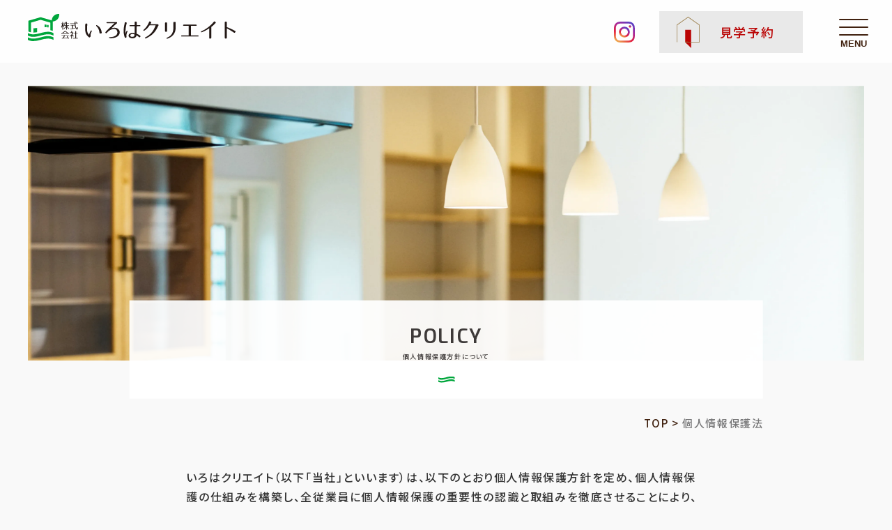

--- FILE ---
content_type: text/html; charset=UTF-8
request_url: https://iroha-comodo.jp/privacy/
body_size: 13119
content:
<!DOCTYPE html>
<html lang="ja">

<head>
     <meta charset="utf-8">
     <meta name="viewport" content="width=device-width, initial-scale=1">
     <meta property="og:image" content="https://iroha-comodo.jp/wp/wp-content/themes/iroha-create/img/ogp.jpg">
     <meta name="keywords" content="">
     <title>個人情報保護法 - 株式会社いろはクリエイト | 株式会社いろはクリエイト     </title>
     
		<!-- All in One SEO 4.9.3 - aioseo.com -->
	<meta name="robots" content="max-image-preview:large" />
	<link rel="canonical" href="https://iroha-comodo.jp/privacy/" />
	<meta name="generator" content="All in One SEO (AIOSEO) 4.9.3" />
		<meta property="og:locale" content="ja_JP" />
		<meta property="og:site_name" content="株式会社いろはクリエイト -" />
		<meta property="og:type" content="article" />
		<meta property="og:title" content="個人情報保護法 - 株式会社いろはクリエイト" />
		<meta property="og:url" content="https://iroha-comodo.jp/privacy/" />
		<meta property="og:image" content="https://iroha-comodo.jp/wp/wp-content/uploads/2024/05/ogp_1.jpg" />
		<meta property="og:image:secure_url" content="https://iroha-comodo.jp/wp/wp-content/uploads/2024/05/ogp_1.jpg" />
		<meta property="og:image:width" content="1201" />
		<meta property="og:image:height" content="631" />
		<meta property="article:published_time" content="2023-10-13T03:23:39+00:00" />
		<meta property="article:modified_time" content="2023-10-13T03:24:45+00:00" />
		<meta name="twitter:card" content="summary_large_image" />
		<meta name="twitter:title" content="個人情報保護法 - 株式会社いろはクリエイト" />
		<meta name="twitter:image" content="https://iroha-comodo.jp/wp/wp-content/uploads/2024/05/ogp_1.jpg" />
		<script type="application/ld+json" class="aioseo-schema">
			{"@context":"https:\/\/schema.org","@graph":[{"@type":"BreadcrumbList","@id":"https:\/\/iroha-comodo.jp\/privacy\/#breadcrumblist","itemListElement":[{"@type":"ListItem","@id":"https:\/\/iroha-comodo.jp#listItem","position":1,"name":"\u5bb6","item":"https:\/\/iroha-comodo.jp","nextItem":{"@type":"ListItem","@id":"https:\/\/iroha-comodo.jp\/privacy\/#listItem","name":"\u500b\u4eba\u60c5\u5831\u4fdd\u8b77\u6cd5"}},{"@type":"ListItem","@id":"https:\/\/iroha-comodo.jp\/privacy\/#listItem","position":2,"name":"\u500b\u4eba\u60c5\u5831\u4fdd\u8b77\u6cd5","previousItem":{"@type":"ListItem","@id":"https:\/\/iroha-comodo.jp#listItem","name":"\u5bb6"}}]},{"@type":"Organization","@id":"https:\/\/iroha-comodo.jp\/#organization","name":"\u682a\u5f0f\u4f1a\u793e\u3044\u308d\u306f\u30af\u30ea\u30a8\u30a4\u30c8","url":"https:\/\/iroha-comodo.jp\/","telephone":"+81962826302","sameAs":["https:\/\/www.instagram.com\/irohacreate\/?igsh=MWFoaWloN2lreWtoZg"]},{"@type":"WebPage","@id":"https:\/\/iroha-comodo.jp\/privacy\/#webpage","url":"https:\/\/iroha-comodo.jp\/privacy\/","name":"\u500b\u4eba\u60c5\u5831\u4fdd\u8b77\u6cd5 - \u682a\u5f0f\u4f1a\u793e\u3044\u308d\u306f\u30af\u30ea\u30a8\u30a4\u30c8","inLanguage":"ja","isPartOf":{"@id":"https:\/\/iroha-comodo.jp\/#website"},"breadcrumb":{"@id":"https:\/\/iroha-comodo.jp\/privacy\/#breadcrumblist"},"datePublished":"2023-10-13T12:23:39+09:00","dateModified":"2023-10-13T12:24:45+09:00"},{"@type":"WebSite","@id":"https:\/\/iroha-comodo.jp\/#website","url":"https:\/\/iroha-comodo.jp\/","name":"\u682a\u5f0f\u4f1a\u793e\u3044\u308d\u306f\u30af\u30ea\u30a8\u30a4\u30c8","inLanguage":"ja","publisher":{"@id":"https:\/\/iroha-comodo.jp\/#organization"}}]}
		</script>
		<!-- All in One SEO -->

<link rel='dns-prefetch' href='//www.googletagmanager.com' />
<link rel="alternate" title="oEmbed (JSON)" type="application/json+oembed" href="https://iroha-comodo.jp/wp-json/oembed/1.0/embed?url=https%3A%2F%2Firoha-comodo.jp%2Fprivacy%2F" />
<link rel="alternate" title="oEmbed (XML)" type="text/xml+oembed" href="https://iroha-comodo.jp/wp-json/oembed/1.0/embed?url=https%3A%2F%2Firoha-comodo.jp%2Fprivacy%2F&#038;format=xml" />
		<!-- This site uses the Google Analytics by MonsterInsights plugin v9.11.1 - Using Analytics tracking - https://www.monsterinsights.com/ -->
		<!-- Note: MonsterInsights is not currently configured on this site. The site owner needs to authenticate with Google Analytics in the MonsterInsights settings panel. -->
					<!-- No tracking code set -->
				<!-- / Google Analytics by MonsterInsights -->
		<style id='wp-img-auto-sizes-contain-inline-css' type='text/css'>
img:is([sizes=auto i],[sizes^="auto," i]){contain-intrinsic-size:3000px 1500px}
/*# sourceURL=wp-img-auto-sizes-contain-inline-css */
</style>
<style id='wp-emoji-styles-inline-css' type='text/css'>

	img.wp-smiley, img.emoji {
		display: inline !important;
		border: none !important;
		box-shadow: none !important;
		height: 1em !important;
		width: 1em !important;
		margin: 0 0.07em !important;
		vertical-align: -0.1em !important;
		background: none !important;
		padding: 0 !important;
	}
/*# sourceURL=wp-emoji-styles-inline-css */
</style>
<style id='wp-block-library-inline-css' type='text/css'>
:root{--wp-block-synced-color:#7a00df;--wp-block-synced-color--rgb:122,0,223;--wp-bound-block-color:var(--wp-block-synced-color);--wp-editor-canvas-background:#ddd;--wp-admin-theme-color:#007cba;--wp-admin-theme-color--rgb:0,124,186;--wp-admin-theme-color-darker-10:#006ba1;--wp-admin-theme-color-darker-10--rgb:0,107,160.5;--wp-admin-theme-color-darker-20:#005a87;--wp-admin-theme-color-darker-20--rgb:0,90,135;--wp-admin-border-width-focus:2px}@media (min-resolution:192dpi){:root{--wp-admin-border-width-focus:1.5px}}.wp-element-button{cursor:pointer}:root .has-very-light-gray-background-color{background-color:#eee}:root .has-very-dark-gray-background-color{background-color:#313131}:root .has-very-light-gray-color{color:#eee}:root .has-very-dark-gray-color{color:#313131}:root .has-vivid-green-cyan-to-vivid-cyan-blue-gradient-background{background:linear-gradient(135deg,#00d084,#0693e3)}:root .has-purple-crush-gradient-background{background:linear-gradient(135deg,#34e2e4,#4721fb 50%,#ab1dfe)}:root .has-hazy-dawn-gradient-background{background:linear-gradient(135deg,#faaca8,#dad0ec)}:root .has-subdued-olive-gradient-background{background:linear-gradient(135deg,#fafae1,#67a671)}:root .has-atomic-cream-gradient-background{background:linear-gradient(135deg,#fdd79a,#004a59)}:root .has-nightshade-gradient-background{background:linear-gradient(135deg,#330968,#31cdcf)}:root .has-midnight-gradient-background{background:linear-gradient(135deg,#020381,#2874fc)}:root{--wp--preset--font-size--normal:16px;--wp--preset--font-size--huge:42px}.has-regular-font-size{font-size:1em}.has-larger-font-size{font-size:2.625em}.has-normal-font-size{font-size:var(--wp--preset--font-size--normal)}.has-huge-font-size{font-size:var(--wp--preset--font-size--huge)}.has-text-align-center{text-align:center}.has-text-align-left{text-align:left}.has-text-align-right{text-align:right}.has-fit-text{white-space:nowrap!important}#end-resizable-editor-section{display:none}.aligncenter{clear:both}.items-justified-left{justify-content:flex-start}.items-justified-center{justify-content:center}.items-justified-right{justify-content:flex-end}.items-justified-space-between{justify-content:space-between}.screen-reader-text{border:0;clip-path:inset(50%);height:1px;margin:-1px;overflow:hidden;padding:0;position:absolute;width:1px;word-wrap:normal!important}.screen-reader-text:focus{background-color:#ddd;clip-path:none;color:#444;display:block;font-size:1em;height:auto;left:5px;line-height:normal;padding:15px 23px 14px;text-decoration:none;top:5px;width:auto;z-index:100000}html :where(.has-border-color){border-style:solid}html :where([style*=border-top-color]){border-top-style:solid}html :where([style*=border-right-color]){border-right-style:solid}html :where([style*=border-bottom-color]){border-bottom-style:solid}html :where([style*=border-left-color]){border-left-style:solid}html :where([style*=border-width]){border-style:solid}html :where([style*=border-top-width]){border-top-style:solid}html :where([style*=border-right-width]){border-right-style:solid}html :where([style*=border-bottom-width]){border-bottom-style:solid}html :where([style*=border-left-width]){border-left-style:solid}html :where(img[class*=wp-image-]){height:auto;max-width:100%}:where(figure){margin:0 0 1em}html :where(.is-position-sticky){--wp-admin--admin-bar--position-offset:var(--wp-admin--admin-bar--height,0px)}@media screen and (max-width:600px){html :where(.is-position-sticky){--wp-admin--admin-bar--position-offset:0px}}

/*# sourceURL=wp-block-library-inline-css */
</style><style id='global-styles-inline-css' type='text/css'>
:root{--wp--preset--aspect-ratio--square: 1;--wp--preset--aspect-ratio--4-3: 4/3;--wp--preset--aspect-ratio--3-4: 3/4;--wp--preset--aspect-ratio--3-2: 3/2;--wp--preset--aspect-ratio--2-3: 2/3;--wp--preset--aspect-ratio--16-9: 16/9;--wp--preset--aspect-ratio--9-16: 9/16;--wp--preset--color--black: #000000;--wp--preset--color--cyan-bluish-gray: #abb8c3;--wp--preset--color--white: #ffffff;--wp--preset--color--pale-pink: #f78da7;--wp--preset--color--vivid-red: #cf2e2e;--wp--preset--color--luminous-vivid-orange: #ff6900;--wp--preset--color--luminous-vivid-amber: #fcb900;--wp--preset--color--light-green-cyan: #7bdcb5;--wp--preset--color--vivid-green-cyan: #00d084;--wp--preset--color--pale-cyan-blue: #8ed1fc;--wp--preset--color--vivid-cyan-blue: #0693e3;--wp--preset--color--vivid-purple: #9b51e0;--wp--preset--gradient--vivid-cyan-blue-to-vivid-purple: linear-gradient(135deg,rgb(6,147,227) 0%,rgb(155,81,224) 100%);--wp--preset--gradient--light-green-cyan-to-vivid-green-cyan: linear-gradient(135deg,rgb(122,220,180) 0%,rgb(0,208,130) 100%);--wp--preset--gradient--luminous-vivid-amber-to-luminous-vivid-orange: linear-gradient(135deg,rgb(252,185,0) 0%,rgb(255,105,0) 100%);--wp--preset--gradient--luminous-vivid-orange-to-vivid-red: linear-gradient(135deg,rgb(255,105,0) 0%,rgb(207,46,46) 100%);--wp--preset--gradient--very-light-gray-to-cyan-bluish-gray: linear-gradient(135deg,rgb(238,238,238) 0%,rgb(169,184,195) 100%);--wp--preset--gradient--cool-to-warm-spectrum: linear-gradient(135deg,rgb(74,234,220) 0%,rgb(151,120,209) 20%,rgb(207,42,186) 40%,rgb(238,44,130) 60%,rgb(251,105,98) 80%,rgb(254,248,76) 100%);--wp--preset--gradient--blush-light-purple: linear-gradient(135deg,rgb(255,206,236) 0%,rgb(152,150,240) 100%);--wp--preset--gradient--blush-bordeaux: linear-gradient(135deg,rgb(254,205,165) 0%,rgb(254,45,45) 50%,rgb(107,0,62) 100%);--wp--preset--gradient--luminous-dusk: linear-gradient(135deg,rgb(255,203,112) 0%,rgb(199,81,192) 50%,rgb(65,88,208) 100%);--wp--preset--gradient--pale-ocean: linear-gradient(135deg,rgb(255,245,203) 0%,rgb(182,227,212) 50%,rgb(51,167,181) 100%);--wp--preset--gradient--electric-grass: linear-gradient(135deg,rgb(202,248,128) 0%,rgb(113,206,126) 100%);--wp--preset--gradient--midnight: linear-gradient(135deg,rgb(2,3,129) 0%,rgb(40,116,252) 100%);--wp--preset--font-size--small: 13px;--wp--preset--font-size--medium: 20px;--wp--preset--font-size--large: 36px;--wp--preset--font-size--x-large: 42px;--wp--preset--spacing--20: 0.44rem;--wp--preset--spacing--30: 0.67rem;--wp--preset--spacing--40: 1rem;--wp--preset--spacing--50: 1.5rem;--wp--preset--spacing--60: 2.25rem;--wp--preset--spacing--70: 3.38rem;--wp--preset--spacing--80: 5.06rem;--wp--preset--shadow--natural: 6px 6px 9px rgba(0, 0, 0, 0.2);--wp--preset--shadow--deep: 12px 12px 50px rgba(0, 0, 0, 0.4);--wp--preset--shadow--sharp: 6px 6px 0px rgba(0, 0, 0, 0.2);--wp--preset--shadow--outlined: 6px 6px 0px -3px rgb(255, 255, 255), 6px 6px rgb(0, 0, 0);--wp--preset--shadow--crisp: 6px 6px 0px rgb(0, 0, 0);}:where(.is-layout-flex){gap: 0.5em;}:where(.is-layout-grid){gap: 0.5em;}body .is-layout-flex{display: flex;}.is-layout-flex{flex-wrap: wrap;align-items: center;}.is-layout-flex > :is(*, div){margin: 0;}body .is-layout-grid{display: grid;}.is-layout-grid > :is(*, div){margin: 0;}:where(.wp-block-columns.is-layout-flex){gap: 2em;}:where(.wp-block-columns.is-layout-grid){gap: 2em;}:where(.wp-block-post-template.is-layout-flex){gap: 1.25em;}:where(.wp-block-post-template.is-layout-grid){gap: 1.25em;}.has-black-color{color: var(--wp--preset--color--black) !important;}.has-cyan-bluish-gray-color{color: var(--wp--preset--color--cyan-bluish-gray) !important;}.has-white-color{color: var(--wp--preset--color--white) !important;}.has-pale-pink-color{color: var(--wp--preset--color--pale-pink) !important;}.has-vivid-red-color{color: var(--wp--preset--color--vivid-red) !important;}.has-luminous-vivid-orange-color{color: var(--wp--preset--color--luminous-vivid-orange) !important;}.has-luminous-vivid-amber-color{color: var(--wp--preset--color--luminous-vivid-amber) !important;}.has-light-green-cyan-color{color: var(--wp--preset--color--light-green-cyan) !important;}.has-vivid-green-cyan-color{color: var(--wp--preset--color--vivid-green-cyan) !important;}.has-pale-cyan-blue-color{color: var(--wp--preset--color--pale-cyan-blue) !important;}.has-vivid-cyan-blue-color{color: var(--wp--preset--color--vivid-cyan-blue) !important;}.has-vivid-purple-color{color: var(--wp--preset--color--vivid-purple) !important;}.has-black-background-color{background-color: var(--wp--preset--color--black) !important;}.has-cyan-bluish-gray-background-color{background-color: var(--wp--preset--color--cyan-bluish-gray) !important;}.has-white-background-color{background-color: var(--wp--preset--color--white) !important;}.has-pale-pink-background-color{background-color: var(--wp--preset--color--pale-pink) !important;}.has-vivid-red-background-color{background-color: var(--wp--preset--color--vivid-red) !important;}.has-luminous-vivid-orange-background-color{background-color: var(--wp--preset--color--luminous-vivid-orange) !important;}.has-luminous-vivid-amber-background-color{background-color: var(--wp--preset--color--luminous-vivid-amber) !important;}.has-light-green-cyan-background-color{background-color: var(--wp--preset--color--light-green-cyan) !important;}.has-vivid-green-cyan-background-color{background-color: var(--wp--preset--color--vivid-green-cyan) !important;}.has-pale-cyan-blue-background-color{background-color: var(--wp--preset--color--pale-cyan-blue) !important;}.has-vivid-cyan-blue-background-color{background-color: var(--wp--preset--color--vivid-cyan-blue) !important;}.has-vivid-purple-background-color{background-color: var(--wp--preset--color--vivid-purple) !important;}.has-black-border-color{border-color: var(--wp--preset--color--black) !important;}.has-cyan-bluish-gray-border-color{border-color: var(--wp--preset--color--cyan-bluish-gray) !important;}.has-white-border-color{border-color: var(--wp--preset--color--white) !important;}.has-pale-pink-border-color{border-color: var(--wp--preset--color--pale-pink) !important;}.has-vivid-red-border-color{border-color: var(--wp--preset--color--vivid-red) !important;}.has-luminous-vivid-orange-border-color{border-color: var(--wp--preset--color--luminous-vivid-orange) !important;}.has-luminous-vivid-amber-border-color{border-color: var(--wp--preset--color--luminous-vivid-amber) !important;}.has-light-green-cyan-border-color{border-color: var(--wp--preset--color--light-green-cyan) !important;}.has-vivid-green-cyan-border-color{border-color: var(--wp--preset--color--vivid-green-cyan) !important;}.has-pale-cyan-blue-border-color{border-color: var(--wp--preset--color--pale-cyan-blue) !important;}.has-vivid-cyan-blue-border-color{border-color: var(--wp--preset--color--vivid-cyan-blue) !important;}.has-vivid-purple-border-color{border-color: var(--wp--preset--color--vivid-purple) !important;}.has-vivid-cyan-blue-to-vivid-purple-gradient-background{background: var(--wp--preset--gradient--vivid-cyan-blue-to-vivid-purple) !important;}.has-light-green-cyan-to-vivid-green-cyan-gradient-background{background: var(--wp--preset--gradient--light-green-cyan-to-vivid-green-cyan) !important;}.has-luminous-vivid-amber-to-luminous-vivid-orange-gradient-background{background: var(--wp--preset--gradient--luminous-vivid-amber-to-luminous-vivid-orange) !important;}.has-luminous-vivid-orange-to-vivid-red-gradient-background{background: var(--wp--preset--gradient--luminous-vivid-orange-to-vivid-red) !important;}.has-very-light-gray-to-cyan-bluish-gray-gradient-background{background: var(--wp--preset--gradient--very-light-gray-to-cyan-bluish-gray) !important;}.has-cool-to-warm-spectrum-gradient-background{background: var(--wp--preset--gradient--cool-to-warm-spectrum) !important;}.has-blush-light-purple-gradient-background{background: var(--wp--preset--gradient--blush-light-purple) !important;}.has-blush-bordeaux-gradient-background{background: var(--wp--preset--gradient--blush-bordeaux) !important;}.has-luminous-dusk-gradient-background{background: var(--wp--preset--gradient--luminous-dusk) !important;}.has-pale-ocean-gradient-background{background: var(--wp--preset--gradient--pale-ocean) !important;}.has-electric-grass-gradient-background{background: var(--wp--preset--gradient--electric-grass) !important;}.has-midnight-gradient-background{background: var(--wp--preset--gradient--midnight) !important;}.has-small-font-size{font-size: var(--wp--preset--font-size--small) !important;}.has-medium-font-size{font-size: var(--wp--preset--font-size--medium) !important;}.has-large-font-size{font-size: var(--wp--preset--font-size--large) !important;}.has-x-large-font-size{font-size: var(--wp--preset--font-size--x-large) !important;}
/*# sourceURL=global-styles-inline-css */
</style>

<style id='classic-theme-styles-inline-css' type='text/css'>
/*! This file is auto-generated */
.wp-block-button__link{color:#fff;background-color:#32373c;border-radius:9999px;box-shadow:none;text-decoration:none;padding:calc(.667em + 2px) calc(1.333em + 2px);font-size:1.125em}.wp-block-file__button{background:#32373c;color:#fff;text-decoration:none}
/*# sourceURL=/wp-includes/css/classic-themes.min.css */
</style>
<link rel='stylesheet' id='toc-screen-css' href='https://iroha-comodo.jp/wp/wp-content/plugins/table-of-contents-plus/screen.min.css?ver=2411.1' type='text/css' media='all' />
<script type="text/javascript" src="https://iroha-comodo.jp/wp/wp-includes/js/jquery/jquery.min.js?ver=3.7.1" id="jquery-core-js"></script>
<script type="text/javascript" src="https://iroha-comodo.jp/wp/wp-includes/js/jquery/jquery-migrate.min.js?ver=3.4.1" id="jquery-migrate-js"></script>

<!-- Site Kit によって追加された Google タグ（gtag.js）スニペット -->
<!-- Google アナリティクス スニペット (Site Kit が追加) -->
<script type="text/javascript" src="https://www.googletagmanager.com/gtag/js?id=GT-MKRVSNZC" id="google_gtagjs-js" async></script>
<script type="text/javascript" id="google_gtagjs-js-after">
/* <![CDATA[ */
window.dataLayer = window.dataLayer || [];function gtag(){dataLayer.push(arguments);}
gtag("set","linker",{"domains":["iroha-comodo.jp"]});
gtag("js", new Date());
gtag("set", "developer_id.dZTNiMT", true);
gtag("config", "GT-MKRVSNZC");
//# sourceURL=google_gtagjs-js-after
/* ]]> */
</script>
<link rel="https://api.w.org/" href="https://iroha-comodo.jp/wp-json/" /><link rel="alternate" title="JSON" type="application/json" href="https://iroha-comodo.jp/wp-json/wp/v2/pages/29" /><link rel="EditURI" type="application/rsd+xml" title="RSD" href="https://iroha-comodo.jp/wp/xmlrpc.php?rsd" />
<meta name="generator" content="WordPress 6.9" />
<link rel='shortlink' href='https://iroha-comodo.jp/?p=29' />
<script type="text/javascript">var ajaxurl = "https://iroha-comodo.jp/wp/wp-admin/admin-ajax.php";</script><meta name="generator" content="Site Kit by Google 1.170.0" />		<style type="text/css" id="wp-custom-css">
			h3.wp-block-heading,
h4.wp-block-heading,
h5.wp-block-heading,
h6.wp-block-heading,
.entry h3,
.entry h4,
.entry h5,
.entry h6
{
    text-align: left!important;
}		</style>
		     <link rel="icon" type="image/x-icon" href="https://iroha-comodo.jp/wp/wp-content/themes/iroha-create/favicon.ico">
     <link rel="apple-touch-icon" href="https://iroha-comodo.jp/wp/wp-content/themes/iroha-create/apple-touch-icon.png">
     <link href="https://unpkg.com/aos@2.3.1/dist/aos.css" rel="stylesheet">
     <link rel="stylesheet" type="text/css" href="//cdn.jsdelivr.net/npm/slick-carousel@1.8.1/slick/slick.css" />
     <link rel="stylesheet" type="text/css"
          href="https://cdnjs.cloudflare.com/ajax/libs/slick-carousel/1.8.1/slick-theme.css" />
     <link rel="stylesheet" href="https://unpkg.com/swiper@7/swiper-bundle.min.css" />
    <!-- <link rel="stylesheet" href="https://cdnjs.cloudflare.com/ajax/libs/bxslider/4.2.15/jquery.bxslider.css" /> -->
     <link rel="stylesheet" href="https://iroha-comodo.jp/wp/wp-content/themes/iroha-create/css/scroll-hint.css">
     <link rel="stylesheet" href="https://iroha-comodo.jp/wp/wp-content/themes/iroha-create/css/import.css">
     <!--<link rel="stylesheet" href="https://iroha-comodo.jp/wp/wp-content/themes/iroha-create/css/print.css">-->

     <script src="https://kit.fontawesome.com/c05e859e75.js" crossorigin="anonymous"></script>
     <!--<script src="https://ajax.googleapis.com/ajax/libs/jquery/3.4.1/jquery.min.js"></script>
     <script src="https://ajax.googleapis.com/ajax/libs/jquery/3.1.1/jquery.min.js"></script>-->

     <!--============= イベントフォームのセレクタには現在の投稿タイトルを設定 ===============-->	
	     <!--============= 物件問いあわせのセレクタには現在の投稿タイトルを設定 ===============-->	
	     <!--  -->
</head>

<body class="wp-singular page-template-default page page-id-29 wp-theme-iroha-create privacy">
     <header>
          <div class="headerlogoBlock">
               <h1 class="topFvlogoImg">
                    <a href="https://iroha-comodo.jp/" class="toplogo">
                         <img src="https://iroha-comodo.jp/wp/wp-content/themes/iroha-create/img/logo.svg"
                              alt="個人情報保護法 - 株式会社いろはクリエイト" class="logo"
                              alt="個人情報保護法 - 株式会社いろはクリエイト | 株式会社いろはクリエイト">
                    </a>
                    <a href="https://iroha-comodo.jp/" class="toplogo __color">
                         <img src="https://iroha-comodo.jp/wp/wp-content/themes/iroha-create/img/logo.svg"
                              alt="個人情報保護法 - 株式会社いろはクリエイト" class="logo"
                              alt="個人情報保護法 - 株式会社いろはクリエイト | 株式会社いろはクリエイト">
                    </a>
               </h1>
          </div>
          <div class="cntinner">
               <div class="flex justEnd alignCenter">
                    <div class="headerMenueCard_Main menue_p flex justEnd">
                         
     <li>
       <a href="https://iroha-comodo.jp">
         <span>TOP</span>
         <small>トップページ</small>
       </a>
     </li>
     <li>
       <a href="https://iroha-comodo.jp/concept/">
         <span>CONCEPT</span>
         <small>コンセプト</small>
       </a>
     </li>
     <li>
       <a href="https://iroha-comodo.jp/event/">
        <span>EVENT</span>
        <small>イベント情報</small>
       </a>
     </li>
     <li>
       <a href="https://iroha-comodo.jp/plan/">
         <span>LINEUP</span>
         <small>ラインナップ</small>
       </a>
     </li>
     <li>
       <a href="https://iroha-comodo.jp/works/">
         <span>WORKS</span>
         <small>施工実績</small>
       </a>
     </li>
     <li>
       <a href="https://iroha-comodo.jp/information/">
          <span>BLOG</span>
         <small>ブログ</small>
       </a>
     </li>
     <li>
       <a href="https://iroha-comodo.jp/company/">
          <span>COMPANY</span>
         <small>会社概要</small>
       </a>
     </li>                    </div>
                    <div class="topContactBlock flex">
                         <a href="https://www.instagram.com/irohacreate?igsh=MWFoaWloN2lreWtoZg==" class="topIconInstagram" target="_blank">
                           <span class="hidden">個人情報保護法 - 株式会社いろはクリエイト公式インスタグラム</span>
                         </a>
                         <a href="https://iroha-comodo.jp/event/" class="topContactBtn __header text-center">
                           <span>見学予約</span>
                         </a>
                    </div>
               </div>
          </div>
     </header>


     <button class="menu-btn menue_s" id="js__btn">
          <div class="menu-trigger mbM" href="#">
               <span></span>
               <span></span>
               <span></span>
          </div>
     </button>

     <!-- モーダルメニュー -->
     <nav class="overRayBox menu" id="js__nav">
          <div class="overRayBlock">
               <div class="overRayTextCard white">
                    <!-- <ul class="overRayMenuUl"> -->
                         <ul class="overRayMenuUl">
          <li><a href="https://iroha-comodo.jp/concept/">CONCEPT</a></li>
          <li><a href="https://iroha-comodo.jp/event/">EVENT</a></li>
          <li><a href="https://iroha-comodo.jp/plan/">LINEUP</a></li>
          <li><a href="https://iroha-comodo.jp/works/">WORKS</a></li>
          <li><a href="https://iroha-comodo.jp/information/">BLOG</a></li>
          <li><a href="https://iroha-comodo.jp/company/">COMPANY</a></li>
          <li><a href="https://iroha-comodo.jp/contact/">CONTACT</a></li>
</ul>
<div class="overRayMenuCTA">
<div id="cta-btn" class="home_sp_btn">
     <ul>
          <li class="float-btn01"><a href="https://iroha-comodo.jp/event/"><span class="hidden">見学会WEB予約</span></a></li>
          <li class="float-btn02"><a href="https://iroha-comodo.jp/order/"><span class="hidden">家づくりの資料請求</span></a></li>
     </ul>
</div>
<div class="ctaLogoBlock">
     <p class="ctaFvlogoImg">
          <a href="https://iroha-comodo.jp/">
               <img src="https://iroha-comodo.jp/wp/wp-content/themes/iroha-create/img/logo.svg">
          </a>
     </p>
     <p class="ctaFvAddress">
          〒861-3205 熊本県上益城郡御船町滝川1702-4
          <br class="sp">TEL.096-282-6302
     </p>
</div>  
</div>                    <!-- </ul> -->
               </div>
          </div>
     </nav>
     
     <main><section class="commonImgCard">     
     <div class="commonFv_bg">
          <div class="topFvImgWrap relative" data-aos="fade-up">
               <div class="bgImg commonFvImg"
                    style="background-image:url('https://iroha-comodo.jp/wp/wp-content/themes/iroha-create/img/commonFvImg_page.jpg.webp">
               </div>
               <div class="commonFvWrap">
                    <!-- <h2 class="commonFvTitle" data-aos="fade-up">アーカイブ                    </h2> -->
                    <h2 class="commonFvTitle">POLICY
                    </h2>
                    <div class="commonFvTitle_sub">個人情報保護方針について</div>
               </div>
          </div>   
     </div>
</section>

<section class="commonBreadCard">
     <div class="cnt cntM">
          <div class="text-right">
               <div class="breadcrumbs" typeof="BreadcrumbList" vocab="https://schema.org/">
     <span property="itemListElement" typeof="ListItem"><a property="item" typeof="WebPage" title="株式会社いろはクリエイトへ移動する" href="https://iroha-comodo.jp" class="home" ><span property="name">TOP</span></a><meta property="position" content="1"></span> &gt; <span property="itemListElement" typeof="ListItem"><span property="name" class="post post-page current-item">個人情報保護法</span><meta property="url" content="https://iroha-comodo.jp/privacy/"><meta property="position" content="2"></span></div>          </div>
     </div>
</section>


<section class="margin">
     <div class="cnt">
          <div class="cntS mb50">

               <p class="mb50 w90">
                    いろはクリエイト（以下「当社」といいます）は、以下のとおり個人情報保護方針を定め、個人情報保護の仕組みを構築し、全従業員に個人情報保護の重要性の認識と取組みを徹底させることにより、個人情報の保護を推進致します。
               </p>
               <div data-aos="fade-up">
                    <h3 class="commonTitleJp_small mb10">個人情報の管理</h3>
                    <p class="mb50 w90">
                         当社は、お客さまの個人情報を正確かつ最新の状態に保ち、個人情報への不正アクセス・紛失・破損・改ざん・漏洩などを防止するため、セキュリティシステムの維持・管理体制の整備・社員教育の徹底等の必要な措置を講じ、安全対策を実施し個人情報の厳重な管理を行います。
                    </p>
               </div>
               <div data-aos="fade-up">
                    <h3 class="commonTitleJp_small mb10">個人情報の利用目的</h3>
                    <p class="mb50 w90">お客さまからお預かりした個人情報は、当社からのご連絡や業務のご案内やご質問に対する回答として、電子メールや資料のご送付に利用いたします。</p>
               </div>
               <div data-aos="fade-up">
                    <h3 class="commonTitleJp_small mb10">個人情報の第三者への開示・提供の禁止</h3>
                    <p class="mb10 w90" >当社は、お客さまよりお預かりした個人情報を適切に管理し、次のいずれかに該当する場合を除き、個人情報を第三者に開示いたしません。<br>

                    ・お客さまの同意がある場合<br>
                    ・お客さまが希望されるサービスを行なうために当社が業務を委託する業者に対して開示する場合<br>
                    ・法令に基づき開示することが必要である場合<br><br></p>
               </div>
               <div data-aos="fade-up">
                    <h3 class="commonTitleJp_small mb10">個人情報の安全対策</h3>
                    <p class="mb50 w90">当社は、個人情報の正確性及び安全性確保のために、セキュリティに万全の対策を講じています。</p>
               </div>
               <div data-aos="fade-up">
                    <h3 class="commonTitleJp_small mb10">ご本人の照会</h3>
                    <p class="mb50 w90">お客さまがご本人の個人情報の照会・修正・削除などをご希望される場合には、ご本人であることを確認の上、対応させていただきます。</p>
               </div>
               <div data-aos="fade-up">
                    <h3 class="commonTitleJp_small mb10">法令、規範の遵守と見直し</h3>
                    <p class="mb50 w90">当社は、保有する個人情報に関して適用される日本の法令、その他規範を遵守するとともに、本ポリシーの内容を適宜見直し、その改善に努めます。</p>
               </div>
               <div data-aos="fade-up">
                    <h3 class="commonTitleJp_small mb10">お問い合せ</h3>
                    <p class="mb10 w90">当社の個人情報の取扱に関するお問い合せは下記までご連絡ください。<br>
                    いろはクリエイト<br>
                    〒861-3205 熊本県上益城郡御船町滝川1702-4<br>
                    TEL：096-282-6302</p>
               </div>
          </div>
     </div>
</section>










<!-- インスタバナー -->
<section class="topInstaCard" data-aos="fade-up">
     <div class="insta_bnr topCntBlock">
          <div class="insta_txt">
               <h3>INSTAGRAM</h3>
               <p>最新情報はSNSでも随時更新しております。<br class="sp">是非フォローお願いします！</p>
          </div>
          <div class="insta_cnt">
               <a href="https://www.instagram.com/irohacreate?igsh=MWFoaWloN2lreWtoZg==" target="_blank">
                    <div class="insta_logo"><span class="hidden">インスタグラム</div>
                    <div class="insta_account">[irohacreate]</div>
                    <div class="insta_image pc"><img src="https://iroha-comodo.jp/wp/wp-content/themes/iroha-create/img/insta-img.png.webp" alt="株式会社いろはクリエイトのインスタグラム"></div>
               
                    <div class="insta_image sp"><img src="https://iroha-comodo.jp/wp/wp-content/themes/iroha-create/img/insta-img_sp.png.webp" alt="株式会社いろはクリエイトのインスタグラム"></div>
               </a>
          </div>
     </div>
</section>
<!-- 見学会バナー -->
<section class="topEventBnrCard" data-aos="fade-up">
     <div class="eventBnr_wrap topCntBlock">
          <div class="eventBnr_txt">
               <div class="blk">
                    <h3>IROHA CREATE<br>
                    EVENT</h3>
                    <p>いろはクリエイト完成見学会</p>
               </div>
          </div>
          <div class="eventBnr_cnt">
               <div class="blk">
                    <h4>イベント見学会予約</h4>
                    <p>実際にいろはクリエイトの平家をご覧頂けます。<br>
                    お気軽にご来場ください!</p>
                    <div class="eventBnr_btn">
                         <a href="https://iroha-comodo.jp/event/" class="commonBtn wide">WEB予約フォームはこちら</a>
                    </div>
               </div>
          </div>
     </div>
</section>
<div class="footer_contact_area">
<!-- contact -->
<!-- <section class="topContactCard"> -->
     <div class="contact_bnr topCntBlock" data-aos="fade-up">
          <div class="ttl_area">
               <h3 class="commonSubTitle">CONTACT</h3>
               <p>お問い合わせ</p>   
          </div>
          <!-- コンタクトボタン -->
          <div class="contact_bottom_bnr">
                    <!-- 1 -->
                    <div class="bottom_bnr_01">
                         <p>お電話でのお問い合わせ</p>
                         <div class="tel_area">
                              <a href="tel:0962826302" class="tel_bnr">
                                   TEL.<span class="tel_txt">096-282-6302</span>
                              </a>                                
                         </div>                         
                         <p class="tel_txt_sub">営業時間｜08:00~18:00<br>
                         〒861-3205熊本県上益城郡御船町滝川1702-4</p> 
                    </div>
                    
                    <!-- 2
                    <div class="bottom_bnr_02">                         
                         <div class="bnr_event_ttl">
                              <img src="https://iroha-comodo.jp/wp/wp-content/themes/iroha-create/img/kawakami/event_mark.png" alt="イベントマーク" >
                              <p>イベント・見学予約</p>
                         </div>
                         <div class="text-center">
                              <a href="https://iroha-comodo.jp/event/" class="commonBtn">
                              WEB来場予約<br>
                              <span class="white">お気軽にお越しくださいませ</span>
                              </a>
                         </div>                       
                    </div> -->
                    
                    <!-- 3 -->
                    <div class="bottom_bnr_03">
                         <p>24時時間受付！<br>WEBでのお問い合わせ</p>                              
                         <div class="text-center">                                   
                              <a href="https://iroha-comodo.jp/contact/" class="commonBtn4">
                              <span>お問い合わせフォーム</span>
                              </a>
                         </div>                  
                    </div>
                    <!-- /3 -->
               </div>
               <!-- /bottom_bnr -->     </div>
<!-- </section> -->

</div> 
     
     
     <div id="float-btn" data-aos="fade-up">
          <ul>
               <li class="float-btn01"><a href="https://iroha-comodo.jp/event/"><span class="hidden">見学会WEB予約</span></a></li>
               <li class="float-btn02"><a href="https://iroha-comodo.jp/order/"><span class="hidden">家づくりの資料請求</span></a></li>
          </ul>
     </div>

</main>

<footer class="footer_bg">
          <div class="footerWrap">                                        
               <!-- <div class="cnt cntS"> -->
                    <!-- 1366以上 -->
                    <div class="cnt cntS">
                         <div class="footerList_wrap white menue_p">                         
                         <!-- footer_nav -->
<div class="footerList_box">
                              <h3>ABOUT</h3>
                              <ul>
                              <li><a href="https://iroha-comodo.jp/">トップページ</a></li>
                              <li><a href="https://iroha-comodo.jp/concept/">What's いろはクリエイト</a></li>
                              
                              </ul>
                         </div>
                         <div class="footerList_box">
                              <h3>LINEUP</h3>
                              <ul>
                              <li><a href="https://iroha-comodo.jp/plan/">デザインで選ぶ</a></li>
                              <li class="child"><a href="https://iroha-comodo.jp/planlist/simple_modern/">Simple Modern</a></li>
                              <li class="child"><a href="https://iroha-comodo.jp/planlist/organic/">Organic</a></li>
                              <li class="child"><a href="https://iroha-comodo.jp/planlist/outdoor/">Outdoor</a></li>
                              <li><a href="https://iroha-comodo.jp/planlist/tubo/">坪数で選ぶ</a></li>
                              </ul>
                         </div>
                         <div class="footerList_box">
                              <h3>SERVICE</h3>
                              <ul>
                              <li><a href="https://iroha-comodo.jp/event/">イベント</a></li>
                              <li><a href="https://iroha-comodo.jp/works/">施工実績</a></li>
                              </ul>
                         </div>
                         <div class="footerList_box">
                              <h3>COMPANY</h3>
                              <ul>
                              <li><a href="https://iroha-comodo.jp/company/">会社概要</a></li>
                              <li><a href="https://iroha-comodo.jp/staff/">スタッフ紹介</a></li>
                              <li><a href="https://iroha-comodo.jp/information/">ブログ</a></li>
                              </ul>
                         </div>
                         <div class="footerList_box">
                              <h3>CONTACT</h3>
                              <ul>
                              <li><a href="https://iroha-comodo.jp/contact/">お問い合わせ</a></li>
                              <li><a href="https://iroha-comodo.jp/privacy/">プライバシーポリシー</a></li>
                              </ul>
                         </div>
                         <!-- footer_nav -->                         </div>
                    </div>

                    <!-- 1365以下 -->
                    
                    <div class="footerList_wrap_accordion menue_s">
                         <!-- footer_nav -->
<div class="footerList_box">
                              <h3>ABOUT</h3>
                              <ul>
                              <li><a href="https://iroha-comodo.jp/">トップページ</a></li>
                              <li><a href="https://iroha-comodo.jp/concept/">What's いろはクリエイト</a></li>
                              
                              </ul>
                         </div>
                         <div class="footerList_box">
                              <h3>LINEUP</h3>
                              <ul>
                              <li><a href="https://iroha-comodo.jp/plan/">デザインで選ぶ</a></li>
                              <li class="child"><a href="https://iroha-comodo.jp/planlist/simple_modern/">Simple Modern</a></li>
                              <li class="child"><a href="https://iroha-comodo.jp/planlist/organic/">Organic</a></li>
                              <li class="child"><a href="https://iroha-comodo.jp/planlist/outdoor/">Outdoor</a></li>
                              <li><a href="https://iroha-comodo.jp/planlist/tubo/">坪数で選ぶ</a></li>
                              </ul>
                         </div>
                         <div class="footerList_box">
                              <h3>SERVICE</h3>
                              <ul>
                              <li><a href="https://iroha-comodo.jp/event/">イベント</a></li>
                              <li><a href="https://iroha-comodo.jp/works/">施工実績</a></li>
                              </ul>
                         </div>
                         <div class="footerList_box">
                              <h3>COMPANY</h3>
                              <ul>
                              <li><a href="https://iroha-comodo.jp/company/">会社概要</a></li>
                              <li><a href="https://iroha-comodo.jp/staff/">スタッフ紹介</a></li>
                              <li><a href="https://iroha-comodo.jp/information/">ブログ</a></li>
                              </ul>
                         </div>
                         <div class="footerList_box">
                              <h3>CONTACT</h3>
                              <ul>
                              <li><a href="https://iroha-comodo.jp/contact/">お問い合わせ</a></li>
                              <li><a href="https://iroha-comodo.jp/privacy/">プライバシーポリシー</a></li>
                              </ul>
                         </div>
                         <!-- footer_nav -->                         <!--<details class="accordion-footer">
                              <summary>いろはクリエイトについて</summary>
                                                       </details>-->                    
                    </div>
                    <!--  -->
               <!-- </div> -->
          </div>

          <div class="footerInfoBlock">
                                                       
               <div class="">
               <div class="footerInfoFlex alignCenter justCenter">
                    <div class="footerLogoBlock">
                         <p class="topFvlogoImg">
                              <a href="https://iroha-comodo.jp/">
                                   <img src="https://iroha-comodo.jp/wp/wp-content/themes/iroha-create/img/logo.svg">
                              </a>
                         </p>
                         <p class="topFvAddress">
                              〒861-3205 熊本県上益城郡御船町滝川1702-4
                              <br class="sp">TEL.096-282-6302
                         </p>
                    </div>
                    <!--
                    <div class="footerDetail text-left">
                         <p class="">
                              〒861-3205<br class="sp">熊本県上益城郡御船町滝川1702-4<br>
                              <a href="https://maps.app.goo.gl/Cj3TWTc2z6UvrLAX7" target="_blank" class="googleMap_link">[Google Map]</a><br>
                              TEL:<a href="tel:096-282-6302">096-282-6302</a>/
                              FAX:096-201-1944</a>
                         </p>
                    </div>
                    <div class="footer_contact text-center">
                         <p class="">
                              <a href="https://iroha-comodo.jp/">
                                   <img
                                        src="https://iroha-comodo.jp/wp/wp-content/themes/iroha-create/img/kawakami/contact-tel.svg">
                              </a>
                         </p>
                    </div>
                    -->
                    <div class="footer_sns text-center">
                         <ul>
                              <li class="footer_snsBtn01"><a href="https://www.instagram.com/irohacreate?igsh=MWFoaWloN2lreWtoZg==" target="_blank"><span class="hidden">いろはクリエイト公式インスタグラム</span></a></li>
                              <li class="footer_snsBtn02"><a href="https://iroha-comodo.jp/order/"><span class="hidden">家づくりの資料請求</span></a></li>
                         </ul>
                    </div>
                    <!--  -->
               </div>
               
               </div>
               <!-- /cnt -->
          </div>
     
     <div class="footerCopy">
          <div class="cnt cntWide">
               <div class="cnt text-center">
                    <p class="copylight">©︎Iroha Create. All rights reserved.</p>
               </div>
          </div>
     </div>
</footer>
<p id="pagetop"><a href="#"></a></p>
<script type="speculationrules">
{"prefetch":[{"source":"document","where":{"and":[{"href_matches":"/*"},{"not":{"href_matches":["/wp/wp-*.php","/wp/wp-admin/*","/wp/wp-content/uploads/*","/wp/wp-content/*","/wp/wp-content/plugins/*","/wp/wp-content/themes/iroha-create/*","/*\\?(.+)"]}},{"not":{"selector_matches":"a[rel~=\"nofollow\"]"}},{"not":{"selector_matches":".no-prefetch, .no-prefetch a"}}]},"eagerness":"conservative"}]}
</script>
<script type="text/javascript" id="toc-front-js-extra">
/* <![CDATA[ */
var tocplus = {"smooth_scroll":"1"};
//# sourceURL=toc-front-js-extra
/* ]]> */
</script>
<script type="text/javascript" src="https://iroha-comodo.jp/wp/wp-content/plugins/table-of-contents-plus/front.min.js?ver=2411.1" id="toc-front-js"></script>
<script id="wp-emoji-settings" type="application/json">
{"baseUrl":"https://s.w.org/images/core/emoji/17.0.2/72x72/","ext":".png","svgUrl":"https://s.w.org/images/core/emoji/17.0.2/svg/","svgExt":".svg","source":{"concatemoji":"https://iroha-comodo.jp/wp/wp-includes/js/wp-emoji-release.min.js?ver=6.9"}}
</script>
<script type="module">
/* <![CDATA[ */
/*! This file is auto-generated */
const a=JSON.parse(document.getElementById("wp-emoji-settings").textContent),o=(window._wpemojiSettings=a,"wpEmojiSettingsSupports"),s=["flag","emoji"];function i(e){try{var t={supportTests:e,timestamp:(new Date).valueOf()};sessionStorage.setItem(o,JSON.stringify(t))}catch(e){}}function c(e,t,n){e.clearRect(0,0,e.canvas.width,e.canvas.height),e.fillText(t,0,0);t=new Uint32Array(e.getImageData(0,0,e.canvas.width,e.canvas.height).data);e.clearRect(0,0,e.canvas.width,e.canvas.height),e.fillText(n,0,0);const a=new Uint32Array(e.getImageData(0,0,e.canvas.width,e.canvas.height).data);return t.every((e,t)=>e===a[t])}function p(e,t){e.clearRect(0,0,e.canvas.width,e.canvas.height),e.fillText(t,0,0);var n=e.getImageData(16,16,1,1);for(let e=0;e<n.data.length;e++)if(0!==n.data[e])return!1;return!0}function u(e,t,n,a){switch(t){case"flag":return n(e,"\ud83c\udff3\ufe0f\u200d\u26a7\ufe0f","\ud83c\udff3\ufe0f\u200b\u26a7\ufe0f")?!1:!n(e,"\ud83c\udde8\ud83c\uddf6","\ud83c\udde8\u200b\ud83c\uddf6")&&!n(e,"\ud83c\udff4\udb40\udc67\udb40\udc62\udb40\udc65\udb40\udc6e\udb40\udc67\udb40\udc7f","\ud83c\udff4\u200b\udb40\udc67\u200b\udb40\udc62\u200b\udb40\udc65\u200b\udb40\udc6e\u200b\udb40\udc67\u200b\udb40\udc7f");case"emoji":return!a(e,"\ud83e\u1fac8")}return!1}function f(e,t,n,a){let r;const o=(r="undefined"!=typeof WorkerGlobalScope&&self instanceof WorkerGlobalScope?new OffscreenCanvas(300,150):document.createElement("canvas")).getContext("2d",{willReadFrequently:!0}),s=(o.textBaseline="top",o.font="600 32px Arial",{});return e.forEach(e=>{s[e]=t(o,e,n,a)}),s}function r(e){var t=document.createElement("script");t.src=e,t.defer=!0,document.head.appendChild(t)}a.supports={everything:!0,everythingExceptFlag:!0},new Promise(t=>{let n=function(){try{var e=JSON.parse(sessionStorage.getItem(o));if("object"==typeof e&&"number"==typeof e.timestamp&&(new Date).valueOf()<e.timestamp+604800&&"object"==typeof e.supportTests)return e.supportTests}catch(e){}return null}();if(!n){if("undefined"!=typeof Worker&&"undefined"!=typeof OffscreenCanvas&&"undefined"!=typeof URL&&URL.createObjectURL&&"undefined"!=typeof Blob)try{var e="postMessage("+f.toString()+"("+[JSON.stringify(s),u.toString(),c.toString(),p.toString()].join(",")+"));",a=new Blob([e],{type:"text/javascript"});const r=new Worker(URL.createObjectURL(a),{name:"wpTestEmojiSupports"});return void(r.onmessage=e=>{i(n=e.data),r.terminate(),t(n)})}catch(e){}i(n=f(s,u,c,p))}t(n)}).then(e=>{for(const n in e)a.supports[n]=e[n],a.supports.everything=a.supports.everything&&a.supports[n],"flag"!==n&&(a.supports.everythingExceptFlag=a.supports.everythingExceptFlag&&a.supports[n]);var t;a.supports.everythingExceptFlag=a.supports.everythingExceptFlag&&!a.supports.flag,a.supports.everything||((t=a.source||{}).concatemoji?r(t.concatemoji):t.wpemoji&&t.twemoji&&(r(t.twemoji),r(t.wpemoji)))});
//# sourceURL=https://iroha-comodo.jp/wp/wp-includes/js/wp-emoji-loader.min.js
/* ]]> */
</script>
<script src="https://code.jquery.com/jquery-3.4.1.min.js"></script>
<script src="https://iroha-comodo.jp/wp/wp-content/themes/iroha-create/js/jquery-ui/jquery-ui.min.js"></script>
<script src="https://iroha-comodo.jp/wp/wp-content/themes/iroha-create/js/ripples/dist/jquery.ripples-min.js"></script>
<script src="https://iroha-comodo.jp/wp/wp-content/themes/iroha-create/js/jquery.matchHeight-min.js"></script>
<script src="https://iroha-comodo.jp/wp/wp-content/themes/iroha-create/js/scroll-hint.min.js"></script>
<script src="https://unpkg.com/aos@2.3.1/dist/aos.js"></script>
<script src="https://unpkg.com/scrollreveal@4.0.0/dist/scrollreveal.min.js"></script>
<script src="https://cdn.jsdelivr.net/gh/cferdinandi/smooth-scroll/dist/smooth-scroll.polyfills.min.js"></script>
<script src="https://cdnjs.cloudflare.com/ajax/libs/gsap/3.4.2/gsap.min.js"></script>
<script src="https://cdnjs.cloudflare.com/ajax/libs/gsap/3.4.2/ScrollTrigger.min.js"></script>
<script src="https://unpkg.com/swiper@7/swiper-bundle.min.js"></script>
<script src="https://cdnjs.cloudflare.com/ajax/libs/rellax/1.12.1/rellax.min.js"></script>
<script src="https://cdn.jsdelivr.net/npm/slick-carousel@1.8.1/slick/slick.min.js"></script>
<script src="https://cdnjs.cloudflare.com/ajax/libs/bxslider/4.2.15/jquery.bxslider.min.js"></script>
<script src="https://iroha-comodo.jp/wp/wp-content/themes/iroha-create/js/main.js"></script>


</body>

</html>

--- FILE ---
content_type: text/css
request_url: https://iroha-comodo.jp/wp/wp-content/themes/iroha-create/css/import.css
body_size: 56590
content:
@charset "UTF-8";
/*改善点

・768pxまではPC（タブレットも含む）
・767pxからSP


追加ルール
/*==================
 ▼ブレイクポイントのルール▼
 -スマホを基本設計にする-
 *〜479px：SP縦
 *480px〜：SP横
 *600px〜タブレット
 *960px〜小型PC
 *1280px〜大型PC
==================

*/
@import url("https://fonts.googleapis.com/css2?family=Exo+2:ital,wght@0,100..900;1,100..900&display=swap");
@import url("https://fonts.googleapis.com/css2?family=Source+Sans+Pro:ital,wght@0,200;0,300;0,400;0,600;0,700;0,900;1,700&display=swap");
@import url("https://fonts.googleapis.com/css2?family=Heebo:wght@400;500&display=swap");
@import url("https://fonts.googleapis.com/css2?family=Barlow+Condensed:wght@400;500;600&display=swap");
@import url("https://fonts.googleapis.com/css2?family=Didact+Gothic&display=swap");
@import url("https://fonts.googleapis.com/css2?family=Inter:wght@600;700&display=swap");
@import url("https://fonts.googleapis.com/css2?family=Noto+Serif+JP:wght@300;500;600;700;900&display=swap");
@import url("https://fonts.googleapis.com/css2?family=Noto+Sans+JP:wght@300;400;500;600;700&display=swap");
.hidden {
  overflow: hidden;
  text-indent: 100%;
  white-space: nowrap;
  display: inline-block;
}

.exo {
  font-family: "Exo 2", sans-serif;
}

.baseColor {
  color: #3E3A39;
}

.mainColor {
  color: #40210F;
}

.mainColorSub {
  color: #997c47;
}

.mainColorSub2 {
  color: #796A56;
}

.bgmainColor {
  background-color: #231815;
}

.bgmainColorSub {
  background-color: #CB4B00;
}

.bgmainColorSub2 {
  background-color: #796A56;
}

.mainColorDeep {
  color: #596166;
}

.bgMainColorDeep {
  background-color: #596166;
}

.mainColorExDeep {
  color: #c5c5c5;
}

.mainColorLight {
  color: #BAAD8D;
}

.bgMainColorLight {
  background-color: #BAAD8D;
}

.mainColorExLight {
  color: #e9f9f2;
}

.bgMainColorExLight {
  background-color: #e9f9f2;
}

.mainColorUlLight {
  color: #f6f7f9;
}

.cautionColor {
  color: #e60110;
}

.bgMainColorUlLight {
  background-color: #f6f7f9;
}

.subColor {
  color: #596166;
}

.bgSubColor {
  background-color: #004996;
}

.subColorDeep {
  color: #e3e3fb;
}

.bgSubColorDeep {
  background-color: #e3e3fb;
}

.bgSubColorLight {
  background-color: #e3e2e2;
}

.compColor {
  color: #a9a8a9;
}

.bgCompColor {
  background-color: #a9a8a9;
}

.grayColor {
  color: #cccdcd;
}

.bgGrayColor {
  background-color: #cccdcd;
}

.grayColorLight {
  color: #dcdcdc;
}

.bgGrayColorLight {
  background-color: #dcdcdc;
}

.bgGrayColorExLight {
  background-color: #ececec;
}

.bgWhiteTrans {
  background-color: rgba(255, 255, 255, 0.5);
}

.bgBlackTrans {
  background-color: rgba(0, 0, 0, 0.3);
}

.bgBlack {
  background: #000;
}

.bgGrad {
  background: rgb(255, 174, 86);
  background: linear-gradient(to right, #efe590 0%, #ffae56 100%);
}

.bgGradafter {
  background: rgb(239, 229, 144);
  background: linear-gradient(to left, #efe590 0%, #ffae56 100%);
}

.bgTexture {
  background-image: url(../img/bg_texture_light.gif);
}

.grayLight {
  color: #9a9a9a;
}

.white {
  color: #fff;
}

.bgWhite {
  background-color: #fff;
}

/*フォント系*/
.fontEn {
  font-family: "Source Sans Pro", sans-serif;
}

.fontEnSub {
  font-family: "Heebo", sans-serif;
}

.fontNumSub {
  font-family: "Barlow Condensed", sans-serif;
}

.fontNumSubA {
  font-family: "Didact Gothic", sans-serif;
}

.fontNum {
  font-family: "Inter", sans-serif;
}

.fontJP {
  font-family: "Noto Serif JP", "Yu Mincho", "游明朝体", "ヒラギノ明朝 Pro W3", "Hiragino Mincho Pro", "ＭＳ Ｐ明朝", "MS PMincho", sans-serif;
}

.serif {
  font-family: "Noto Sans JP", "Hiragino Kaku Gothic ProN", Meiryo, sans-serif;
}

body {
  font-family: "Noto Sans JP", "Hiragino Kaku Gothic ProN", Meiryo, sans-serif;
  color: #333;
}

@media screen and (max-width: 1366px) {
  .menue_p {
    display: none !important;
  }
}
@media screen and (min-width: 1367px) {
  .menue_s {
    display: none !important;
  }
}
/* ==========================================================================
Author's custom styles
========================================================================== */
/*==================================================
 * リセットcss
 *================================================*/
/* a modern css reset*/
/* 
html5doctor.com Reset Stylesheet
v1.6.1
Last Updated: 2010-09-17
Author: Richard Clark - http://richclarkdesign.com 
Twitter: @rich_clark
*/
html,
body,
div,
span,
object,
iframe,
h1,
h2,
h3,
h4,
h5,
h6,
p,
blockquote,
pre,
abbr,
address,
cite,
code,
del,
dfn,
em,
img,
ins,
kbd,
q,
samp,
small,
strong,
sub,
sup,
var,
b,
i,
dl,
dt,
dd,
ol,
ul,
li,
fieldset,
form,
label,
legend,
table,
caption,
tbody,
tfoot,
thead,
tr,
th,
td,
article,
aside,
canvas,
details,
figcaption,
figure,
footer,
header,
hgroup,
menu,
nav,
section,
summary,
time,
mark,
audio,
video {
  margin: 0;
  padding: 0;
  border: 0;
  outline: 0;
  font-size: 100%;
  vertical-align: baseline;
  background: transparent;
}

body {
  line-height: 1;
}

article,
aside,
details,
figcaption,
figure,
footer,
header,
hgroup,
menu,
nav,
section {
  display: block;
}

nav ul {
  list-style: none;
}

blockquote,
q {
  quotes: none;
}

blockquote:before,
blockquote:after,
q:before,
q:after {
  content: "";
  content: none;
}

a {
  margin: 0;
  padding: 0;
  font-size: 100%;
  vertical-align: baseline;
  background: transparent;
}

/* change colours to suit your needs */
ins {
  background-color: #ff9;
  color: #000;
  text-decoration: none;
}

/* change colours to suit your needs */
mark {
  background-color: #ff9;
  color: #000;
  font-style: italic;
  font-weight: bold;
}

del {
  text-decoration: line-through;
}

abbr[title],
dfn[title] {
  border-bottom: 1px dotted;
  cursor: help;
}

table {
  border-collapse: collapse;
  border-spacing: 0;
}

/* change border colour to suit your needs */
hr {
  display: block;
  height: 1px;
  border: 0;
  border-top: 1px solid #cccccc;
  margin: 1em 0;
  padding: 0;
}

input,
select {
  vertical-align: middle;
}

li {
  list-style-type: none;
}

/*==================================================
 * フォント
 *================================================*/
.italic {
  font-style: italic;
}

html {
  font-size: 10px;
}

html,
body {
  font-feature-settings: "palt";
}

body {
  font-size: 16px;
  font-weight: 500;
  line-height: 1.5;
  letter-spacing: 0.1em;
}

h1,
.h1,
h2,
.h2,
h3,
.h3,
h4,
.h4,
h5,
.h5,
h6,
.h6 {
  margin-top: 0;
  margin-bottom: 0;
  font-weight: 500;
  line-height: 1.8;
}

h1,
h2,
h3,
h4,
h5,
h6,
h7,
p,
span,
div {
  line-height: 1.8;
  font-weight: 500;
}

.lh_xxl {
  line-height: 2.5;
}
.lh_xxl * {
  line-height: 2.5;
}

.lh_xl {
  line-height: 2;
}
.lh_xl * {
  line-height: 2;
}

.lh_l {
  line-height: 1.8;
}
.lh_l * {
  line-height: 1.8;
}

.lh_m {
  line-height: 1.5;
}
.lh_m * {
  line-height: 1.5;
}

.lh_s {
  line-height: 1.1;
}
.lh_s * {
  line-height: 1.1;
}

.lh_xs {
  line-height: 0.7;
}
.lh_xs * {
  line-height: 0.7;
}

.ls_xl {
  letter-spacing: 0.3em;
}

.ls_l {
  letter-spacing: 0.2em;
}

.ls_m {
  letter-spacing: 0.1em;
}

.ls_s {
  letter-spacing: 0.05em;
}

.ls_xs {
  letter-spacing: 0.01em;
}

.ls_0 {
  letter-spacing: 0;
}

a {
  color: inherit;
  text-decoration: none;
}

.bold {
  font-weight: 700 !important;
}

.bold900 {
  font-weight: 900 !important;
}

.thin {
  font-weight: 100;
}

.nowrap {
  white-space: nowrap;
}

.white {
  color: #fff;
}

.black {
  color: #000;
}

.gray {
  color: #686868;
}

.red {
  color: #ff4501 !important;
}

.red2 {
  color: #b50d23 !important;
}

.fsL {
  font-size: 100px;
}
@media only screen and (min-width: 769px) and (max-width: 1024px) {
  .fsL {
    font-size: 64px;
  }
}
@media only screen and (max-width: 769px) {
  .fsL {
    font-size: 42px;
  }
}

.fsL2 {
  font-size: 64px;
}
@media only screen and (min-width: 769px) and (max-width: 1024px) {
  .fsL2 {
    font-size: 42px;
  }
}
@media only screen and (max-width: 769px) {
  .fsL2 {
    font-size: 36px;
  }
}

.fsL3 {
  font-size: 56px;
}
@media only screen and (min-width: 769px) and (max-width: 1024px) {
  .fsL3 {
    font-size: 42px;
  }
}
@media only screen and (max-width: 769px) {
  .fsL3 {
    font-size: 36px;
  }
}

.fsL35 {
  font-size: 50px;
}
@media only screen and (min-width: 769px) and (max-width: 1024px) {
  .fsL35 {
    font-size: 40px;
  }
}
@media only screen and (max-width: 769px) {
  .fsL35 {
    font-size: 30px;
  }
}

.fsL45 {
  font-size: 45px;
}
@media only screen and (min-width: 769px) and (max-width: 1024px) {
  .fsL45 {
    font-size: 35px;
  }
}
@media only screen and (max-width: 769px) {
  .fsL45 {
    font-size: 27px;
  }
}

.fsL4 {
  font-size: 42px;
}
@media only screen and (min-width: 769px) and (max-width: 1024px) {
  .fsL4 {
    font-size: 32px;
  }
}
@media only screen and (max-width: 769px) {
  .fsL4 {
    font-size: 22px;
  }
}

.fsM {
  font-size: 34px;
}
@media only screen and (min-width: 769px) and (max-width: 1024px) {
  .fsM {
    font-size: 24px;
  }
}
@media only screen and (max-width: 769px) {
  .fsM {
    font-size: 21px;
  }
}

.fsML {
  font-size: 32px;
}
@media only screen and (max-width: 769px) {
  .fsML {
    font-size: 20px;
  }
}

.fsMM {
  font-size: 30px;
}
@media only screen and (min-width: 769px) and (max-width: 1024px) {
  .fsMM {
    font-size: 24px;
  }
}
@media only screen and (max-width: 769px) {
  .fsMM {
    font-size: 22px;
  }
}

.fsM2 {
  font-size: 28px;
}
@media only screen and (min-width: 769px) and (max-width: 1024px) {
  .fsM2 {
    font-size: 24px;
  }
}
@media only screen and (max-width: 769px) {
  .fsM2 {
    font-size: 20px;
  }
}

.fsM3 {
  font-size: 28px;
}
@media only screen and (min-width: 769px) and (max-width: 1024px) {
  .fsM3 {
    font-size: 24px;
  }
}
@media only screen and (max-width: 769px) {
  .fsM3 {
    font-size: 18px;
  }
}

.fsM26 {
  font-size: 26px;
}
@media only screen and (min-width: 769px) and (max-width: 1024px) {
  .fsM26 {
    font-size: 20px;
  }
}
@media only screen and (max-width: 769px) {
  .fsM26 {
    font-size: 17px;
  }
}

.fsM25 {
  font-size: 25px;
}
@media only screen and (min-width: 769px) and (max-width: 1024px) {
  .fsM25 {
    font-size: 20px;
  }
}
@media only screen and (max-width: 769px) {
  .fsM25 {
    font-size: 17px;
  }
}

.fsM25s {
  font-size: 24px;
}
@media only screen and (min-width: 769px) and (max-width: 1024px) {
  .fsM25s {
    font-size: 20px;
  }
}
@media only screen and (max-width: 769px) {
  .fsM25s {
    font-size: 17px;
  }
}

.fsM36 {
  font-size: 23px;
}
@media only screen and (min-width: 769px) and (max-width: 1024px) {
  .fsM36 {
    font-size: 20px;
  }
}
@media only screen and (max-width: 769px) {
  .fsM36 {
    font-size: 17px;
  }
}

.fsM36m {
  font-size: 23px;
}
@media only screen and (min-width: 769px) and (max-width: 1024px) {
  .fsM36m {
    font-size: 20px;
  }
}
@media only screen and (max-width: 769px) {
  .fsM36m {
    font-size: 18px;
  }
}

.fsM36s {
  font-size: 22px;
}
@media only screen and (min-width: 769px) and (max-width: 1024px) {
  .fsM36s {
    font-size: 20px;
  }
}
@media only screen and (max-width: 769px) {
  .fsM36s {
    font-size: 18px;
  }
}

.fsM36 {
  font-size: 20px;
}
@media only screen and (min-width: 769px) and (max-width: 1024px) {
  .fsM36 {
    font-size: 16px;
  }
}
@media only screen and (max-width: 769px) {
  .fsM36 {
    font-size: 20px;
  }
}

.fsM4 {
  font-size: 18px;
}
@media only screen and (min-width: 769px) and (max-width: 1024px) {
  .fsM4 {
    font-size: 16px;
  }
}
@media only screen and (max-width: 769px) {
  .fsM4 {
    font-size: 16px;
  }
}

.fsM45 {
  font-size: 17px;
}
@media only screen and (min-width: 769px) and (max-width: 1024px) {
  .fsM45 {
    font-size: 15px;
  }
}
@media only screen and (max-width: 769px) {
  .fsM45 {
    font-size: 15px;
  }
}

.fsM5 {
  font-size: 16px;
}
@media only screen and (min-width: 769px) and (max-width: 1024px) {
  .fsM5 {
    font-size: 14px;
  }
}
@media only screen and (max-width: 769px) {
  .fsM5 {
    font-size: 14px;
  }
}

.fsS {
  font-size: 14px;
}
@media only screen and (min-width: 769px) and (max-width: 1024px) {
  .fsS {
    font-size: 13px;
  }
}
@media only screen and (max-width: 769px) {
  .fsS {
    font-size: 13px;
  }
}

.fsS1 {
  font-size: 14px;
}
@media only screen and (min-width: 769px) and (max-width: 1024px) {
  .fsS1 {
    font-size: 14px;
  }
}
@media only screen and (max-width: 769px) {
  .fsS1 {
    font-size: 13px;
    line-height: 1.7;
  }
}

.fsS2 {
  font-size: 13px;
}
@media only screen and (min-width: 769px) and (max-width: 1024px) {
  .fsS2 {
    font-size: 12px;
  }
}
@media only screen and (max-width: 769px) {
  .fsS2 {
    font-size: 12px;
  }
}

.fsS3 {
  font-size: 12px;
}
@media only screen and (min-width: 769px) and (max-width: 1024px) {
  .fsS3 {
    font-size: 11px;
  }
}
@media only screen and (max-width: 769px) {
  .fsS3 {
    font-size: 11px;
  }
}

.fsS4 {
  font-size: 10px;
}
@media only screen and (min-width: 769px) and (max-width: 1024px) {
  .fsS4 {
    font-size: 9px;
  }
}
@media only screen and (max-width: 769px) {
  .fsS4 {
    font-size: 9px;
  }
}

.h000 {
  font-size: 100px;
}

.h00 {
  font-size: 64px;
}

.h0 {
  font-size: 42px;
}

.h1 {
  font-size: 32px;
}

.h2 {
  font-size: 28px;
}

.h3 {
  font-size: 24px;
}

.h4 {
  font-size: 18px;
}

.h5 {
  font-size: 16px;
}

.text_m {
  font-size: 14px;
}

.text_sm {
  font-size: 13px;
}

.text_s {
  font-size: 12px;
}

.text_ss {
  font-size: 10px;
}

@media screen and (min-width: 768px) and (max-width: 959px) {
  body {
    font-size: 14px;
  }
  .h000 {
    font-size: 64px;
  }
  .h00 {
    font-size: 36px;
  }
  .h0 {
    font-size: 25px;
  }
  .h1 {
    font-size: 24px;
  }
  .h2 {
    font-size: 24px;
  }
  .h3 {
    font-size: 20px;
  }
  .h4 {
    font-size: 15px;
  }
  .h5 {
    font-size: 14px;
  }
  .text_m {
    font-size: 13px;
  }
  .text_s {
    font-size: 11px;
  }
}
@media screen and (max-width: 767px) {
  body {
    font-size: 14px;
  }
  .h000 {
    font-size: 42px;
  }
  .h00 {
    font-size: 36px;
  }
  .h0 {
    font-size: 24px;
  }
  .h1 {
    font-size: 22px;
  }
  .h2 {
    font-size: 20px;
  }
  .h3 {
    font-size: 17px;
  }
  .h4 {
    font-size: 15px;
  }
  .h5 {
    font-size: 15px;
  }
  .text_m {
    font-size: 13px;
  }
  .text_s {
    font-size: 11px;
  }
}
/*==================================================
 * 独自リセット
 *================================================*/
/*リセット関係*/
*,
*:before,
*:after {
  -o-box-sizing: border-box;
  -ms-box-sizing: border-box;
  box-sizing: border-box;
}

html,
body {
  width: 100vw;
  overflow-x: hidden;
}

ul {
  padding: 0;
  list-style-type: none;
  margin: 0;
}

a:hover {
  transition: 0.3s;
}

label {
  display: inline-block;
  max-width: 100%;
  margin-bottom: 0;
  font-weight: 100;
}

img {
  display: block;
  max-width: 100%;
  height: auto;
  margin: 0 auto;
}

hr {
  margin: 10px auto;
}

a:hover {
  text-decoration: none;
  color: inherit;
}

/*==================================================
 * 独自クラス（どのサイトでも）
 *================================================*/
*, *::after, *::before {
  image-rendering: -webkit-optimize-contrast;
}

.clearfix:after {
  content: "";
  clear: both;
  display: block;
}

.remove {
  text-indent: -9999px;
  overflow: hidden;
  display: block;
  background-repeat: no-repeat;
  background-size: contain;
  background-position: center center;
  height: 0;
}

.relative {
  position: relative;
}

.absolute {
  position: absolute;
}

.fixed {
  position: fixed;
}

.relapadding {
  padding-right: 80px;
}

.inline {
  display: inline-flex;
}

.block {
  display: block;
}

.inlineBlock {
  display: inline-block;
}

.inlineBlockUl li {
  display: inline-block;
}

.disNone {
  display: none !important;
}

.bgCenter {
  background-position: center center;
  background-size: cover;
}

.opa {
  transition: 0.3s;
  opacity: 1;
}

a:hover .opa {
  transition: 0.3s;
  opacity: 0.7;
}

.tra,
.tra:hover {
  transition: 0.3s;
}

.verticalMiddle {
  vertical-align: middle;
}

.verticalBottom {
  vertical-align: bottom;
}

.text-center {
  text-align: center;
}

.text-right {
  text-align: right;
}

.text-left {
  text-align: left;
}

@media only screen and (max-width: 769px) {
  .text-center-sp {
    text-align: center;
  }
}

@media only screen and (max-width: 769px) {
  .text-right-sp {
    text-align: right;
  }
}

@media only screen and (max-width: 769px) {
  .text-left-sp {
    text-align: left;
  }
}

.writting-rl {
  -webkit-writing-mode: vertical-rl;
  -ms-writing-mode: tb-rl;
  writing-mode: vertical-rl;
  font-feature-settings: normal;
}

/*
p {
    margin-bottom: 10px;
}
*/
.linkA {
  text-decoration: underline;
  transition: 0.3s;
  color: #40210F;
}
.linkA:hover {
  color: #40210F;
  text-decoration: underline;
}

@media screen and (min-width: 959px) {
  .spTab {
    display: none !important;
  }
}
@media screen and (min-width: 769px) {
  .sp {
    display: none !important;
  }
}
@media screen and (max-width: 768px) {
  .pc {
    display: none !important;
  }
}
@media screen and (min-width: 960px) and (max-width: 1279px) {
  .note {
    display: none !important;
  }
}
@media screen and (min-width: 768px) and (max-width: 959px) {
  .notTab {
    display: none !important;
  }
  .tab {
    display: block !important;
  }
}
/*余白*/
.w90 {
  width: 90%;
  margin-left: auto;
  margin-right: auto;
}
@media only screen and (max-width: 769px) {
  .w90 {
    width: 95%;
  }
}

.mt30 {
  margin-top: 30px;
}

.mt-30 {
  margin-top: -30px;
}
@media only screen and (max-width: 769px) {
  .mt-30 {
    margin-top: 0;
  }
}

.mt-45 {
  margin-top: -45px;
}

.m0 {
  margin: 0;
}

.p0 {
  padding: 0;
}

.mb0 {
  margin-bottom: 0;
}

.mb10 {
  margin-bottom: 10px;
}

.mb15 {
  margin-bottom: 15px;
}

.mb20 {
  margin-bottom: 20px;
}

.mb30 {
  margin-bottom: 30px;
}
@media only screen and (max-width: 769px) {
  .mb30 {
    margin-bottom: 20px;
  }
}

.mb40 {
  margin-bottom: 40px;
}
@media only screen and (max-width: 769px) {
  .mb40 {
    margin-bottom: 30px;
  }
}

.mb50 {
  margin-bottom: 50px;
}
@media only screen and (max-width: 769px) {
  .mb50 {
    margin-bottom: 30px;
  }
}

.mb60 {
  margin-bottom: 60px;
}
@media only screen and (max-width: 769px) {
  .mb60 {
    margin-bottom: 40px;
  }
}

.mb70 {
  margin-bottom: 70px;
}
@media only screen and (max-width: 769px) {
  .mb70 {
    margin-bottom: 40px;
  }
}

.mb80 {
  margin-bottom: 80px;
}
@media only screen and (max-width: 769px) {
  .mb80 {
    margin-bottom: 40px;
  }
}

.mb80 {
  margin-bottom: 90px;
}
@media only screen and (max-width: 769px) {
  .mb80 {
    margin-bottom: 50px;
  }
}

.mb100 {
  margin-bottom: 100px;
}
@media only screen and (max-width: 1024px) {
  .mb100 {
    margin-bottom: 50px;
  }
}

.mb200 {
  margin-bottom: 200px;
}
@media only screen and (max-width: 769px) {
  .mb200 {
    margin-bottom: 70px;
  }
}

.ml0 {
  margin-left: 0;
}

.mbL {
  margin-bottom: 30%;
}

.mbL2 {
  margin-bottom: 25%;
}

.mbL3 {
  margin-bottom: 20%;
}

.mbL4 {
  margin-bottom: 15%;
}

.mbL5 {
  margin-bottom: 12%;
}

.mbM {
  margin-bottom: 10%;
}

.mbM2 {
  margin-bottom: 7.5%;
}

.mbM3 {
  margin-bottom: 5%;
}

.mbS {
  margin-bottom: 3.5%;
}

.mbS2 {
  margin-bottom: 2%;
}

.mbS3 {
  margin-bottom: 1%;
}

.mbS4 {
  margin-bottom: 0.5%;
}

@media only screen and (max-width: 769px) {
  .mbSpL {
    margin-bottom: 30%;
  }
  .mbSpL2 {
    margin-bottom: 25%;
  }
  .mbSpL3 {
    margin-bottom: 20%;
  }
  .mbSpL4 {
    margin-bottom: 15%;
  }
  .mbSpM {
    margin-bottom: 10%;
  }
  .mbSpM2 {
    margin-bottom: 7.5%;
  }
  .mbSpM3 {
    margin-bottom: 5%;
  }
  .mbSpS {
    margin-bottom: 3.5%;
  }
  .mbSpS2 {
    margin-bottom: 2%;
  }
  .mbSpS3 {
    margin-bottom: 1%;
  }
}
@media only screen and (min-width: 769px) and (max-width: 1024px) {
  .mbTabS2 {
    margin-bottom: 5%;
  }
  .mbTabS3 {
    margin-bottom: 1%;
  }
}
/*flex・グリッド系*/
.flex {
  display: flex;
}

.justCenter {
  justify-content: center;
}

.justEnd {
  justify-content: flex-end;
}

.justBetween {
  justify-content: space-between;
}

.alignCenter {
  align-items: center;
}

.alignStart {
  align-items: flex-start;
}

.alignEnd {
  align-items: flex-end;
}

.flexReverse {
  flex-flow: row-reverse;
}

.flexWrap {
  flex-wrap: wrap;
}

.col {
  padding-left: 15px;
  padding-right: 15px;
}

.flexCol {
  width: 100%;
}

.col1 {
  width: 100%;
}

.col2 {
  width: 50%;
}

.col3 {
  width: 33.3333%;
}

.col-3 {
  width: 66.6666%;
}

.col4 {
  width: 25%;
}

.col-4 {
  width: 75%;
}

.col5 {
  width: 20%;
}

.col-5 {
  width: 80%;
}

.col6 {
  width: 16.666%;
}

.col-6 {
  width: 83.333%;
}

.col3-2 {
  width: 60%;
}

.col-3-2 {
  width: 40%;
}

@media screen and (max-width: 767px) {
  .flexSplit {
    width: 100%;
  }
  .flexPc {
    display: block;
  }
  .flexWrapSp {
    flex-wrap: wrap;
  }
  .bgFixed {
    background-attachment: unset;
  }
  .flexReverse {
    flex-flow: row;
  }
  .flexSp {
    display: flex;
  }
  .colSp1 {
    width: 100%;
  }
  .colSp2 {
    width: 50%;
  }
  .colSp3 {
    width: 33.3333%;
  }
  .colSp-3 {
    width: 66.6666%;
  }
  .colSp4 {
    width: 25%;
  }
  .colSp-4 {
    width: 75%;
  }
  .colSp5 {
    width: 20%;
  }
  .colSp-5 {
    width: 80%;
  }
  .colSp6 {
    width: 16.666%;
  }
  .colSp-6 {
    width: 83.333%;
  }
  .colSp3-2 {
    width: 60%;
  }
  .colSp-3-2 {
    width: 40%;
  }
}
@media screen and (min-width: 768px) and (max-width: 959px) {
  .flexTab {
    display: block;
  }
  .colMd1 {
    width: 100%;
  }
  .colMd2 {
    width: 50%;
  }
  .colMd3 {
    width: 33.3333%;
  }
  .colMd-3 {
    width: 66.6666%;
  }
  .colMd4 {
    width: 25%;
  }
  .colMd-4 {
    width: 75%;
  }
  .colMd5 {
    width: 20%;
  }
  .colMd-5 {
    width: 80%;
  }
  .colMd6 {
    width: 16.666%;
  }
  .colMd-6 {
    width: 83.333%;
  }
  .colMd3-2 {
    width: 60%;
  }
  .colMd-3-2 {
    width: 40%;
  }
}
/*横幅*/
.cnt {
  width: 71.1458333333vw;
  margin-right: auto;
  margin-left: auto;
}
@media only screen and (min-width: 769px) and (max-width: 1024px) {
  .cnt {
    width: 94%;
  }
}
@media only screen and (max-width: 769px) {
  .cnt {
    width: auto;
    padding: 0 5.3333333333vw;
  }
}

.cntinner {
  width: 100%;
  margin-right: auto;
  margin-left: auto;
}
@media only screen and (max-width: 1024px) {
  .cntinner {
    width: 90%;
    padding-right: 15px;
    padding-left: 15px;
  }
}
@media only screen and (max-width: 1366px) {
  .cntinner {
    width: 95%;
  }
}

.cntInnerWide {
  margin-left: -15px;
  margin-right: -15px;
}
@media only screen and (min-width: 1201px) {
  .cntInnerWide {
    margin-left: calc((100vw - 1200px) / -2 - 15px);
    width: 100vw;
    padding-left: 0;
    padding-right: 0;
  }
}

.w100 {
  width: 100%;
}

.cntS {
  width: 65.938vw;
  margin-right: auto;
  margin-left: auto;
  padding: 0 0.625vw;
}
@media only screen and (min-width: 769px) and (max-width: 1024px) {
  .cntS {
    width: 94%;
  }
}
@media only screen and (max-width: 769px) {
  .cntS {
    width: auto;
    padding: 0;
  }
}

.cntXSm {
  max-width: 1200px;
  margin-right: auto;
  margin-left: auto;
}

.cntXS {
  max-width: 990px;
  margin-right: auto;
  margin-left: auto;
}

.cntM {
  max-width: 1538px;
  margin-right: auto;
  margin-left: auto;
}

.cntL {
  max-width: 1730px;
  margin-right: auto;
  margin-left: auto;
}

.cntWide {
  max-width: 1920px;
  margin-left: auto;
  margin-right: auto;
}

.cntMb {
  margin-bottom: 5.2083333333vw;
}
@media only screen and (max-width: 769px) {
  .cntMb {
    margin-bottom: 8vw;
  }
}

.rw {
  margin-left: -15px;
  margin-right: -15px;
}

:root {
  --spaceSize: clamp(50px, 3.5vw, 63px);
  --spaceSizeMiddle: clamp(75px, 5.5vw, 120px);
  --spaceSizeWide: clamp(135px, 14vw, 270px);
}

.padding {
  padding-top: var(--spaceSize);
  padding-bottom: var(--spaceSize);
}

.paddingW {
  padding-top: var(--spaceSizeWide);
  padding-bottom: var(--spaceSizeWide);
}

.margin {
  margin-top: var(--spaceSize);
  margin-bottom: var(--spaceSize);
}

.marginV {
  margin-bottom: var(--spaceSizeMiddle);
}

.marginM {
  margin-top: var(--spaceSizeMiddle);
  margin-bottom: var(--spaceSizeMiddle);
}

.margi-top {
  margin-top: var(--spaceSize);
}

.marginW {
  margin-top: var(--spaceSizeWide);
  margin-bottom: var(--spaceSizeWide);
}

/*背景系*/
.bgImg {
  background-size: cover;
  background-position: center center;
  background-repeat: no-repeat;
}

.bgImgHeight {
  padding-bottom: 67%;
}

.bgFixed {
  background-attachment: fixed;
}
@media only screen and (max-width: 769px) {
  .bgFixed {
    background-attachment: inherit;
  }
}

.bgImgCircle {
  border-radius: 50%;
  padding-bottom: 100%;
}

.bgBlur {
  position: relative;
  z-index: 0;
  overflow: hidden;
}

.bgBlur:before {
  content: "";
  background: inherit;
  -webkit-filter: blur(3px);
  filter: blur(3px);
  position: absolute;
  top: -5px;
  left: -5px;
  right: -5px;
  bottom: -5px;
  z-index: -1;
}

.bgWhite {
  background-color: #ffffff;
}

.bgZoom {
  position: relative;
  overflow: hidden;
  width: 100%;
}

.bgZoomImg {
  width: 100%;
  transition: all 0.5s ease-out;
  transform: matrix3d(1, 0, 0, 0, 0, 1, 0, 0, 0, 0, 1, 0, 0, 0, 0, 1);
  will-change: transform;
  height: 100%;
  top: 0;
  left: 0;
}

a:hover .bgZoomImg {
  transform: matrix3d(1, 0, 0, 0, 0, 1, 0, 0, 0, 0, 1, 0, 0, 0, 0, 0.9);
}

.bgZoomText {
  position: relative;
  pointer-events: none;
  width: 100%;
  z-index: 1;
}

/*テーブルboostrap*/
table {
  border-collapse: collapse;
}

.table {
  width: 100%;
  margin-bottom: 1rem;
  color: #212529;
}
.table th {
  text-align: inherit;
  font-weight: normal;
}
.table td,
.table th {
  padding: 1.2rem;
  vertical-align: top;
  border-top: 1px solid #dee2e6;
}
.table thead th {
  vertical-align: bottom;
  border-bottom: 2px solid #dee2e6;
}

.table-striped tbody tr:nth-of-type(odd) {
  background-color: #e8edf0;
}

.table-bordered {
  border: 1px solid #dee2e6;
}
.table-bordered td,
.table-bordered th {
  border: 1px solid #dee2e6;
}

/*マスクアニメーション*/
.maskCenter .maskWrap {
  margin-left: auto;
  margin-right: auto;
}

.maskWrap {
  display: table;
  overflow: hidden;
}

.maskWrap .mask {
  display: table;
  position: relative;
  margin-bottom: 0.25em;
  left: -100%;
  overflow: hidden;
}

.maskWrap .maskBg {
  display: block;
  position: absolute;
  left: 0;
  top: 0;
  width: 100%;
  height: 100%;
  background: #ae9373;
}

/*角丸*/
.radiusS {
  border-radius: 5px;
}

.radiusM {
  border-radius: 10px;
}

.radiusL {
  border-radius: 20px;
}

.radiusXl {
  border-radius: 30px;
}

/*影*/
.shadowS {
  box-shadow: rgba(0, 0, 0, 0.1) 0px 10px 50px;
}
@media only screen and (max-width: 769px) {
  .shadowS {
    box-shadow: rgba(0, 0, 0, 0.2) 0px 18px 50px -10px;
  }
}

.shadowM {
  box-shadow: rgba(0, 0, 0, 0.2) 0px 18px 50px -10px;
}
@media only screen and (max-width: 769px) {
  .shadowM {
    box-shadow: rgba(50, 50, 93, 0.25) 0px 50px 100px -20px, rgba(0, 0, 0, 0.5) 0px 30px 60px -30px;
  }
}

.shadowL {
  box-shadow: rgba(50, 50, 93, 0.25) 0px 50px 30px -30px, rgba(0, 0, 0, 0.1) 0px 30px 60px -30px;
}
@media only screen and (max-width: 769px) {
  .shadowL {
    box-shadow: rgba(0, 0, 0, 0.2) 0px 30px 90px;
  }
}

.shadowLL {
  box-shadow: rgba(0, 0, 0, 0.4) 0px 30px 90px;
}

/*FVスライダー(CSS)*/
.mainImgBox,
.mainImg {
  padding-bottom: 65vw;
}
@media only screen and (max-width: 769px) {
  .mainImgBox,
  .mainImg {
    padding-bottom: 120vw;
  }
}
@media only screen and (min-width: 769px) and (max-width: 1024px) {
  .mainImgBox,
  .mainImg {
    padding-bottom: 95vw;
  }
}

.mainImgBox {
  overflow: hidden;
  position: relative;
  z-index: -1;
}

.mainImg {
  z-index: 10;
  opacity: 0;
  width: 100%;
  background-position: center center;
  background-repeat: no-repeat;
  background-size: cover;
  position: absolute;
  left: 0;
  top: 0;
  /*1枚6秒で×枚数*/
  -webkit-animation: anime 18s 0s infinite;
  animation: anime 18s 0s infinite;
}

/*2枚目以降6秒遅れてアニメーションスタート*/
.mainImg:nth-of-type(2) {
  -webkit-animation-delay: 6s;
  animation-delay: 6s;
}

.mainImg:nth-of-type(3) {
  -webkit-animation-delay: 12s;
  animation-delay: 12s;
}

/*
.mainImg:nth-of-type(4) {
    animation-delay: 18s;
}
.mainImg:nth-of-type(5) {
    animation-delay: 24s;
}

.mainImg:nth-of-type(6) {
    animation-delay: 30s;
}
*/
@-webkit-keyframes anime {
  0% {
    opacity: 0;
  }
  /*3秒：フェードイン.3/alls*/
  16% {
    opacity: 1;
  }
  /*6秒：次のスライド再生.6/alls*/
  33% {
    opacity: 1;
  }
  /*9秒：フェードアウト&次のスライドフェードイン*/
  50% {
    opacity: 0;
    transform: scale(1.2);
    z-index: 9;
  }
  100% {
    opacity: 0;
  }
}
@keyframes anime {
  0% {
    opacity: 0;
  }
  /*3秒：フェードイン.3/alls*/
  16% {
    opacity: 1;
  }
  /*6秒：次のスライド再生.6/alls*/
  33% {
    opacity: 1;
  }
  /*9秒：フェードアウト&次のスライドフェードイン*/
  50% {
    opacity: 0;
    transform: scale(1.2);
    z-index: 9;
  }
  100% {
    opacity: 0;
  }
}
/*FVスライダー(CSS)ここまで*/
/*==================================================
 * 独自クラス（このサイトだけ）
 *================================================*/
/*線系*/
.titleLine {
  /*
  background: linear-gradient(transparent 50%, #f4d862 0%);
  display: inline;
  */
  position: relative;
  display: inline-block;
  z-index: 10;
  /*
  &.white{
      background: linear-gradient(transparent 70%, $subColorDeep 0%);
  }
  */
}
.titleLine:after {
  content: "";
  display: inline-block;
  background-color: #a9a8a9;
  position: absolute;
  bottom: 0;
  left: -2.5%;
  width: 105%;
  height: 0.3em;
  z-index: 0;
}
.titleLine.sub {
  background: linear-gradient(transparent 70%, #596166 0%);
}

.titleBd {
  position: relative;
  margin-bottom: 7rem;
  display: inline-block;
}
.titleBd:before {
  position: absolute;
  content: " ";
  display: block;
  width: 5rem;
  margin: 0 auto;
  text-align: center;
  left: 0;
  right: 0;
  bottom: -1.5rem;
  height: 2px;
  background-color: #40210F;
  border-radius: 50px;
}
.titleBd.compColor:before {
  background-color: #a9a8a9;
}
.titleBd.white:before {
  background-color: #fff;
}
.titleBd.sub {
  display: block;
}
.titleBd.sub:before {
  width: 23rem;
  height: 2px;
  bottom: -7px;
}
@media only screen and (max-width: 769px) {
  .titleBd {
    margin-bottom: 3rem;
  }
  .titleBd:before {
    width: 2.5rem;
  }
}

.titleBdCenter {
  position: relative;
  display: inline-block;
  margin-bottom: 1em;
}
.titleBdCenter:after {
  content: "";
  position: absolute;
  bottom: -10px;
  display: inline-block;
  width: 80px;
  height: 4px;
  left: 50%;
  transform: translateX(-50%);
  background-color: #40210F;
  border-radius: 2px;
}
.titleBdCenter.mini:after {
  bottom: -15px;
  width: 40px;
  height: 1.5px;
  border-radius: 0px;
}

.titleBdLeft {
  display: flex;
  align-items: center;
}
.titleBdLeft:before {
  content: "";
  flex-grow: 1;
  height: 1px;
  background: #40210F;
  display: block;
  margin-right: 1.5rem;
  max-width: 3rem;
}
.titleBdLeft.white:before {
  background: #fff;
}

.titleBdLight {
  border-bottom: 1px solid #40210F;
  display: inline-block;
}

.bdBox {
  border: 2px solid #40210F;
}

/*ボタン*/
.LinkBtn_area_S {
  width: 61.71875vw;
  margin-left: auto;
  margin-right: auto;
}
@media only screen and (min-width: 769px) and (max-width: 1024px) {
  .LinkBtn_area_S {
    width: 94%;
  }
}
@media only screen and (max-width: 769px) {
  .LinkBtn_area_S {
    width: auto;
    padding: 0 5.3333333333vw;
  }
}

/* ボタンだけに指定する場合は以下 */
.button {
  display: inline-block;
  transition: all 0.3s;
  text-align: center;
  vertical-align: middle;
  font-weight: bold;
  border: 1px solid #333;
  padding: 0.5em 1em;
  letter-spacing: 0.1em;
  line-height: 1.4;
  box-shadow: 4px 4px 0px 0 #596166;
  font-size: 21px;
  background-color: #fff;
}
.button:hover {
  color: #596166;
  background-color: #fff;
}
.button.small {
  font-size: 16px;
}
.button.insta {
  box-shadow: 4px 4px 0px 0 #e264af;
}
.button.line {
  box-shadow: 4px 4px 0px 0 #4caa4d;
}
.button.mono {
  box-shadow: 4px 4px 0px 0 #c4c4c4;
}
/*==================================================
 * header
 *================================================*/
/*------------モーダルウィンドウ------------*/
/*オーバーレイメニュー*/
.overRayBox {
  position: fixed;
  top: 0;
  right: 0;
  width: 100vw;
  height: 100%;
  overflow-y: scroll;
  transition: all 0.5s;
  visibility: hidden;
  opacity: 0;
  z-index: 999;
}
@media only screen and (max-width: 1366px) {
  .overRayBox {
    width: 80%;
  }
}
@media only screen and (max-width: 1024px) {
  .overRayBox {
    width: 100%;
  }
}
.overRayBox > ul {
  display: inline-block;
  vertical-align: middle;
  width: 100%;
}
.open .overRayBox {
  cursor: url(../images/cross.svg), auto;
  visibility: visible;
  opacity: 1;
}

html.open {
  overflow-y: hidden;
}

/*ハンバーガーメニュー*/
.menu-btn {
  position: fixed;
  cursor: pointer;
  z-index: 1001;
  background: transparent;
  right: 27px;
  top: 20px;
  height: 50px;
  width: 57px;
  border: none;
  transition: 0.3s;
}
@media only screen and (max-width: 769px) {
  .menu-btn {
    right: calc(10px - (100vw - 100%));
    top: 3px;
  }
}
.menu-btn::after {
  content: "MENU";
  color: #40210F;
  font-weight: 600;
  line-height: 1.5;
}
@media only screen and (max-width: 769px) {
  .menu-btn::after {
    content: none;
  }
}

.menu-trigger,
.menu-trigger span {
  display: inline-block;
  transition: all 0.4s;
  box-sizing: border-box;
}

.menu-trigger {
  position: relative;
  width: 42px;
  height: 24px;
}
@media only screen and (max-width: 769px) {
  .menu-trigger {
    width: 27px;
    height: 16px;
  }
}
.menu-trigger span {
  position: absolute;
  left: 0;
  width: 100%;
  height: 2px;
  background-color: #40210F;
  border-radius: 2px;
}
.home .menu-trigger span {
  background-color: #40210F;
}
.change-color .menu-trigger span {
  background-color: #40210F;
}
.menu-trigger span:nth-of-type(1) {
  top: 6px;
}
@media only screen and (max-width: 769px) {
  .menu-trigger span:nth-of-type(1) {
    top: 4px;
  }
}
.menu-trigger span:nth-of-type(2) {
  top: 17px;
}
@media only screen and (max-width: 769px) {
  .menu-trigger span:nth-of-type(2) {
    top: 13px;
  }
}
.menu-trigger span:nth-of-type(3) {
  bottom: -6px;
}
@media only screen and (max-width: 769px) {
  .menu-trigger span:nth-of-type(3) {
    bottom: -8px;
  }
}
.menu-trigger.active span {
  background-color: #40210F;
}
.menu-trigger.active span:nth-of-type(1) {
  transform: translateY(11px) rotate(-45deg);
}
@media only screen and (max-width: 769px) {
  .menu-trigger.active span:nth-of-type(1) {
    transform: translateY(9px) rotate(-45deg);
  }
}
.menu-trigger.active span:nth-of-type(2) {
  left: 50%;
  opacity: 0;
  -webkit-animation: active-menu-bar02 0.8s forwards;
  animation: active-menu-bar02 0.8s forwards;
}
.menu-trigger.active span:nth-of-type(3) {
  transform: translateY(-10px) rotate(45deg);
}
@media only screen and (max-width: 769px) {
  .menu-trigger.active span:nth-of-type(3) {
    transform: translateY(-9px) rotate(45deg);
  }
}
.menu-trigger.active span:nth-of-type(4) {
  background: none !important;
}

@-webkit-keyframes active-menu-bar02 {
  100% {
    height: 0;
  }
}
@keyframes active-menu-bar02 {
  100% {
    height: 0;
  }
}
/*------------モーダルウィンドウ終わり------------*/
/*==================================================
 * footer
 *================================================*/
/*スマホfooter追従問い合わせ*/
.footerTelSpFlexLi {
  width: 50%;
  border-right: 1px solid #fff;
  border-top: 1px solid #fff;
  background-color: #a9946c;
}
.footerTelSpFlexLi:last-child {
  border-right: none;
  background-color: #40210F;
}
.footerTelSpFlexLi a {
  display: block;
  padding: 9px 0;
}
.footerTelSpFlexLi a i {
  font-size: 16px;
}

.footerTelSpText {
  font-size: 16px;
  line-height: 1.5;
}

.footerTelSp {
  width: 100%;
  position: fixed;
  bottom: 0;
  z-index: 100;
}

/*フッター追従コンタクト*/
.fixBarContact {
  padding: 1rem 2rem;
}

.fixBar {
  position: fixed;
  z-index: 10;
  right: 2%;
  bottom: 2%;
}
.fixBar .button {
  padding: 0.7rem 3rem;
  border: 1px solid #40210F;
}

.fixBarA {
  margin-right: 10px;
}
.fixBarA:hover {
  background-color: #fff;
  color: #40210F;
}

.fixBarTop {
  height: 44px;
  width: 44px;
  cursor: pointer;
  border: 1px solid #40210F;
  border-radius: 50px;
}
.fixBarTop:hover {
  background-color: #fff;
  border: 1px solid #40210F;
  color: #40210F;
}

.fixBar i,
.fixBar span {
  vertical-align: middle;
}

.fixBarTop i {
  margin-top: 14px;
}

/*==================================================
 * トップページ
 *================================================*/
/*Q&Aここから*/
.topQaBoxUl li:nth-child(2) hr {
  border-top: 1px solid #dadada;
}

.topQaBoxUl li {
  display: inline-block;
  vertical-align: middle;
}

.topQaBoxDl {
  width: 48%;
  display: inline-block;
  margin-right: 1%;
  vertical-align: top;
}

.topQaBoxDl dd {
  display: none;
  margin-top: 3%;
}

.topQaBoxDl dt {
  font-weight: normal;
}

.topQaBoxDl dt:hover {
  background: rgba(242, 203, 149, 0.3);
  border-radius: 5px;
  cursor: pointer;
}

.topQaBoxUl li:nth-child(3) {
  width: 74%;
}

.topQaBoxUl li:nth-child(1) {
  margin-right: 2%;
}

.topQaBoxUl li:nth-child(2) {
  width: 8%;
  margin-right: 2%;
}

/*Q&Aここまで*/
@media screen and (max-width: 767px) {
  /*Q&Aのスマホここから*/
  .topQaBoxDl {
    width: 100%;
  }
  /*Q&Aのスマホここまで*/
}
/*==================================================
 * スライダー
 *================================================*/
/*スライダー共通*/
.slick-slider {
  width: 100%;
  margin: 0 auto;
  /*slickのJSで書かれるタグ内、スライド左右の余白調整*/
}
.slick-slider img {
  width: 100%; /*スライダー内の画像を横幅100%に*/
  height: auto;
}
.slick-slider a:hover {
  transition: 0.3s;
  opacity: 0.7;
}
.slick-slider .slick-slide {
  margin: 0 10px;
}

/*slick-list 共通矢印の設定*/
/*戻る、次へ矢印の位置*/
.slick-slider .slick-list {
  padding-bottom: 17px;
}
#Works-s .slick-slider .slick-list {
  padding-bottom: 0px;
}
.slick-slider .slick-prev, .slick-slider .slick-next {
  position: absolute;
  top: 44%;
  cursor: pointer;
  border: none;
  background: none;
  width: 36px;
}
.slick-slider .slick-prev {
  left: -10px;
  z-index: 120;
}
.slick-slider .slick-next {
  right: -10px;
}
.slick-slider .slick-prev:before, .slick-slider .slick-next:before {
  font-size: 40px;
  color: #40210F;
}
.slick-slider .slick-prev::before {
  content: url(../img/kawakami/prev-arrow.svg);
}
.slick-slider .slick-next::before {
  content: url(../img/kawakami/next-arrow.svg);
}
.slick-slider .slick-dots li.slick-active button:before {
  font-size: 15px;
  color: #40210F;
}
.slick-slider .slick-dots li button:before {
  font-size: 15px;
}

/*スライダー個別*/
.slider_02 .slick-slide {
  width: 22.7083333333vw;
  margin: 0;
}
@media only screen and (max-width: 520px) {
  .slider_02 .slick-slide {
    margin: 0;
  }
}
/*スライダーの高さ合わせる*/
.slick-track {
  display: flex;
}
.slider4 .slick-track {
  display: block;
}

.slick-slide {
  height: auto !important;
}

/*==================================================
 * 下層ページ
 *================================================*/
/*共通部分------------------------------------*/
.yellow_marker {
  background: linear-gradient(transparent 60%, #ff6 60%);
}

/*パンくず*/
/*パンくず終わり*/
/*about-us------------------------------------*/
/*残す--ここから*/
.pageAboutCompanyUl ul {
  display: flex;
}
.pageAboutCompanyUl li {
  padding: 0.5em 0;
}
@media only screen and (max-width: 769px) {
  .pageAboutCompanyUl li {
    padding: 0.8em 0;
    font-size: 13px;
  }
}
.pageAboutCompanyUl li:nth-child(1) {
  width: 30%;
  text-align: left;
  font-weight: bold;
}
@media only screen and (max-width: 769px) {
  .pageAboutCompanyUl li:nth-child(1) {
    font-size: 15px;
  }
}
.pageAboutCompanyUl li:nth-child(2) {
  width: 70%;
}
.fa-map-marker {
  color: #d9534f;
  font-size: 20px;
  margin-left: 1%;
}

/*残す--ここまで*/
/*リキャプチャ非表示------------------------------------*/
.grecaptcha-badge {
  visibility: hidden;
}

.recapcha {
  margin: 20px auto;
  text-align: center;
  line-height: 1.2em;
  font-size: 0.8em;
}

.recapcha a {
  text-decoration: underline;
}

/*お問い合わせページ------------------------------------*/
.cform {
  width: 100%;
  margin-left: auto;
  margin-right: auto;
}
.cform tr {
  margin-bottom: 1.5em;
  display: flex;
  align-items: center;
  border-bottom: 1px dashed #40210F;
  padding-bottom: 1.5em;
}
@media only screen and (max-width: 1024px) {
  .cform tr {
    display: block;
  }
}
.cform tr:last-child {
  border-bottom: none;
  padding-bottom: 0;
}
.cform tr th,
.cform tr td {
  letter-spacing: 0.01em;
  text-align: left;
  display: block;
  width: 100%;
}
.cform tr th {
  margin-bottom: 0.5em;
  width: 25%;
  min-width: 250px;
}
@media only screen and (max-width: 1024px) {
  .cform tr th {
    width: 100%;
  }
}
.cform tr td {
  margin-bottom: 0.5em;
}
@media only screen and (max-width: 1024px) {
  .cform tr td {
    width: 100%;
  }
}
.cform label {
  margin-right: 1.5em;
}
.cform label span {
  vertical-align: middle;
  line-height: 1;
  display: inline-block;
}
.cform option,
.cform textarea,
.cform select,
.cform input[type=zip],
.cform input[type=tel],
.cform input[type=text],
.cform input[type=email],
.cform input[type=search],
.cform input[type=url] {
  width: 100%;
  border: 1px solid transparent;
  border-radius: 2px;
  padding: 1em;
  font-size: 15px;
  letter-spacing: 0.07em;
  line-height: 1.4;
  background-color: #fff;
}
@media only screen and (max-width: 769px) {
  .cform option,
  .cform textarea,
  .cform select,
  .cform input[type=zip],
  .cform input[type=tel],
  .cform input[type=text],
  .cform input[type=email],
  .cform input[type=search],
  .cform input[type=url] {
    width: 100%;
  }
}
.cform option::-webkit-input-placeholder,
.cform textarea::-webkit-input-placeholder,
.cform select::-webkit-input-placeholder,
.cform input[type=zip]::-webkit-input-placeholder,
.cform input[type=tel]::-webkit-input-placeholder,
.cform input[type=text]::-webkit-input-placeholder,
.cform input[type=email]::-webkit-input-placeholder,
.cform input[type=search]::-webkit-input-placeholder,
.cform input[type=url]::-webkit-input-placeholder {
  color: #c1c1c1;
}
.cform option::-moz-placeholder,
.cform textarea::-moz-placeholder,
.cform select::-moz-placeholder,
.cform input[type=zip]::-moz-placeholder,
.cform input[type=tel]::-moz-placeholder,
.cform input[type=text]::-moz-placeholder,
.cform input[type=email]::-moz-placeholder,
.cform input[type=search]::-moz-placeholder,
.cform input[type=url]::-moz-placeholder {
  color: #c1c1c1;
}
.cform option:-ms-input-placeholder,
.cform textarea:-ms-input-placeholder,
.cform select:-ms-input-placeholder,
.cform input[type=zip]:-ms-input-placeholder,
.cform input[type=tel]:-ms-input-placeholder,
.cform input[type=text]:-ms-input-placeholder,
.cform input[type=email]:-ms-input-placeholder,
.cform input[type=search]:-ms-input-placeholder,
.cform input[type=url]:-ms-input-placeholder {
  color: #c1c1c1;
}
.cform option::-ms-input-placeholder,
.cform textarea::-ms-input-placeholder,
.cform select::-ms-input-placeholder,
.cform input[type=zip]::-ms-input-placeholder,
.cform input[type=tel]::-ms-input-placeholder,
.cform input[type=text]::-ms-input-placeholder,
.cform input[type=email]::-ms-input-placeholder,
.cform input[type=search]::-ms-input-placeholder,
.cform input[type=url]::-ms-input-placeholder {
  color: #c1c1c1;
}
.cform option::placeholder,
.cform textarea::placeholder,
.cform select::placeholder,
.cform input[type=zip]::placeholder,
.cform input[type=tel]::placeholder,
.cform input[type=text]::placeholder,
.cform input[type=email]::placeholder,
.cform input[type=search]::placeholder,
.cform input[type=url]::placeholder {
  color: #c1c1c1;
}
.cform input[type=checkbox] + span:before {
  font-family: "Font Awesome 5 Free";
  content: "";
  display: inline-block;
  margin-right: 0.5em;
  font-weight: 400;
}
.cform .title {
  font-weight: bold;
}
@media only screen and (max-width: 769px) {
  .cform tr {
    margin-bottom: 2em;
  }
}

.thcomment {
  font-weight: normal;
  font-size: 14px;
  line-height: 1.2;
}

.mwform-radio-field input {
  margin: 0;
  margin-right: 0 !important;
  display: inline-block;
  vertical-align: middle;
}

.required-srt {
  background-color: #997c47;
  color: #FFF;
  font-size: 0.8em;
  padding: 0.2em 0.5em;
  text-align: center;
  margin-left: 0.7em;
  display: inline-block;
}

.required-srt2 {
  font-size: 0.8em;
  padding: 0.2em 0;
  text-align: left;
  display: block;
}

.cform [type=submit] {
  display: inline-block;
  font-size: 20px;
  padding: 10px 30px;
  text-decoration: none;
  background: #ff8f00;
  color: #fff;
  border-bottom: solid 4px #b17c00;
  border-radius: 3px;
}

.mw_wp_form .horizontal-item + .horizontal-item {
  margin-left: 0 !important;
}

.mw_wp_form .error {
  display: block;
}

.contactAlertBox {
  border: 1px solid #dcdcdc;
  padding: 8% 5%;
  margin: 3% 0;
}
@media only screen and (max-width: 769px) {
  .contactAlertBox {
    padding: 12% 5%;
    margin: 13% 0;
  }
}
.contactAlertBox a {
  border-bottom: 1px solid #40210F;
}

.contactAlertTitle {
  font-size: 16px;
  text-align: center;
  margin-bottom: 1.5em;
}

.submit-btn {
  text-align: center;
}
.submit-btn input {
  transition: 0.3s;
  font-size: 16px;
  letter-spacing: 0.07em;
  padding: 1.25em 2em;
  background-color: #2c2c2c;
  color: #fff;
  cursor: pointer;
  border: 1px solid #2c2c2c;
  width: 100%;
}
@media only screen and (max-width: 769px) {
  .submit-btn input {
    font-size: 14px;
  }
}

.contactHr {
  margin: 7% 0;
}
@media only screen and (max-width: 769px) {
  .contactHr {
    margin: 12% 0;
  }
}

.select-date {
  display: flex;
  align-items: center;
  justify-content: flex-start;
}
@media only screen and (max-width: 1024px) {
  .select-date {
    flex-direction: column;
    align-items: flex-start;
  }
}
.select-date .date_area.hasDatepicker {
  width: 50%;
  min-width: 200px;
}
@media only screen and (max-width: 1024px) {
  .select-date .date_area.hasDatepicker {
    width: 100%;
  }
}
.select-date .title_sub {
  margin-left: 2em;
  width: 15%;
  min-width: 100px;
}
@media only screen and (max-width: 1024px) {
  .select-date .title_sub {
    margin-left: 0;
  }
}
.select-date .title_sub2 {
  margin-left: 2em;
  width: 10%;
  min-width: 50px;
}
@media only screen and (max-width: 1024px) {
  .select-date .title_sub2 {
    margin-left: 0;
  }
}

.hosoku {
  margin-left: 2em;
  margin-top: 1em;
  font-size: 13px;
  color: #40210F;
}
@media only screen and (max-width: 1024px) {
  .hosoku {
    margin-left: 1em;
  }
}

/*下層ページ共通------------------------------------*/
#pagetop {
  position: fixed;
  bottom: 0;
  right: 0;
  text-align: center;
  font-weight: bold;
  z-index: 9999;
}
#pagetop a {
  width: 60px;
  height: 60px;
  background: #997c47;
  color: #fff;
  padding: 0;
  display: block;
}
@media only screen and (max-width: 769px) {
  #pagetop a {
    display: none;
  }
}
#pagetop a:after {
  content: "TOP";
  position: absolute;
  width: 100%;
  top: 50%;
  left: 0;
  transform: translate(0, -50%);
  font-size: 18px;
  font-weight: bold;
}
#pagetop a:hover {
  text-decoration: none;
  background: #40210F;
  color: #FFF;
  transition: 0.3s;
}

/*投稿詳細ページ------------------------------------*/
li.widget {
  list-style-type: none;
  margin-bottom: 20%;
}

.widgettitle {
  font-size: 18px;
  font-weight: bold;
  margin-bottom: 3%;
}

li.widget li {
  color: #a7a7a7;
  margin-bottom: 3%;
}

/*タグクラウド*/
.tagCloud li {
  list-style: none;
  background: #db4a39;
  display: inline-block;
  color: #fff;
  padding: 0.5% 2%;
  font-size: 12px;
}

.tagCloud li .glyphicon {
  right: 5px;
}

.tagCloud li a {
  color: #fff;
  font-weight: 100;
  text-decoration: none;
}

.tagcloud a {
  color: #808080;
  border: 1px solid #808080;
  border-radius: 25px;
  padding: 2%;
  margin-bottom: 5%;
  display: inline-block;
}

.entry {
  line-height: 1.8;
  letter-spacing: 0.15em;
  float: none;
  max-width: 1366px;
  width: 95%;
  margin-left: auto;
  margin-right: auto;
}
.entry figcaption {
  font-size: 13px;
  color: gray;
}
.entry a {
  display: inline;
  text-decoration: underline;
  word-break: break-all;
  word-wrap: break-word;
  color: #33bad4;
}
.entry blockquote {
  padding: 2em 4em;
  box-sizing: border-box;
  border: 1px solid #e6e6e6;
  color: #7b7b7b;
  background-color: #f6f7f9;
  font-style: italic;
  margin-bottom: 1.5em;
}
.entry blockquote p {
  font-size: 14px;
}
.entry strong {
  font-style: normal;
  font-weight: bold;
  background: linear-gradient(transparent 40%, #fff7c0 40%);
}
.entry p {
  margin: 0.5em 0 1.3em 0;
  line-height: 2.2;
  letter-spacing: 0.1em;
  font-size: 16px;
}
@media only screen and (max-width: 769px) {
  .entry p {
    font-size: 14px;
  }
}
.entry h2 span,
.entry h3 span,
.entry h4 span,
.entry h5 span {
  font-weight: bold;
}
.entry h2 {
  font-size: clamp(1.8rem, 1.654368932rem + 0.3883495146vw, 2.4rem);
  border-radius: 3px;
  font-weight: bold;
  padding-left: 0.7em;
  font-size: 22px;
  margin: 4% auto 3%;
  font-weight: bold;
  line-height: 1.7;
  padding: 0.5em 0.7em 1em;
  background: #997c47 0% 0% no-repeat padding-box;
  border-radius: 8px;
  color: #FFF;
  border-bottom: 1px solid #FFF;
  text-decoration: underline;
  text-underline-offset: 0.7em;
}
@media only screen and (max-width: 769px) {
  .entry h2 {
    margin: 12% auto 6%;
  }
}
.entry h3 {
  font-size: clamp(1.7rem, 1.5786407767rem + 0.3236245955vw, 2.2rem);
  margin: 3% auto 3%;
  padding-bottom: 0.4em;
  color: #40210F;
  font-weight: bold;
  font-size: 30px;
  padding-left: 0.5em;
  text-align: center;
}
@media only screen and (max-width: 769px) {
  .entry h3 {
    margin: 6% auto 3%;
  }
}
.entry h4 {
  font-size: clamp(1.6rem, 1.5029126214rem + 0.2588996764vw, 2rem);
  margin: 3% auto 3%;
  color: #40210F;
  font-weight: bold;
  font-size: 24px;
  padding: 0.5em 0.7em;
  background-color: #997c47;
  text-align: center;
  color: #fff;
}
@media only screen and (max-width: 769px) {
  .entry h4 {
    margin: 6% auto 3%;
  }
}
.entry h5 {
  text-align: center;
  font-weight: bold;
  padding: 0.5em 0.7em;
  margin: 3% auto 3%;
  color: #40210F;
  font-size: 20px;
  border-bottom: 4px double #40210F;
}
@media only screen and (max-width: 769px) {
  .entry h5 {
    margin: 6% auto 3%;
  }
}
.entry h6 {
  font-weight: bold;
  margin-bottom: 10px;
  font-size: 16px;
}
.entry table td {
  border-right: 1px solid #40210F;
  border-bottom: 1px solid #40210F;
}
.entry table td:first-child {
  width: 30%;
  background-color: #eef6fa;
  color: #40210F;
  font-weight: bold;
  border-left: 1px solid #40210F;
}
.entry table td:last-child {
  width: auto;
  border-right: 1px solid #40210F;
}
.entry table th,
.entry table td {
  padding: 1.5rem 2rem;
  font-size: 16px;
  letter-spacing: 0.05em;
  line-height: 1.5;
}
.entry table tr:first-child td,
.entry table tr:first-child th {
  border-top: 1px solid #40210F;
}
.entry table tr:last-child td {
  border-bottom: 1px solid #40210F;
}
@media only screen and (max-width: 769px) {
  .entry table th,
  .entry table td {
    padding: 1rem 1.5rem;
    font-size: 14px;
  }
}
.entry ul {
  margin-bottom: 2%;
}
.entry li {
  list-style-type: none;
  line-height: 1.7;
  font-weight: normal;
  margin-bottom: 0.3em;
  position: relative;
  padding-left: 1.5em;
  font-weight: bold;
}
.entry li:before {
  font-family: "Font Awesome 5 Pro";
  content: "\f14a";
  color: #40210F;
  position: absolute;
  left: 0;
  font-weight: 400;
}
.entry figure {
  width: min(100%, 700px);
  margin-right: auto;
  margin-left: auto;
}

/*目次*/
.toc_number {
  font-family: "Inter", sans-serif;
  font-size: 18px;
  line-height: 1;
  color: #997c47;
  font-weight: normal;
}

#toc_container {
  background: #ececec;
  border: none !important;
  margin: 0 auto;
  padding: 4% 6%;
  border-radius: 10px;
}
#toc_container a {
  color: #40210F;
}

.toc_list li:before {
  display: none;
}

.toc_title {
  border-bottom: 1px solid #40210F;
  font-size: 21px;
  font-weight: bold;
  padding-bottom: 0.3em;
}

.toc_toggle {
  font-size: 14px;
}

.wp-caption {
  max-width: 100% !important;
  padding: 2%;
  margin: auto auto 3% auto;
}

.wp-caption-text {
  background: rgba(195, 184, 177, 0.67);
  width: 100%;
  text-align: left;
  padding: 1% 3%;
  word-wrap: break-word;
  font-size: 10px;
  color: white !important;
  position: relative !important;
  z-index: 1;
  top: -35px;
  display: block;
  left: 5%;
}

.wp-caption-text a {
  color: white;
}

@media screen and (max-width: 767px) {
  .wp-caption-text {
    background: hsla(330, 50%, 60%, 0.48);
    width: 100%;
    text-align: left;
    padding: 1% 3%;
    word-wrap: break-word;
    font-size: 10px;
    color: white !important;
    position: relative !important;
    z-index: 1;
    top: -50px;
    display: block;
    left: 5%;
  }
}
/*リンクカードプラグイン*/
.lkc-title-text {
  font-weight: normal;
  letter-spacing: 0.15em;
  transition: 0.3s;
}
a:hover .lkc-title-text {
  color: #40210F;
  text-decoration: none;
}
@media only screen and (max-width: 769px) {
  .lkc-title-text {
    font-size: 14px;
    line-height: 1.5;
  }
}

.lkc-excerpt {
  display: none;
}

.lkc-url {
  display: none;
}

.lkc-external-wrap,
.lkc-internal-wrap {
  box-shadow: none;
  border: 2px solid #40210F;
  border-radius: 10px;
  background-color: #BAAD8D;
}

.lkc-external-wrap,
.lkc-internal-wrap,
.lkc-this-wrap {
  max-width: none;
}

.lkc-thumbnail-img {
  border: none;
  box-shadow: none;
  border-radius: 10px;
  transition: 0.3s;
}
a:hover .lkc-thumbnail-img {
  opacity: 0.7;
}

.lkc-thumbnail {
  margin-right: 3%;
}

.lkc-date {
  position: absolute;
  bottom: 10%;
  right: 3%;
  color: #40210F;
  font-family: "Inter", sans-serif;
  font-size: 14px;
  display: none !important;
}

.lkc-info {
  background-color: #40210F;
  display: inline-block !important;
  position: absolute;
  right: 3%;
  top: -5%;
  padding: 0.5em 1em;
  border-radius: 5px;
  z-index: 1;
}
@media only screen and (max-width: 769px) {
  .lkc-info {
    top: -11%;
  }
}

.lkc-domain {
  color: #fff;
}

.lkc-card {
  padding: 2rem 1rem 1rem;
}
.lkc-card img {
  vertical-align: middle;
}

.lkc-content {
  overflow: auto !important;
  height: inherit !important;
}

.lkc-sns-fb {
  padding: 1%;
}

/*コメント*/
div#respond textarea,
div#respond input {
  width: 100%;
  border-radius: 5px;
  border: 1px solid #cacaca;
  padding: 10px;
}

#respond input#submit {
  background: #0a0a0a;
  color: #fff;
  border-radius: 0;
  font-size: 12px;
  transition: 0.3s;
}

#respond input#submit:hover {
  background: #cc6699;
  transition: 0.3s;
}

/*記事詳細-----------------------------------*/
/*記事コンテンツ周り*/
.singleColumnArticle {
  margin-bottom: 10%;
}

.singleColumnArticleContent {
  margin: auto;
  margin-top: 5%;
}

.singleColumnTitle {
  color: #40210F;
  font-size: clamp(2.5rem, 2.2815533981rem + 0.5825242718vw, 3.4rem);
  font-weight: bold;
  padding-left: 1.8em;
  position: relative;
}
.singleColumnTitle::after {
  position: absolute;
  content: "";
  display: block;
  width: 46px;
  height: 3px;
  bottom: 42%;
  left: 0;
  background: #997c47;
}
@media only screen and (max-width: 769px) {
  .singleColumnTitle::after {
    width: 34px;
  }
}
.singleColumnTitle span {
  font-size: clamp(1.6rem, 1.5029126214rem + 0.2588996764vw, 2rem);
}

.singleColumnInfoUl {
  padding: 2.0833333333vw 0 0;
  text-align: center;
}
.singleColumnInfoUl .date {
  margin-right: 1em;
  margin-left: 1em;
}
.singleColumnInfoUl .cateUl {
  display: inline-block;
}
.singleColumnInfoUl .cateUl li {
  display: inline-block;
  font-size: 13px;
  line-height: 0.7;
  background-color: #40210F;
  color: #fff;
  border-radius: 5px;
  padding: 0.4em;
  text-align: center;
}
@media only screen and (max-width: 769px) {
  .singleColumnInfoUl .cateUl li {
    font-size: 12px;
  }
}

/*この記事をシェアするボタン*/
.singleColumnShare {
  padding: 3% 6%;
}
@media only screen and (max-width: 769px) {
  .singleColumnShare {
    padding: 6% 9%;
  }
}

.singleColumnShareButton {
  padding: 0.7rem 1rem;
  width: 20%;
  margin-right: 3%;
  text-align: center;
  transition: 0.3s;
}
@media only screen and (max-width: 1024px) {
  .singleColumnShareButton {
    width: 45%;
    margin-right: 2.5%;
  }
}
.singleColumnShareButton > * {
  vertical-align: middle;
}
@media only screen and (max-width: 769px) {
  .singleColumnShareButton > * {
    font-size: 12px;
  }
}
.singleColumnShareButton i {
  font-size: 22px;
  margin-right: 0.5rem;
}
@media only screen and (max-width: 769px) {
  .singleColumnShareButton i {
    font-size: 16px;
  }
}
.singleColumnShareButton.twitter {
  background: #1da1f2;
  border: 1px solid #1da1f2;
}
.singleColumnShareButton.twitter:hover {
  background: #fff;
  color: #1da1f2;
}
.singleColumnShareButton.facebook {
  background: #1877f2;
  border: 1px solid #1877f2;
}
.singleColumnShareButton.facebook:hover {
  background: #fff;
  color: #1877f2;
}

.singleColumnShareTitle {
  width: 50%;
}
@media only screen and (max-width: 1024px) {
  .singleColumnShareTitle {
    width: 100%;
    margin-bottom: 6% !important;
  }
}

/*この記事を書いた人*/
.singleColumnWriterImg {
  padding-bottom: 100%;
  border-radius: 50%;
}

@media only screen and (max-width: 769px) {
  .singleColumnWriterImgBox {
    max-width: 140px;
    margin-left: auto;
    margin-right: auto;
    margin-bottom: 4%;
  }
}

.singleColumnWriter {
  padding: 3% 3%;
  margin: 6% 0 6% 0;
  border: 1px solid #40210F;
}
@media only screen and (max-width: 769px) {
  .singleColumnWriter {
    padding: 8%;
    margin: 12% 0 6% 0;
  }
}

.singleColumnWriterTitle {
  border-bottom: 1px solid #40210F;
}

.singleColumnWriterButton {
  background: #fff;
  border: 1px solid #40210F;
  border-radius: 25px;
  padding: 0.25em;
  max-width: 280px;
  display: block;
  transition: 0.3s;
  color: #40210F;
}
.singleColumnWriterButton:hover {
  background: #40210F;
  color: #fff;
}

.sidebarWriterSns li {
  display: inline-block;
  margin-right: 3%;
  margin-bottom: 4%;
}
.sidebarWriterSns li a {
  border: 1px solid #d2d2d2;
  padding: 0.4em 1em;
  border-radius: 35px;
  background: #fff;
  letter-spacing: 0.05em;
}
.sidebarWriterSns li a:hover {
  background-color: #f1f1f1;
}
.sidebarWriterSns li a .fa-instagram {
  color: #fd1d1d;
}
.sidebarWriterSns li a .fa-twitter {
  color: #00acee;
}
.sidebarWriterSns li a .fa-facebook {
  color: #3b5998;
}
.sidebarWriterSns li a .fa-comment {
  color: #00b900;
}

/*次のページを見る*/
.singleColumnPreNextBox {
  padding: 5%;
  position: relative;
  transition: 0.3s;
  background-color: #e9eef0;
  border-radius: 10px;
}
.singleColumnPreNextBox.pre {
  margin-right: 1.5%;
}
.singleColumnPreNextBox.next {
  margin-left: 1.5%;
}

.singleClumnPreNextDescri {
  color: #727171;
}

.singleColumnPrevNextArrow {
  position: absolute;
  top: 20px;
  right: 15px;
  width: 33px;
  height: 1px;
  background: #727171;
}
.singleColumnPrevNextArrow::after {
  content: "";
  position: absolute;
  top: -4px;
  left: 2px;
  width: 1px;
  height: 5px;
  border-top: 1px solid #727171;
  border-left: 1px solid #727171;
  transform: rotate(45deg);
}
.next .singleColumnPrevNextArrow {
  transform: scale(-1, 1);
  left: 15px;
  right: auto;
}

/*アーカイブページ------------------------------------*/
.cmNewsListUl {
  display: flex;
  flex-wrap: wrap;
}
.cmNewsListUl > li {
  width: 46%;
  margin: 0 2%;
  margin-bottom: 6%;
}
@media only screen and (max-width: 769px) {
  .cmNewsListUl > li {
    width: 100%;
    margin: 0 2%;
    margin-bottom: 10%;
  }
}

.cmNewsListCard {
  transition: 0.3s;
}
a:hover .cmNewsListCard {
  opacity: 0.7;
}

.cmNewsTitle {
  font-size: 17px;
  line-height: 1.5;
  padding-bottom: 0.75em;
  margin-bottom: 0.75em;
  font-weight: 600;
  border-bottom: 1px solid #596166;
}
@media only screen and (max-width: 769px) {
  .cmNewsTitle {
    font-size: 16px;
    padding-bottom: 0.5em;
    margin-bottom: 0.5em;
  }
}

.cmNewsDescri {
  font-size: 13px;
  margin-bottom: 3%;
  color: #9d9d9d;
}
@media only screen and (max-width: 769px) {
  .cmNewsDescri {
    font-size: 13px;
    line-height: 1.5;
  }
}

.cmNewsListImg {
  transition: 0.3s;
  padding-bottom: 68%;
}
a:hover .cmNewsListImg {
  transform: scale(1.1);
}

.cmNewsListImgWrap {
  overflow: hidden;
  margin-bottom: 6%;
}
@media only screen and (max-width: 769px) {
  .cmNewsListImgWrap {
    border-radius: 15px;
  }
}

.cmNewsListInfoUl li {
  display: inline-block;
  font-size: 12px;
  background: #40210F;
  display: inline-block;
  color: #fff;
  border-radius: 5px;
  padding: 0.4em;
  text-align: center;
  line-height: 0.7;
}
.cmNewsListInfoUl li:not(:last-child) {
  margin-right: 5px;
}
.cmNewsListInfoUl.nofover {
  pointer-events: none;
}
@media only screen and (max-width: 769px) {
  .cmNewsListInfoUl li {
    font-size: 12px;
  }
}

/*Pagenation*/
.pagenation {
  margin: 1em 0;
}
.pagenation ul {
  display: flex;
  justify-content: center;
}
.pagenation li {
  font-family: "Source Sans Pro", sans-serif;
  font-size: 20px;
  margin: 0 0.5%;
  border-radius: 50px;
  border: solid 1px #997c47;
  color: #707070;
  text-align: center;
  width: 43px;
  height: 55px;
  border-radius: 5px;
  position: relative;
}
.pagenation li a {
  width: 43px;
  height: 55px;
  display: block;
}
.pagenation li.active {
  cursor: not-allowed;
  display: inline-block;
  line-height: 0.7;
  color: #fff;
  background: #b9bec3;
  border: solid 1px #b9bec3;
}
.pagenation li.active span {
  font-weight: 700;
  position: absolute;
  top: 50%;
  left: 50%;
  transform: translate(-50%, -50%);
}
.pagenation li.prev {
  display: none;
}
.pagenation li.next {
  display: none;
}
.pagenation li.activeno {
  background: #997c47;
  border: solid 1px bold;
  transition: 0.3s;
  color: #fff;
}
.pagenation li.activeno span {
  font-weight: 700;
  position: absolute;
  top: 50%;
  left: 50%;
  transform: translate(-50%, -50%);
}
.pagenation li.activeno:hover {
  opacity: 0.7;
  border-radius: 5px;
  color: #fff;
}
@media only screen and (max-width: 769px) {
  .pagenation li {
    font-size: 1.5rem;
    width: 40px;
    height: 40px;
  }
}
@media only screen and (min-width: 769px) and (max-width: 1024px) {
  .pagenation li {
    width: 50px;
    height: 50px;
  }
}

/*ページャー、ページネーション------------------------------------*/
.page-numbers {
  padding: 1.1% 1.2%;
  color: #fff;
  border-radius: 5px;
  background: #40210F;
  transition: 0.3s;
  font-size: 18px;
}
.page-numbers.current {
  background: #b9bec3;
  cursor: not-allowed;
}
.page-numbers:hover {
  color: #fff;
  opacity: 0.7;
}
.page-numbers:hover.current {
  opacity: 1;
}
@media only screen and (max-width: 769px) {
  .page-numbers {
    font-size: 16px;
    padding: 0.6em;
  }
}

.pager_container {
  width: 80%;
  max-width: 500px;
  margin: 2em auto;
}
@media only screen and (max-width: 769px) {
  .pager_container {
    width: 90%;
  }
}
.pager_container .btn_back_wrap {
  padding: 20px 0 0;
  display: flex;
  justify-content: center;
}
.pager_container .btn_prev,
.pager_container .btn_next,
.pager_container .btn_back {
  display: flex;
  justify-content: space-between;
  align-items: center;
  text-align: center;
  text-decoration: none;
  width: 188px;
  border-radius: 6px;
  color: #fff;
  background: #997c47;
  position: relative;
  transition: 0.5s;
  font-size: 15px;
  font-weight: 500;
}
@media only screen and (max-width: 769px) {
  .pager_container .btn_prev,
  .pager_container .btn_next,
  .pager_container .btn_back {
    width: 48%;
    font-size: 14px;
  }
}
@media only screen and (max-width: 520px) {
  .pager_container .btn_prev,
  .pager_container .btn_next,
  .pager_container .btn_back {
    font-size: 12px;
  }
}
.pager_container .btn_prev a,
.pager_container .btn_next a,
.pager_container .btn_back a {
  display: inline-block;
  width: 100%;
  height: 100%;
  padding: 1rem 3rem 1rem 3rem;
  position: relative;
}
@media only screen and (max-width: 769px) {
  .pager_container .btn_prev a,
  .pager_container .btn_next a,
  .pager_container .btn_back a {
    padding: 1rem 1.5rem;
  }
}
.pager_container .btn_prev:hover,
.pager_container .btn_next:hover,
.pager_container .btn_back:hover {
  background: #40210F;
  color: #fff;
}
.pager_container .btn_prev a::before {
  content: "";
  display: inline-block;
  width: 8px;
  height: 8px;
  border-top: 1px solid #fff;
  border-right: 1px solid #fff;
  transform: rotate(225deg);
  margin: 0 0.5em 0 0;
}
.pager_container .btn_next a::after {
  content: "";
  display: inline-block;
  width: 8px;
  height: 8px;
  border-top: 1px solid #fff;
  border-right: 1px solid #fff;
  transform: rotate(45deg);
  margin: 0 0 0 0.5em;
}

/*==================================================
 * サイドバー
 *================================================*/
@media only screen and (max-width: 769px) {
  #sidebar {
    margin-top: 15%;
  }
}

.sidebarBox {
  margin-bottom: 15%;
  margin-left: 5%;
}
@media only screen and (max-width: 769px) {
  .sidebarBox {
    margin-left: 0;
    margin-bottom: 8%;
  }
}

.sidebarNewsUl .cat-item {
  border-bottom: 1px solid #dcdcdc;
  padding-bottom: 0.5em;
  margin-bottom: 0.5em;
}
.sidebarNewsUl .cat-item .date {
  font-family: "Source Sans Pro", sans-serif;
  font-size: 12px;
}
.sidebarNewsUl .cat-item .title {
  font-size: 14px;
  line-height: 1.5;
}
@media only screen and (max-width: 769px) {
  .sidebarNewsUl .cat-item {
    padding-bottom: 0.25em;
    margin-bottom: 0.25em;
  }
  .sidebarNewsUl .cat-item .date {
    font-size: 13px;
  }
  .sidebarNewsUl .cat-item .title {
    font-size: 14px;
  }
}

.sidebarCategoryBlock li {
  display: inline-block;
  font-size: 14px;
  background-color: #40210F;
  color: #fff;
  border-radius: 5px;
  padding: 0.5em;
  line-height: 1;
  margin-bottom: 1em;
  transition: 0.3s;
}
.sidebarCategoryBlock li:hover {
  opacity: 0.7;
}
@media only screen and (max-width: 769px) {
  .sidebarCategoryBlock li {
    font-size: 12px;
  }
}

.sidebarTitle {
  font-size: 27px;
  line-height: 1;
  font-family: "Source Sans Pro", sans-serif;
  color: #40210F;
  font-weight: 600;
  letter-spacing: 0.01em;
  border-bottom: 1px solid;
  padding-bottom: 0.25em;
  margin-bottom: 0.75em;
}
@media only screen and (max-width: 769px) {
  .sidebarTitle {
    padding-bottom: 0.25em;
    margin-bottom: 1em;
    font-size: 26px;
  }
}

.sidebarRankingImg {
  width: 30%;
  padding-bottom: 30%;
  margin-right: 5%;
  border-radius: 5px;
}
@media only screen and (min-width: 769px) and (max-width: 1024px) {
  .sidebarRankingImg {
    display: none;
  }
}

.sidebarRankingText {
  width: 65%;
}
@media only screen and (min-width: 769px) and (max-width: 1024px) {
  .sidebarRankingText {
    width: 100%;
  }
}

.sidebarRankingNum {
  background: #fff;
  border-radius: 50%;
  width: 30px;
  height: 30px;
  text-align: center;
  line-height: 30px;
  color: #40210F;
  right: 10px;
  top: 10px;
  position: absolute;
  font-size: 14px;
}

#sidebar select {
  width: 100%;
  padding: 0.7em;
}

.sidebarTagWrap a {
  font-size: 14px !important;
  color: #40210F;
}
.sidebarTagWrap a:before {
  content: "#";
}
.sidebarTagWrap a:after {
  content: "/";
  display: inline-block;
  margin-left: 0.5em;
  margin-right: 0.5em;
  color: #cccdcd;
}
@media only screen and (max-width: 769px) {
  .sidebarTagWrap a {
    font-size: 12px !important;
  }
}

/* ===============================================
 モーダルウィンドウ
=============================================== */
.modal-container {
  position: fixed;
  top: 0;
  left: 0;
  width: 100%;
  height: 100%;
  text-align: center;
  background: rgba(52, 40, 20, 0.8);
  padding: 40px 20px;
  overflow: auto;
  opacity: 0;
  visibility: hidden;
  transition: 0.3s;
  box-sizing: border-box;
  z-index: 1000;
}

.modal-container:before {
  content: "";
  display: inline-block;
  vertical-align: middle;
  height: 100%;
}

.modal-container.active {
  opacity: 1;
  visibility: visible;
}

.modal-body {
  position: relative;
  display: inline-block;
  vertical-align: middle;
  max-width: 1000px;
  width: 90%;
}

/*モーダルを閉じるボタンの指定*/
.modal-close {
  position: absolute;
  display: flex;
  align-items: center;
  justify-content: center;
  top: -40px;
  right: -40px;
  width: 40px;
  height: 40px;
  font-size: 40px;
  color: #fff;
  cursor: pointer;
}

/*モーダル内のコンテンツの指定*/
.modal-content {
  background: #fff;
  text-align: left;
  padding: 30px;
}

/* ==========================================================================
Author's custom styles
========================================================================== */
/*==================================================
 * 全サイト共通
 *================================================*/
/*共通部分*/
/*パンくず*/
/*パンくず終わり*/
.vertical {
  -webkit-writing-mode: vertical-rl;
  -ms-writing-mode: tb-rl;
  writing-mode: vertical-rl;
  font-feature-settings: normal;
  white-space: nowrap;
}

.verticalReverse {
  -webkit-writing-mode: vertical-lr;
  -ms-writing-mode: tb-lr;
  writing-mode: vertical-lr;
}

@media only screen and (max-width: 769px) {
  .verticalPc {
    -webkit-writing-mode: horizontal-tb;
    -ms-writing-mode: lr-tb;
    writing-mode: horizontal-tb;
  }
}

/*==================================================
 * 当サイトのみ共通
 *================================================*/
body {
  font-size: 16px;
  -webkit-text-size-adjust: 100%;
  background-color: #F9F9F9;
}

main {
  margin-top: 90px;
}
.home main {
  margin-top: 0;
}
@media only screen and (max-width: 769px) {
  main {
    margin-top: 60px;
  }
}

.submit-btn input,
.submit-btn button {
  margin-top: 4%;
  font-family: "Noto Sans JP", "Hiragino Kaku Gothic ProN", Meiryo, sans-serif;
  text-align: center;
  -webkit-appearance: none;
  -moz-appearance: none;
  appearance: none;
  padding: 1.6em 5.7em;
  border: solid 3px #40210F;
  color: #fff;
  background: #40210F;
  font-size: 14px;
  font-weight: 500;
  display: inline-block;
  transition: 0.3s;
  letter-spacing: 0.2em;
  cursor: pointer;
  width: auto;
}
.submit-btn input:hover,
.submit-btn button:hover {
  background: #997c47;
  border: solid 3px #40210F;
  background: #fff;
  color: #40210F;
}
@media only screen and (max-width: 1024px) {
  .submit-btn input,
  .submit-btn button {
    font-size: 13px;
    height: 60px;
  }
}

.boxSadow {
  box-shadow: 2px 1px 6px 1px rgba(0, 0, 0, 0.06);
}

.boxSadow_b {
  position: relative;
}
.boxSadow_b::after {
  position: absolute;
  content: "";
  display: block;
  top: 1%;
  left: 1%;
  width: 100%;
  height: 100%;
  background-color: rgba(0, 0, 0, 0.2);
  border-bottom-left-radius: 18px;
  border-bottom-right-radius: 18px;
  -webkit-filter: blur(15px);
  filter: blur(15px);
  z-index: -1;
}
.boxSadow_b.__ww::after {
  border-radius: 50px;
  -webkit-filter: blur(5px);
  filter: blur(5px);
}

.textSadow {
  text-shadow: 3px 2px 8px rgba(0, 0, 0, 0.2);
}

.text_under {
  text-decoration: underline;
}

.textShadow {
  text-shadow: 3px 2px 8px rgba(0, 0, 0, 0.2);
}

.ahover {
  transition: 0.3s;
}
a:hover .ahover {
  opacity: 0.7;
}

.common_ttl_bg {
  position: relative;
  margin: 0 0 2.0833333333vw;
  /*&::before {
      content: "";
      background-image: url(../img/kawakami/top_about_bg.png);
      background-size: 250px;
      background-repeat: no-repeat;
      position: absolute;
      left: 50%;
      top: 0%;
      width: 250px;
      height: 260px;
      transform: translateX(-50%);
      .aboutCard &{
          background-size: 429px;
          width: 429px;
          height: 260px;
      }
  }*/
}

.commonTitleEn {
  font-size: 40px;
  font-weight: 900;
  letter-spacing: 0.15em;
  line-height: 1;
}

.commonTitleJp_small {
  font-size: 1.6666666667vw;
  font-weight: 500;
  line-height: 1.8;
  color: #796A56;
}
@media only screen and (min-width: 769px) and (max-width: 1024px) {
  .commonTitleJp_small {
    font-size: 3.125vw;
  }
}
@media only screen and (max-width: 769px) {
  .commonTitleJp_small {
    font-size: 24px;
  }
}

.commonTitleJp {
  font-size: 1.8229166667vw;
  font-weight: 600;
  line-height: 1.8;
  color: #796A56;
  text-align: center;
}
@media only screen and (min-width: 769px) and (max-width: 1024px) {
  .commonTitleJp {
    font-size: 3.41796875vw;
  }
}
@media only screen and (max-width: 769px) {
  .commonTitleJp {
    font-size: 24px;
  }
}

.top_ttl_area {
  display: flex;
  margin: 0 0 2.0833333333vw;
}
@media only screen and (max-width: 769px) {
  .top_ttl_area .top_ttl_area_main {
    padding: 0 1.3333333333vw;
  }
}
.top_ttl_area .top_ttl_area_main .commonSubTitle {
  font-size: 3.5416666667vw;
  margin: 0 0 0.1em;
}
@media only screen and (min-width: 769px) and (max-width: 1024px) {
  .top_ttl_area .top_ttl_area_main .commonSubTitle {
    font-size: 6.640625vw;
  }
}
@media only screen and (max-width: 769px) {
  .top_ttl_area .top_ttl_area_main .commonSubTitle {
    font-size: 10.6666666667vw;
    margin: 0;
  }
}
.top_ttl_area .top_ttl_area_main small {
  display: block;
  font-size: 0.7291666667vw;
}
@media only screen and (min-width: 769px) and (max-width: 1024px) {
  .top_ttl_area .top_ttl_area_main small {
    font-size: 1.3671875vw;
  }
}
@media only screen and (max-width: 769px) {
  .top_ttl_area .top_ttl_area_main small {
    font-size: 3.7333333333vw;
  }
}
.top_ttl_area .top_ttl_area_sub {
  padding: 1.5625vw 0 0 4.0625vw;
}
@media only screen and (min-width: 769px) and (max-width: 1024px) {
  .top_ttl_area .top_ttl_area_sub {
    padding: 2.9296875vw 0 0 2.9296875vw;
  }
}
@media only screen and (max-width: 769px) {
  .top_ttl_area .top_ttl_area_sub {
    padding: 5.3333333333vw 0 0;
  }
}
.top_ttl_area .top_ttl_area_sub p {
  font-size: 0.78125vw;
  line-height: 2;
  letter-spacing: 0.02em;
}
@media only screen and (min-width: 769px) and (max-width: 1024px) {
  .top_ttl_area .top_ttl_area_sub p {
    font-size: 1.26953125vw;
  }
}
@media only screen and (max-width: 769px) {
  .top_ttl_area .top_ttl_area_sub p {
    font-size: 4vw;
    letter-spacing: 0.1em;
  }
}
.topLineupCard .top_ttl_area .top_ttl_area_sub {
  padding: 0.5208333333vw 0 0 2.6041666667vw;
}
@media only screen and (max-width: 769px) {
  .topLineupCard .top_ttl_area .top_ttl_area_sub {
    padding: 2.6666666667vw 0 0;
  }
}
.TopStaff_area .top_ttl_area {
  gap: 2em;
  margin-bottom: 1em;
}
.top_blog .top_ttl_area {
  margin-bottom: 1em;
  display: grid;
  gap: 3em;
  grid-template-columns: 0.8fr 0.8fr 0.93fr;
}
@media only screen and (max-width: 1024px) {
  .top_blog .top_ttl_area {
    grid-template-columns: 0.4fr 1.2fr 0.7fr;
  }
}
@media only screen and (max-width: 769px) {
  .top_blog .top_ttl_area {
    grid-template-columns: 0.4fr 1.2fr 0.7fr;
  }
}
@media only screen and (max-width: 520px) {
  .top_blog .top_ttl_area {
    grid-template-columns: repeat(2, 1fr);
    grid-template-rows: repeat(2, 1fr);
    margin-left: 3%;
  }
}
@media only screen and (max-width: 769px) {
  .top_blog .top_ttl_area h3 {
    grid-area: 1/1/2/2;
  }
}
@media only screen and (max-width: 769px) {
  .top_blog .top_ttl_area ._txt {
    grid-area: 1/2/2/3;
  }
}
@media only screen and (max-width: 769px) {
  .top_blog .top_ttl_area ._link_btn {
    grid-area: 2/1/3/3;
    width: 61%;
  }
}
@media only screen and (max-width: 769px) {
  .top_ttl_area {
    align-items: flex-start;
    flex-direction: column;
    gap: 0.5em;
    margin-bottom: 0em;
  }
}
@media only screen and (max-width: 769px) {
  .topNewsCard .top_ttl_area {
    flex-direction: row;
    column-gap: 1.5em;
    row-gap: 0.5em;
    margin-bottom: 0em;
    align-items: center;
  }
}

.top_ttl_area_txt {
  font-size: 1.09375vw;
  letter-spacing: 0.12em;
}
@media only screen and (min-width: 769px) and (max-width: 1024px) {
  .top_ttl_area_txt {
    font-size: 1.66015625vw;
  }
}
@media only screen and (max-width: 769px) {
  .top_ttl_area_txt {
    margin-top: 20px;
    font-size: 4.8vw;
    letter-spacing: 0.2em;
  }
}

.commonSubTitle {
  font-size: 2.7083333333vw;
  line-height: 1.8;
  color: #3E3A39;
  font-weight: 600;
  display: inline-block;
  line-height: 1;
  font-family: "Exo 2", sans-serif;
  position: relative;
}
@media only screen and (min-width: 769px) and (max-width: 1024px) {
  .commonSubTitle {
    font-size: 5.078125vw;
  }
}
@media only screen and (max-width: 769px) {
  .commonSubTitle {
    font-size: 6.9333333333vw;
  }
}
.topAboutInfoBlock .commonSubTitle::after {
  content: "";
  background: url(../img/top-concept-cc.svg) no-repeat center/contain;
  width: 18.0729166667vw;
  height: 3.90625vw;
  position: absolute;
  bottom: -60%;
  right: -138%;
}
@media only screen and (min-width: 769px) and (max-width: 1024px) {
  .topAboutInfoBlock .commonSubTitle::after {
    width: 20.21484375vw;
    height: 4.296875vw;
    bottom: -30%;
    right: -75%;
  }
}
@media only screen and (max-width: 769px) {
  .topAboutInfoBlock .commonSubTitle::after {
    width: 55.2vw;
    height: 11.7333333333vw;
    bottom: -30%;
    right: -75%;
  }
}
.commonSubTitle.__white {
  color: #fff;
}
.commonSubTitle.__small {
  font-size: 26px;
}
.staff_txt_area .commonSubTitle::first-letter {
  color: #FFF;
}
.contact_bnr .commonSubTitle {
  font-size: 2.6041666667vw;
}
@media only screen and (min-width: 769px) and (max-width: 1024px) {
  .contact_bnr .commonSubTitle {
    font-size: 3.90625vw;
  }
}
@media only screen and (max-width: 769px) {
  .contact_bnr .commonSubTitle {
    font-size: 10.6666666667vw;
  }
}
@media only screen and (max-width: 769px) {
  .commonSubTitle {
    font-size: 10.6666666667vw;
    line-height: 1.4;
  }
  .commonSubTitle.__small {
    font-size: 21px;
  }
  .commonSubTitle.__spSmall {
    font-size: 19px;
  }
}
@media only screen and (min-width: 769px) and (max-width: 1024px) {
  .commonSubTitle.__small {
    font-size: 23px;
  }
}
@media only screen and (max-width: 769px) {
  .topNewsCard .commonSubTitle {
    font-size: 40px;
  }
}

@media only screen and (min-width: 769px) and (max-width: 1024px) {
  .SubTitleWrap {
    margin-bottom: 5%;
  }
}

.commonMidashi_1 {
  padding: 1em 1em 1em 2em;
  line-height: 1.8;
  color: #40210F;
  background: rgba(255, 241, 219, 0.4745098039);
  border-radius: 30px 0px 0px 30px;
  font-weight: bold;
  font-size: 22px;
  padding-left: 2.8em;
  position: relative;
}
.commonMidashi_1.__small {
  padding: 0.8em 1em 0.8em 2em;
}
@media only screen and (max-width: 769px) {
  .commonMidashi_1 {
    padding: 0.4em 1em 0.4em 3.5em;
    font-size: 20px;
    line-height: 1.4;
    margin-bottom: 30px;
  }
  .commonMidashi_1.__small {
    padding: 0.5em 1em 0.5em 1em;
    margin-bottom: 4%;
  }
}
.commonMidashi_1::after {
  position: absolute;
  content: "";
  display: block;
  width: 46px;
  height: 3px;
  bottom: 47%;
  left: 0;
  background: #997c47;
}

.commonText {
  font-size: 0.9375vw;
  line-height: 1.8;
}
.commonText.__big {
  font-size: 1.0416666667vw;
}
@media only screen and (min-width: 769px) and (max-width: 1024px) {
  .commonText.__big {
    font-size: 1.953125vw;
  }
}
.commonText.__small {
  font-size: 0.8333333333vw;
}
@media only screen and (min-width: 769px) and (max-width: 1024px) {
  .commonText.__small {
    font-size: 1.5625vw;
  }
}
.commonText.__lh {
  line-height: 2;
}
.commonText.__lhW {
  line-height: 2.4;
}
@media only screen and (min-width: 769px) and (max-width: 1024px) {
  .commonText {
    font-size: 1.7578125vw;
  }
}
@media only screen and (max-width: 769px) {
  .commonText {
    font-size: 15px;
    padding: 0 1em;
  }
  .commonText.__big {
    font-size: 16px;
  }
  .commonText.__small {
    font-size: 15px;
  }
  .commonText.__lh {
    line-height: 1.8;
  }
}

.commonBtn {
  display: inline-block;
  line-height: 1;
  font-size: 0.78125vw;
  font-weight: 400;
  color: #fff;
  background-color: #3E3A39;
  padding: 1.2em 2.4em;
  border: none;
  position: relative;
  transition: 300ms ease all;
  outline: none;
}
@media only screen and (min-width: 769px) and (max-width: 1024px) {
  .commonBtn {
    font-size: 1.46484375vw;
  }
}
@media only screen and (max-width: 769px) {
  .commonBtn {
    font-size: 3.4666666667vw;
    padding: 1.2em 3.5em;
  }
}
.commonBtn span {
  display: inline-block;
  padding: 0 3em 0 0;
  position: relative;
  font-weight: 400;
}
.commonBtn span::after {
  content: "＞";
  position: absolute;
  top: 0;
  right: 0;
}
@media only screen and (max-width: 769px) {
  .TopAbout_btn .commonBtn {
    padding: 1.2em 2.5em;
    letter-spacing: 0.2em;
  }
}
.contact_bottom_bnr .commonBtn {
  font-size: 26px;
  font-weight: bold;
  padding: 0.5em 1em;
  width: 98%;
}
@media only screen and (max-width: 520px) {
  .contact_bottom_bnr .commonBtn {
    padding: 0.7em 1em 0.5em;
    width: 100%;
  }
}
.topGalleryArea .LinkBtn_area .commonBtn {
  width: 280px;
}
.topGalleryArea .works_tag_area .commonBtn {
  width: 190px;
  padding: 1em;
}
@media only screen and (max-width: 769px) {
  .commonBtn.wide {
    width: 90%;
    max-width: 600px;
  }
}
.commonBtn::after, .commonBtn::before {
  content: "";
  position: absolute;
  top: 0;
  right: 0;
  height: 2px;
  width: 0;
  background: #3E3A39;
  transition: 400ms ease all;
}
.commonBtn::after {
  right: inherit;
  top: inherit;
  left: 0;
  bottom: 0;
}
.commonBtn:hover {
  background: #997c47;
  color: #fff;
  opacity: 1;
  transition: 0.3s;
}

.commonBtn2 {
  font-size: 14px;
  font-weight: 500;
  display: inline-block;
  line-height: 1;
  padding: 1.3em 6.4em 1.3em 1.7em;
  color: #40210F;
  background: #fff;
  border: solid 3px #40210F;
  position: relative;
  transition: 0.3s;
}
.commonBtn2.__with {
  padding: 1.3em 4em 1.3em 1.7em;
}
.commonBtn2.__large {
  font-size: 20px;
}
.commonBtn2.__back {
  color: #fff;
  background: #40210F;
}
.commonBtn2::after {
  position: absolute;
  display: block;
  transition: 0.3s;
  font-family: "Font Awesome 6 Pro";
  content: "\f178";
  font-size: 20px;
  top: 50%;
  transform: translateY(-50%);
  right: 5%;
  transition: 0.3s;
}
.commonBtn2.__center {
  padding: 1em 5.5em;
}
.commonBtn2.__center::after {
  display: none;
}
.commonBtn2:hover {
  background-color: #40210F;
  color: #fff;
}
.commonBtn2:hover::after {
  right: 2%;
}
.commonBtn2.__back:hover {
  background-color: #fff;
  color: #40210F;
}
@media only screen and (max-width: 769px) {
  .commonBtn2 {
    border: solid 2px #40210f;
    padding: 1em 5.1em 1em 1.7em;
    font-size: 13px;
  }
  .commonBtn2::after {
    font-size: 15px;
  }
}

.commonBtn3 {
  display: block;
  text-align: center;
  justify-content: center;
  align-items: center;
  position: relative;
  padding: 0.6em 2em;
  overflow: hidden;
  border: 1px solid #997c47;
  border-radius: 24px;
  color: #997c47;
  font-size: 1em;
}
.insta_bnr .commonBtn3 {
  border: 1px solid #950B5E;
  background-color: #950B5E;
  width: 80%;
  max-width: 350px;
  margin: 0 auto;
  color: #FFF;
}
@media only screen and (max-width: 769px) {
  .insta_bnr .commonBtn3 {
    width: 100%;
  }
}
.commonBtn3:hover {
  background-color: transparent;
  color: #fff;
}
.commonBtn3::before {
  position: absolute;
  top: 0;
  left: 0;
  z-index: -1;
  width: 0;
  height: 100%;
  background-color: #997c47;
  content: "";
  transition: width 0.3s ease;
}
.commonBtn3:hover::before {
  width: 100%;
}

.commonBtn4 {
  display: block;
  text-align: center;
  justify-content: center;
  align-items: center;
  position: relative;
  padding: 0.6em 2em;
  overflow: hidden;
  border: 1px solid #997c47;
  border-radius: 0;
  background-color: #fff;
  color: #997c47;
  font-size: 0.8333333333vw;
}
@media only screen and (min-width: 769px) and (max-width: 1024px) {
  .commonBtn4 {
    font-size: 1.5625vw;
  }
}
@media only screen and (max-width: 769px) {
  .commonBtn4 {
    padding: 0.75em 2em;
    letter-spacing: 0.05em;
    font-size: 4.2666666667vw;
  }
}
.bottom_bnr_03 .commonBtn4 {
  width: 94%;
  margin: 0 auto;
  display: flex;
  align-items: center;
}
@media only screen and (max-width: 1024px) {
  .bottom_bnr_03 .commonBtn4 {
    display: block;
  }
}
@media only screen and (max-width: 769px) {
  .bottom_bnr_03 .commonBtn4 {
    width: auto;
  }
}
.bottom_bnr_03 .commonBtn4 img {
  width: 35px;
}
.bottom_bnr_03 .commonBtn4 span {
  width: auto;
}
.commonBtn4:hover {
  color: #40210F;
}
.commonBtn4::before {
  position: absolute;
  top: 0;
  left: 0;
  z-index: -1;
  width: 0;
  height: 100%;
  background-color: #fff38b;
  content: "";
  transition: width 0.3s ease;
}
.commonBtn4:hover::before {
  width: 100%;
}

.commonBtn_bg {
  text-align: center;
  width: 29.4270833333vw;
  height: 9.8958333333vw;
  position: relative;
  padding: 3em 2.5em;
  background-image: url(../img/lineup_btn_bg.jpg);
  background-attachment: fixed;
  background-size: cover;
  background-position: center;
  color: #FFF;
  font-weight: 600;
  font-size: 1.25vw;
}
.commonBtn_bg.works {
  background-image: url(../img/works_btn_bg.jpg);
}
@media only screen and (min-width: 769px) and (max-width: 1024px) {
  .commonBtn_bg {
    width: 29.296875vw;
    height: 9.765625vw;
    font-size: 1.953125vw;
    padding: 1.5em 2.5em;
  }
}
@media only screen and (max-width: 769px) {
  .commonBtn_bg {
    width: auto;
    height: 21.3333333333vw;
    font-size: 4.2666666667vw;
    padding: 1.5em 2.5em;
  }
}
.commonBtn_bg:hover {
  transition: 0.3s;
  opacity: 0.6 !important;
  color: #FFF;
}

.bottom_line {
  position: relative;
  margin-bottom: 30px;
}
.bottom_line::after {
  position: absolute;
  content: "";
  display: block;
  width: 57px;
  height: 2px;
  border-radius: 10px;
  bottom: -30px;
  left: 0;
  background: #997c47;
}
.bottom_line.__center::after {
  left: 50%;
  transform: translateX(-50%);
}
.bottom_line.__gray::after {
  background: #a5a5a6;
}
.bottom_line.__white::after {
  background: #fff;
}
@media only screen and (max-width: 769px) {
  .bottom_line {
    margin-bottom: 20px;
  }
  .bottom_line::after {
    width: 50px;
    height: 4px;
    bottom: -17px;
  }
}

.back_2 {
  background-image: url(.././img/back_2.jpg);
}

.back_3 {
  background-image: url(.././img/back_3.jpg);
}

.back_4 {
  background-image: url(.././img/back_4.jpg);
}

.under {
  background: linear-gradient(transparent 50%, yellow 50%);
}

/*==================================================
 * ヘッダー
 *================================================*/
header {
  position: fixed;
  z-index: 1000;
  width: 100vw;
  padding: 0;
  height: 90px;
  background-color: rgba(255, 255, 255, 0.8588235294);
  transition: 0.3s;
}
.home header {
  padding: 0;
  background-color: rgba(255, 255, 255, 0.8588235294);
}
.change-color header {
  background-color: #FFFFFF;
  padding: 0;
  opacity: 0.9;
}
@media only screen and (max-width: 1366px) {
  .home header {
    padding: 0;
    background-color: rgba(255, 255, 255, 0.8588235294);
  }
  .change-color header {
    background-color: #FFFFFF;
    padding: 0;
  }
}
@media only screen and (max-width: 1024px) {
  .home header {
    padding: 0;
  }
  .change-color header {
    padding: 0;
  }
  .change-color .home header {
    padding: 0 !important;
  }
}
@media only screen and (max-width: 769px) {
  header {
    padding: 0;
    height: 60px;
  }
  .home header {
    padding: 0;
  }
  .change-color header {
    padding: 0;
  }
}

.toplogo {
  display: none;
}
.toplogo.__color {
  display: block;
}
.home .toplogo {
  display: block;
}
.home .toplogo.__color {
  display: none;
}
.change-color .toplogo {
  display: block;
}
.change-color .toplogo.__color {
  display: none;
}
@media only screen and (max-width: 769px) {
  .open .toplogo {
    display: block;
  }
  .open .toplogo.__color {
    display: none;
  }
}

.headerlogoBlock {
  position: absolute;
  width: 298px;
  left: 40px;
  top: 20px;
}
@media only screen and (max-width: 769px) {
  .headerlogoBlock {
    width: 188px;
    top: 15px;
    left: 20px;
  }
}
.headerMenueCard_Main {
  padding-top: 15px;
}
.headerMenueCard_Main > li {
  transition: 0.3s;
}
.headerMenueCard_Main > li > a {
  color: #3E3A39;
  display: inline-block;
  letter-spacing: 0.08em;
  font-size: clamp(1.4rem, 1.327184466rem + 0.1941747573vw, 1.7rem);
  font-weight: bold;
  text-align: center;
  line-height: 1.2;
  padding: 0 1.5em;
  transition: 0.3s;
  position: relative;
}
.home .headerMenueCard_Main > li > a {
  color: #3E3A39;
}
@media only screen and (max-width: 1580px) {
  .headerMenueCard_Main > li > a {
    padding: 0 0.8em;
  }
}
@media only screen and (max-width: 1440px) {
  .headerMenueCard_Main > li > a {
    padding: 0 0.5em;
  }
}
.headerMenueCard_Main > li > a span {
  font-size: 18px;
  font-family: "Exo 2", sans-serif;
  display: block;
}
.headerMenueCard_Main > li > a small {
  font-size: 14px;
  font-weight: 400;
  display: block;
}
.headerMenueCard_Main > li:hover > a {
  color: #997c47;
}
.headerMenueCard_Main > li:hover > a::before {
  transform: scale(1);
}
.headerMenueCard_Main > li.current a {
  color: #997c47;
}
@media only screen and (max-width: 1366px) {
  .headerMenueCard_Main {
    display: none;
  }
}
.footerInfoBlock .headerMenueCard_Main > li > a {
  color: #40210F;
}
.footerInfoBlock .headerMenueCard_Main .footer_btn {
  display: block;
}
.overRayMenuUl {
  padding: 100px 50px 40px;
  background-color: #997c47;
}
@media only screen and (max-width: 769px) {
  .overRayMenuUl {
    padding: 60px 20px 30px;
  }
}
.overRayMenuUl dd,
.overRayMenuUl dt {
  line-height: 1.4;
}
.overRayMenuUl > li {
  position: relative;
  padding: 2rem 1rem;
}
.overRayMenuUl > li:before {
  content: "";
  display: block;
  width: 100%;
  height: 1px;
  position: absolute;
  bottom: 0;
  left: 0;
  right: 0;
  margin: auto;
  background-color: #fff;
}
.overRayMenuUl > li a {
  display: block;
  transition: 0.3s;
  position: relative;
  font-family: "Exo 2", sans-serif;
}
.overRayMenuUl > li a::before, .overRayMenuUl > li a::after {
  position: absolute;
  display: block;
  font-family: "Font Awesome 6 Pro";
  font-size: 22px;
  line-height: 1;
  top: 50%;
  right: 0;
  transform: translateY(-50%);
  font-weight: 100;
  z-index: 1;
  transition: 0.3s;
  opacity: 1;
}
@media only screen and (max-width: 769px) {
  .overRayMenuUl > li a::before, .overRayMenuUl > li a::after {
    font-size: 14px;
  }
}
.overRayMenuUl > li a::before {
  content: "\f105";
}
.overRayMenuUl > li a.hasMegaMenuA::before {
  content: "\f13a";
}
.overRayMenuUl > li a.hasMegaMenuA.on {
  padding-bottom: 5%;
}
.overRayMenuUl > li a.hasMegaMenuA.on::after {
  content: "\f139";
}
.overRayMenuUl > li a.hasMegaMenuA.on::before {
  opacity: 0;
}
.overRayMenuUl > li a:hover {
  opacity: 0.5;
}
@media only screen and (max-width: 769px) {
  .overRayMenuUl {
    margin-top: 0%;
  }
  .overRayMenuUl > li {
    padding: 2.5rem 0 2rem 1rem;
  }
  .overRayMenuUl > li a {
    line-height: 1.3;
    font-weight: 500;
  }
  .overRayMenuUl > li a span {
    font-size: 13px;
    line-height: 1.3;
  }
}

.overRayBlock {
  display: flex;
  width: 100%;
  height: 100vh;
  overflow-y: scroll;
  overflow-x: hidden;
  background-color: #fff;
}

.overRayImgCard {
  width: 50%;
}
@media only screen and (max-width: 769px) {
  .overRayImgCard {
    width: 30%;
  }
}

.overRayTextCard {
  width: 100%;
}
@media only screen and (max-width: 1366px) {
  .overRayTextCard {
    width: 100%;
  }
}
@media only screen and (max-width: 769px) {
  .overRayTextCard {
    width: 100%;
  }
}

.splist {
  display: none;
  width: 110%;
  margin-left: -5%;
  padding: 0 5%;
  background: #554739;
}
.splist > li {
  position: relative;
  padding: 0.6em 0;
}
.splist > li:not(:last-child)::before {
  content: "";
  display: block;
  width: 100%;
  height: 1px;
  position: absolute;
  bottom: 0;
  left: 0;
  margin: auto;
  background-color: #fff;
}

.topinfoBlock {
  margin-top: 10px;
  font-size: 14px;
  padding-left: 0.6em;
}
.footerInfoBlock .topinfoBlock {
  display: none;
}

.spFooterLink {
  display: flex;
  width: 650px;
  position: fixed;
  bottom: 0;
  right: 0;
  z-index: 1000;
}
@media print, screen and (min-width: 770px) {
  .spFooterLink {
    bottom: 5%;
  }
}
@media only screen and (max-width: 769px) {
  .spFooterLink {
    width: 100%;
  }
}

.topFvMsgBannerLink {
  font-weight: 600;
  font-size: 14px;
  color: #fff;
  transition: 0.3s;
  position: relative;
  width: 100%;
  text-align: center;
  border-top: 1px solid #fff;
  background-color: #40210F;
  padding: 0.7em 1em;
}
@media print, screen and (min-width: 770px) {
  .topFvMsgBannerLink {
    padding: 1.7em 0.5em;
    font-size: 15px;
    background-color: #852b37;
  }
  .topFvMsgBannerLink:nth-child(1) {
    pointer-events: none;
  }
}
.topFvMsgBannerLink:not(:last-child) {
  border-right: 1px solid #fff;
}
.topFvMsgBannerLink:nth-child(2) {
  position: relative;
}
.topFvMsgBannerLink:nth-child(2) span {
  position: absolute;
  top: 50%;
  left: 50%;
  transform: translate(-50%, -50%);
}
.topFvMsgBannerLink i {
  display: inline-block;
  margin-right: 5px;
  transition: 0.3s;
}
a:hover .topFvMsgBannerLink i {
  opacity: 0.7;
}
.topFvMsgBannerLink:hover {
  background-color: rgb(100, 100, 100);
  color: #fff;
}

.overRayMenuCTA {
  width: 50%;
  margin: 0 auto;
  padding: 0 0 30px;
}
@media only screen and (max-width: 769px) {
  .overRayMenuCTA {
    width: 100%;
  }
}

.home_sp_btn {
  width: 100%;
  margin: 0 auto;
  padding: 25px 20px;
}
.home_sp_btn ul {
  display: grid;
  grid-template-columns: 1fr 1fr;
  align-items: center;
  justify-content: space-between;
  gap: 25px;
}
.home_sp_btn ul li a {
  display: block;
  aspect-ratio: 1/1;
  background-position: center;
  background-repeat: no-repeat;
  background-size: contain;
}
.home_sp_btn ul li a:hover {
  opacity: 0.6;
}
.home_sp_btn ul li.float-btn01 a {
  background-image: url(../img/float-btn01.png.webp);
}
.home_sp_btn ul li.float-btn02 a {
  background-image: url(../img/float-btn02.png.webp);
}
.home_sp_btn a.btn_01 {
  padding-right: 0.5em;
}
.overRayMenuCTA .home_sp_btn a.btn_01 {
  background: #FFF;
  border-radius: 6px;
  padding: 1.2em;
}
@media only screen and (max-width: 520px) {
  .overRayMenuCTA .home_sp_btn a.btn_01 {
    border-radius: 3px;
    padding: 0.45em;
  }
}
.home_sp_btn a.btn_02 {
  border-left: 1px solid #3E3A39;
  padding-left: 0.5em;
}
.overRayMenuCTA .home_sp_btn a.btn_02 {
  border-left: none;
}

.ctaLogoBlock {
  width: 100%;
  margin-right: 0;
  text-align: left;
}
@media only screen and (max-width: 769px) {
  .ctaLogoBlock {
    padding: 0;
    width: auto;
    text-align: center;
  }
}
.ctaLogoBlock img {
  width: 290px;
  height: auto;
  margin: 0 auto;
}
@media only screen and (max-width: 769px) {
  .ctaLogoBlock img {
    width: 290px;
    margin: 0 auto;
  }
}
.ctaFvAddress {
  font-size: 16px;
  font-weight: 600;
  padding: 0.5em 0 0;
  color: #3E3A39;
  text-align: center;
}
@media only screen and (max-width: 769px) {
  .ctaFvAddress {
    font-size: 16px;
    text-align: left;
    margin: 0 10px;
    letter-spacing: 0.02em;
  }
}

/*==================================================
 * header
 *================================================*/
/*==================================================
 * pagenation*/
:root {
  --swiper-theme-color: #fff;
}

/* zoomup========================================*/
@-webkit-keyframes zoomUp {
  0% {
    transform: scale(1);
  }
  100% {
    transform: scale(1.15);
  }
}
@keyframes zoomUp {
  /* 1.15倍させる指定 */
  0% {
    transform: scale(1);
  }
  100% {
    transform: scale(1.15);
  }
}
.topFvWrap .swiper-slide {
  overflow: hidden;
  -webkit-backface-visibility: hidden;
  backface-visibility: hidden;
}
@media only screen and (max-width: 769px) {
  .topFvWrap .swiper-slide {
    border-radius: 0px;
  }
}

.swiper-slide-active .slide-img,
.swiper-slide-duplicate-active .slide-img,
.swiper-slide-prev .slide-img {
  /* 12秒かけて拡大させる
  -webkit-animation: zoomUp 12s linear 0s;
  animation: zoomUp 12s linear 0s;
  -webkit-animation-fill-mode: both;
  animation-fill-mode: both; */
}

.swiper-container {
  position: relative;
  z-index: -1;
}

.bx-wrapper .bx-pager,
.bx-wrapper .bx-controls-auto {
  position: absolute;
  bottom: -30px;
  width: 100%;
}

.bx-wrapper .bx-pager {
  text-align: center;
  font-size: 0.85em;
  font-family: Arial;
  font-weight: bold;
  color: #CDCECE;
  padding-top: 20px;
  z-index: 1;
}

.bx-wrapper .bx-pager.bx-default-pager a {
  background: #CDCECE;
  text-indent: -9999px;
  display: block;
  width: 10px;
  height: 10px;
  margin: 0 6px;
  outline: 0;
  -moz-border-radius: 5px;
  -webkit-border-radius: 5px;
  border-radius: 5px;
}

.bx-wrapper .bx-pager.bx-default-pager a:hover,
.bx-wrapper .bx-pager.bx-default-pager a.active,
.bx-wrapper .bx-pager.bx-default-pager a:focus {
  background: #3E3A39;
}

.bx-wrapper .bx-pager-item,
.bx-wrapper .bx-controls-auto .bx-controls-auto-item {
  display: inline-block;
  vertical-align: bottom;
  *zoom: 1;
  *display: inline;
}

.bx-wrapper .bx-pager-item {
  font-size: 0;
  line-height: 0;
}

.bx-wrapper .bx-controls-auto {
  text-align: right;
  z-index: 2;
  width: auto;
}

.bx-wrapper .bx-controls-auto .bx-start {
  display: block;
  text-indent: 100%;
  width: 12px;
  height: 13px;
  outline: 0;
  background: url("../img/play.svg") no-repeat center/contain;
  margin: 0;
  overflow: hidden;
  white-space: nowrap;
}

.bx-wrapper .bx-controls-auto .bx-stop {
  display: block;
  text-indent: 100%;
  width: 14px;
  height: 13px;
  outline: 0;
  background: url("../img/pause.svg") no-repeat center/contain;
  margin: 0 0 0 26px;
  overflow: hidden;
  white-space: nowrap;
}

.bx-wrapper .bx-controls.bx-has-controls-auto.bx-has-pager .bx-pager {
  text-align: right;
  width: 100%;
  padding: 0 156px 0 0;
}
@media only screen and (max-width: 769px) {
  .bx-wrapper .bx-controls.bx-has-controls-auto.bx-has-pager .bx-pager {
    padding: 0 130px 0 0;
  }
}

.bx-wrapper .bx-controls.bx-has-controls-auto.bx-has-pager .bx-controls-auto {
  right: 80px;
}
@media only screen and (max-width: 769px) {
  .bx-wrapper .bx-controls.bx-has-controls-auto.bx-has-pager .bx-controls-auto {
    right: 45px;
  }
}

#float-btn {
  position: fixed;
  top: 130px;
  right: 1.5625vw;
  z-index: 100;
}
@media only screen and (max-width: 1366px) {
  #float-btn {
    display: none;
  }
}
#float-btn ul li a {
  display: block;
  width: 8.2291666667vw;
  height: 8.2291666667vw;
  background-position: center;
  background-repeat: no-repeat;
  background-size: contain;
}
#float-btn ul li a:hover {
  opacity: 0.6;
}
#float-btn ul li.float-btn01 {
  margin: 0 0 0.78125vw;
}
#float-btn ul li.float-btn01 a {
  background-image: url(../img/float-btn01.png.webp);
}
#float-btn ul li.float-btn02 a {
  background-image: url(../img/float-btn02.png.webp);
}

/*==================================================
 * フッター
 *================================================*/
footer {
  padding: 0;
  position: relative;
}
footer.footer_bg {
  background: #F9F9F9;
  position: relative;
  /*background-image: url(../img/kawakami/bg_modelhouse.webp);
  background-blend-mode: darken;
  background-size: cover;
  background-position: bottom;*/
}

.footerWrap {
  margin-top: 1.5em;
  padding-bottom: 1%;
}
@media only screen and (max-width: 769px) {
  .footerWrap {
    padding-bottom: 0;
  }
}

/*
footerList_wrap-----------------*/
.footerList_wrap {
  color: #3E3A39;
  padding: 0;
}
@media only screen and (max-width: 769px) {
  .footerList_wrap {
    width: 100%;
    box-sizing: border-box;
  }
}

.footerList_wrap a {
  color: #3E3A39;
  text-decoration: none;
  font-size: 0.78125vw;
  line-height: 2em;
  font-weight: 500;
}

.footerList_wrap li a:hover {
  text-decoration: underline;
}

.footerList_wrap {
  margin: 0 auto;
  display: flex;
  flex-wrap: wrap;
  justify-content: space-between;
}

.footerList_wrap p {
  margin: 0;
  padding: 0 0 20px 0;
}

.footerList_box {
  width: 18%;
}
@media only screen and (min-width: 769px) and (max-width: 1024px) {
  .footerList_box {
    width: 46%;
    margin: 0 0 2.44140625vw;
  }
}
@media only screen and (max-width: 769px) {
  .footerList_box {
    width: auto;
    padding: 0 2.6666666667vw;
    margin: 0 0 6.6666666667vw;
  }
}
.footerList_box h3 {
  font-family: "Exo 2", sans-serif;
  margin: 0 0 0.75em 0;
  padding-left: 1em;
  padding-bottom: 0.4em;
  border-bottom: 1px #3E3A39 solid;
  letter-spacing: 0;
  font-size: 1.0416666667vw;
}
@media only screen and (min-width: 769px) and (max-width: 1024px) {
  .footerList_box h3 {
    font-size: 1.953125vw;
  }
}
@media only screen and (max-width: 769px) {
  .footerList_box h3 {
    font-size: 5.3333333333vw;
  }
}
.footerList_wrap_accordion .footerList_box h3 {
  border-bottom: 1px solid #3E3A39;
  color: #3E3A39;
}
.footerList_box > ul {
  margin-left: 0.5em;
  margin-top: 0;
  padding: 0;
  list-style: none;
  font-size: 0.78125vw;
}
@media only screen and (min-width: 769px) and (max-width: 1024px) {
  .footerList_box > ul {
    font-size: 1.46484375vw;
  }
}
@media only screen and (max-width: 769px) {
  .footerList_box > ul {
    font-size: 4vw;
  }
}
.footerList_box > ul li.child {
  margin: 0 0 0 1em;
}
.footerList_box > ul li::before {
  content: "- ";
  margin-right: 0;
}
.footerList_wrap_accordion .footerList_box > ul li::before {
  color: #3E3A39;
}
.footerList_box a:hover {
  color: #997c47;
}

.footerInfoText {
  font-size: 16px;
  line-height: 2;
}
.footerInfoText span {
  color: #036ea9;
}
@media only screen and (max-width: 769px) {
  .footerInfoText {
    font-size: 13px;
    line-height: 1.6;
    text-align: center;
  }
}

.footerurl {
  text-decoration: underline;
  text-underline-offset: 3px;
  color: #036ea9;
  -webkit-text-decoration-color: #40210F;
  text-decoration-color: #036ea9;
  transition: 0.3s;
}
.footerurl:hover {
  opacity: 0.7;
  -webkit-text-decoration-color: unset;
  text-decoration-color: unset;
}

.footerCopy {
  letter-spacing: 0.01em;
  padding: 0 0 1.0416666667vw;
  background: #F9F9F9;
}
@media only screen and (max-width: 769px) {
  .footerCopy {
    padding: 0 0 8vw;
  }
}

.footerInfoBlock {
  background: #F9F9F9;
  padding-top: 0;
  padding-bottom: 1.5625vw;
}
@media only screen and (max-width: 769px) {
  .footerInfoBlock {
    padding-bottom: 5.3333333333vw;
  }
}
.footerInfoBlock .footerInfoFlex {
  display: flex;
  width: 65.938vw;
  padding: 0 0.625vw;
  margin: 0 auto;
  justify-content: space-between;
}
@media only screen and (min-width: 769px) and (max-width: 1024px) {
  .footerInfoBlock .footerInfoFlex {
    width: 94%;
    padding: 0;
  }
}
@media only screen and (max-width: 769px) {
  .footerInfoBlock .footerInfoFlex {
    flex-direction: column-reverse;
    width: auto;
    padding: 0 5.3333333333vw;
  }
}

.footerLogoBlock {
  width: 50%;
  margin-right: 0;
  text-align: left;
}
@media only screen and (min-width: 769px) and (max-width: 1024px) {
  .footerLogoBlock {
    width: 70%;
  }
}
@media only screen and (max-width: 769px) {
  .footerLogoBlock {
    padding: 8vw 0 0;
    width: auto;
    text-align: center;
  }
}
.footerLogoBlock img {
  width: 15.1041666667vw;
  height: auto;
  margin: 0;
}
@media only screen and (min-width: 769px) and (max-width: 1024px) {
  .footerLogoBlock img {
    width: 28.3203125vw;
  }
}
@media only screen and (max-width: 769px) {
  .footerLogoBlock img {
    width: 77.3333333333vw;
    margin: 0 auto;
  }
}
.topFvAddress {
  font-size: 0.8333333333vw;
  font-weight: 600;
  padding: 0.5em 0 0;
}
@media only screen and (min-width: 769px) and (max-width: 1024px) {
  .topFvAddress {
    font-size: 1.5625vw;
  }
}
@media only screen and (max-width: 769px) {
  .topFvAddress {
    font-size: 4.2666666667vw;
    text-align: left;
    margin: 0 -2.6666666667vw;
    letter-spacing: 0.02em;
  }
}

.footerDetail {
  margin-right: 37px;
  font-size: 0.9em;
  font-weight: 600;
}
@media only screen and (max-width: 769px) {
  .footerDetail {
    font-size: 15px;
    margin-right: 0;
  }
}
.footerDetail a.googleMap_link {
  color: #036EA9;
  letter-spacing: 0.05em;
}

.footer_contact {
  width: 16.3%;
  margin-right: 65px;
}
@media only screen and (max-width: 1024px) {
  .footer_contact {
    width: 71.73%;
    max-width: 350px;
    margin-right: 0;
  }
}
@media only screen and (max-width: 769px) {
  .footer_contact {
    width: 80%;
  }
}

.footer_sns {
  display: grid;
}
@media only screen and (max-width: 769px) {
  .footer_sns {
    display: block;
    width: auto;
  }
}
.footer_sns ul {
  display: flex;
}
@media only screen and (max-width: 769px) {
  .footer_sns ul {
    justify-content: space-between;
  }
}
@media only screen and (max-width: 769px) {
  .footer_sns ul li {
    margin: 0 2.6666666667vw;
  }
}
.footer_sns ul li a {
  display: block;
  width: 8.2291666667vw;
  height: 8.2291666667vw;
  background-position: center;
  background-repeat: no-repeat;
  background-size: contain;
}
@media only screen and (min-width: 769px) and (max-width: 1024px) {
  .footer_sns ul li a {
    width: 15.4296875vw;
    height: 15.4296875vw;
  }
}
@media only screen and (max-width: 769px) {
  .footer_sns ul li a {
    width: 41.6vw;
    height: 41.6vw;
  }
}
.footer_sns ul li a:hover {
  opacity: 0.6;
}
.footer_sns ul li.footer_snsBtn01 a {
  background-image: url(../img/footer-instsgram.png.webp);
}
.footer_sns ul li.footer_snsBtn02 {
  margin: 0 0 0 1.3020833333vw;
}
@media only screen and (min-width: 769px) and (max-width: 1024px) {
  .footer_sns ul li.footer_snsBtn02 {
    margin: 0 0 0 2.44140625vw;
  }
}
@media only screen and (max-width: 769px) {
  .footer_sns ul li.footer_snsBtn02 {
    margin: 0 2.6666666667vw;
  }
}
.footer_sns ul li.footer_snsBtn02 a {
  background-image: url(../img/float-btn02.png.webp);
}

.copylight {
  font-size: 0.625vw;
}
@media only screen and (min-width: 769px) and (max-width: 1024px) {
  .copylight {
    font-size: 1.171875vw;
  }
}
@media only screen and (max-width: 769px) {
  .copylight {
    font-size: 3.2vw;
  }
}

.footerList_wrap_accordion {
  width: 90%;
  margin: 0 auto;
  display: flex;
  justify-content: space-between;
}
@media only screen and (min-width: 769px) and (max-width: 1024px) {
  .footerList_wrap_accordion {
    flex-wrap: wrap;
  }
}
@media only screen and (max-width: 769px) {
  .footerList_wrap_accordion {
    width: auto;
    display: block;
  }
}
.footerList_wrap_accordion .accordion-footer {
  max-width: 800px;
  width: 100%;
  margin: 0 auto;
  border-radius: 5px;
  box-shadow: 0 7px 15px -5px rgba(0, 0, 0, 0.05);
  background-color: #fff;
}
.footerList_wrap_accordion .accordion-footer summary {
  display: flex;
  justify-content: space-between;
  align-items: center;
  position: relative;
  padding: 1em 1.5em;
  color: #3E3A39;
  font-weight: 600;
  cursor: pointer;
}
.footerList_wrap_accordion .accordion-footer summary::-webkit-details-marker {
  display: none;
}
.footerList_wrap_accordion .accordion-footer summary::after {
  transform: translateY(-25%) rotate(45deg);
  width: 12px;
  height: 12px;
  margin-left: 10px;
  border-bottom: 3px solid rgba(51, 51, 51, 0.7019607843);
  border-right: 3px solid rgba(51, 51, 51, 0.7019607843);
  content: "";
  transition: transform 0.3s;
}
.footerList_wrap_accordion .accordion-footer[open] summary::after {
  transform: rotate(225deg);
}
.footerList_wrap_accordion .accordion-footer .footerList_box {
  transform: translateY(-10px);
  opacity: 0;
  margin: 0;
  padding: 0.3em 2em 1.5em;
  color: #333333;
  transition: transform 0.5s, opacity 0.5s;
}
.footerList_wrap_accordion .accordion-footer[open] .footerList_box {
  transform: none;
  opacity: 1;
}

/*==================================================
 * 矢印
 *================================================*/
/*==================================================
 * 下層section
 *================================================*/
/*トップページ
*================================================*/
.breadcrumbs {
  color: #40210F;
  font-size: 15px;
}
.breadcrumbs .current-item {
  color: #777778;
}
.breadcrumbs a {
  transition: 0.3s;
}
.breadcrumbs a:hover {
  opacity: 0.7;
}
@media only screen and (max-width: 769px) {
  .breadcrumbs {
    font-size: 13px;
  }
}

.topFvImgCard {
  margin-top: 90px;
}
@media only screen and (max-width: 769px) {
  .topFvImgCard {
    margin-top: 60px;
  }
}

.topFvImg {
  position: relative;
  width: 100% !important;
  height: 797px;
}
@media only screen and (max-width: 1366px) {
  .topFvImg {
    height: 41.51vw;
  }
}
@media only screen and (max-width: 769px) {
  .topFvImg {
    height: 136vw;
  }
}

.topContactBlock {
  display: flex;
  align-items: center;
  margin: 16px 46px 0 27px;
}
@media only screen and (max-width: 1366px) {
  .topContactBlock {
    margin: 16px 96px 0 27px;
  }
}
@media only screen and (max-width: 769px) {
  .topContactBlock {
    margin: 18px 0 0 27px;
  }
}
.home .topContactBlock {
  display: flex;
  align-items: center;
}
.topContactBlock.__color {
  margin-left: 0;
}
.topContactBlock .topIconInstagram {
  background: url(../img/icon-instagram.svg) no-repeat center/contain;
  width: 30px;
  height: 30px;
  margin: 0 35px 0 0;
}
@media only screen and (max-width: 769px) {
  .topContactBlock .topIconInstagram {
    width: 25px;
    height: 25px;
  }
}
@media only screen and (max-width: 350px) {
  .topContactBlock .topIconInstagram {
    margin: 0 45px 0 0;
  }
}
.topContactBlock .topIconInstagram:hover {
  opacity: 0.6;
}
.topContactBlock .topIconInstagram span {
  width: 100%;
}

@media only screen and (min-width: 769px) and (max-width: 1024px) {
  .ContactBlock {
    text-align: center;
    margin-bottom: 5%;
  }
}

.__arrow::before {
  position: absolute;
  display: block;
  transition: 0.3s;
  font-family: "Font Awesome 6 Pro";
  content: "\f178";
  font-size: 20px;
  top: 50%;
  transform: translateY(-50%);
  right: 5%;
  transition: 0.3s;
}
.__arrow:hover::before {
  right: 2%;
}

.topContactBtn {
  display: inline-block;
  background-color: #E9E9E9;
  width: 206px;
  height: 60px;
  position: relative;
  transition: 0.3s;
}
.topContactBtn:hover {
  opacity: 0.6;
}
.topContactBtn span {
  font-size: 18px;
  color: #BA0404;
  font-weight: 500;
  display: inline-block;
  line-height: 60px;
  padding: 0 16px 0 62px;
  background: url(../img/icon-contact.svg) no-repeat center left/33px auto;
}
.topContactBtn .head_01 {
  max-width: 280px;
  width: 100%;
  margin-right: 2em;
}
@media only screen and (max-width: 1898px) {
  .topContactBtn .head_01 {
    width: 95%;
  }
}
.topContactBtn .head_02 {
  max-width: 250px;
}
@media only screen and (max-width: 1898px) {
  .topContactBtn .head_02 {
    width: 95%;
  }
}
.__color .topContactBtn {
  padding: 1.4em 9.2em 1.4em 8.8em;
  border: solid 2px #40210F;
  background-color: #40210F;
  color: #fff;
}
.__color .topContactBtn::after {
  left: 56px;
  font-size: 33px;
}
.footerInfoBlock .topContactBtn {
  border: solid 2px #40210F;
  color: #40210F;
  padding: 0.8em 2.2em 0.8em 4.3em;
}
.topContactBtn .subText {
  font-size: 14px;
  line-height: 1;
}
@media only screen and (max-width: 769px) {
  .__color .topContactBtn {
    padding: 1em 3.6em 1em 4.9em;
  }
  .__color .topContactBtn::after {
    left: 26px;
    font-size: 26px;
  }
}
@media only screen and (max-width: 769px) {
  .topContactBtn.__header {
    display: none;
  }
}
@media print, screen and (min-width: 770px) {
  .__color .topContactBtn {
    padding: 1.4em 4.2em 1.4em 8.8em;
  }
}

.contact_common img.free_mark {
  width: 60px;
}
@media only screen and (max-width: 769px) {
  .contact_common img.free_mark {
    width: 48px;
  }
}
@media only screen and (max-width: 769px) {
  .contact_common p.tel_txt_sub {
    font-size: 0.8em;
  }
}

.topContactBtn2 {
  font-size: 17px;
  line-height: 1;
  color: #40210F;
  display: inline-block;
  padding: 1em 2.5em 1em 1em;
  border-bottom: dashed 2px #40210F;
  position: relative;
}
@media only screen and (max-width: 769px) {
  .topContactBtn2 {
    font-size: 16px;
    margin-bottom: 8%;
  }
}

.mailImgBlock {
  width: 20%;
  margin-right: 5%;
}

.mailTextBlock {
  width: 75%;
  white-space: nowrap;
}

.mailText {
  font-size: 16px;
  line-height: 1;
}
.change-color .mailText.__small {
  display: none;
}
.mailText.__small {
  font-size: 10px;
}
.mailText.__large {
  font-size: 24px;
}
@media only screen and (max-width: 769px) {
  .mailText {
    font-size: 13px;
    line-height: 1.3;
  }
  .mailText.__large {
    font-size: 20px;
  }
}

.topFvTextList > li {
  display: grid;
  grid-template-columns: 1fr;
  -moz-row-gap: 35px;
  row-gap: 35px;
}
@media only screen and (max-width: 769px) {
  .topFvTextList > li {
    row-gap: 6px;
  }
}

#firstView {
  height: 797px;
  overflow: hidden;
}
@media only screen and (max-width: 1366px) {
  #firstView {
    height: 41.51vw;
  }
}
@media only screen and (max-width: 769px) {
  #firstView {
    height: 136vw;
  }
}
#firstView.visible {
  overflow: visible;
}

.topFvTextWrap {
  position: absolute;
  width: 100%;
  top: 2.6041666667vw;
  left: 0;
  z-index: 10;
}
@media only screen and (max-width: 769px) {
  .topFvTextWrap {
    top: 18.6666666667vw;
  }
}
.topFvTextLineBlock {
  width: 10%;
  margin-left: 24px;
  margin-top: 30px;
  position: absolute;
}
.topEstateArea .topFvTextLineBlock {
  margin-top: -16px;
  margin-left: 20px;
}

.topFvTextLin {
  font-size: clamp(4.4rem, 3.8902912621rem + 1.359223301vw, 6.5rem);
  font-weight: bold;
  line-height: 0.5;
  color: rgba(166, 165, 165, 0.0784313725);
  display: inline-block;
  padding-right: 1px;
  -webkit-writing-mode: vertical-rl;
  -ms-writing-mode: tb-rl;
  writing-mode: vertical-rl;
  height: 1490px;
}
.topFvTextLin span {
  font-weight: 900;
  line-height: 1.15;
  font-size: 122px;
  font-weight: 900;
  line-height: 1.1;
  margin-top: -16px;
}
@media only screen and (max-width: 1440px) {
  .topFvTextLin span {
    font-size: 102px;
  }
}
@media only screen and (max-width: 1440px) {
  .topFvTextLin {
    font-size: 44px;
  }
}
@media only screen and (max-width: 1366px) {
  .topFvTextLin {
    display: none;
  }
}
.topEstateArea .topFvTextLin {
  margin-top: -10px;
  margin-left: 20px;
}

.topFvTitle {
  font-size: 1.6145833333vw;
  font-weight: 900;
  color: #40210F;
  line-height: 1.6;
  letter-spacing: 0.1em;
}
@media only screen and (max-width: 1366px) {
  .topFvTitle {
    font-size: 23px;
  }
}
@media only screen and (max-width: 769px) {
  .topFvTitle {
    font-size: 7.2vw;
    line-height: 1.2;
  }
}
@media screen and (max-width: 468px) {
  .topFvTitle {
    font-size: 17px;
    margin-top: 0em;
  }
}
.topFvTitle span {
  font-size: 27px;
  font-weight: 900;
  color: #997c47;
}
@media only screen and (max-width: 1366px) {
  .topFvTitle span {
    font-size: 25px;
  }
}
@media only screen and (max-width: 769px) {
  .topFvTitle span {
    font-size: 24px;
    line-height: 1.5;
  }
}
@media screen and (max-width: 468px) {
  .topFvTitle span {
    font-size: 17px;
  }
}

.topFvSubTitle {
  font-size: clamp(12px, 1.1vw, 20px);
  line-height: 1.6;
}

.topFvTitleImg {
  width: 51%;
  max-width: 781px;
}
@media only screen and (max-width: 1024px) {
  .topFvTitleImg {
    width: 70%;
  }
}
@media only screen and (max-width: 769px) {
  .topFvTitleImg {
    width: 47%;
  }
}
@media screen and (max-width: 468px) {
  .topFvTitleImg {
    width: 62%;
  }
}

.topFvTitleWrap {
  text-align: center;
}
.topFvTitleWrap span {
  display: block;
  font-family: "Noto Serif JP", "Yu Mincho", "游明朝体", "ヒラギノ明朝 Pro W3", "Hiragino Mincho Pro", "ＭＳ Ｐ明朝", "MS PMincho", sans-serif;
  font-size: 3.59375vw;
  font-weight: 400;
  letter-spacing: 0.04em;
  color: #fff;
  line-height: 1.5;
}
@media only screen and (min-width: 769px) and (max-width: 1024px) {
  .topFvTitleWrap span {
    font-size: 5.859375vw;
  }
}
@media only screen and (max-width: 769px) {
  .topFvTitleWrap span {
    font-size: 7.2vw;
  }
}
.topFvTitleWrap small {
  display: block;
  font-size: 1.0416666667vw;
  letter-spacing: 0.06em;
  color: #fff;
  padding: 0.02em 0 0;
}
@media only screen and (min-width: 769px) and (max-width: 1024px) {
  .topFvTitleWrap small {
    font-size: 1.953125vw;
  }
}
@media only screen and (max-width: 769px) {
  .topFvTitleWrap small {
    padding: 1.1em 0 0;
    font-size: 3.7333333333vw;
    line-height: 1.4;
  }
}
@media only screen and (max-width: 769px) {
  .topFvTitleWrap small br {
    display: none;
  }
}

.topFvKakakuWrap {
  width: fit-content;
  max-width: 800px;
  margin-top: -1em;
}
@media only screen and (max-width: 1366px) {
  .topFvKakakuWrap {
    width: 50%;
  }
}
@media only screen and (max-width: 1024px) {
  .topFvKakakuWrap {
    width: 50%;
  }
}
@media only screen and (max-width: 769px) {
  .topFvKakakuWrap {
    width: 95%;
    margin-top: 0em;
  }
}
.topFvKakakuWrap .kakakuTxt {
  font-size: 36px;
  color: #40210F;
  font-weight: bold;
  text-align: center;
  margin-top: -0.7em;
  letter-spacing: 0.12em;
  text-shadow: 0 0 7px #fff, 7px 7px 7px #fff, -7px -7px 7px #fff, -7px 7px 7px #fff, 7px -7px 7px #fff, -7px 0 7px #fff, 0 -7px 7px #fff, 7px 0 7px #fff, -7px 0 7px #fff, 0 7px 7px #fff, 0 0 7px #fff, 7px 7px 7px #fff, -7px -7px 7px #fff, -7px 7px 7px #fff, 7px -7px 7px #fff, -7px 0 7px #fff, 0 -7px 7px #fff, 7px 0 7px #fff, -7px 0 7px #fff, 0 7px 7px #fff;
}
@media only screen and (max-width: 1024px) {
  .topFvKakakuWrap .kakakuTxt {
    font-size: clamp(2.3rem, 2.2514563107rem + 0.1294498382vw, 2.5rem);
  }
}
@media only screen and (max-width: 769px) {
  .topFvKakakuWrap .kakakuTxt {
    font-size: 30px;
  }
}
@media screen and (max-width: 468px) {
  .topFvKakakuWrap .kakakuTxt {
    font-size: 24px;
  }
}
.topFvKakakuWrap .kakakuArea {
  display: grid;
  grid-template-columns: 2fr 1fr;
  grid-column-gap: 10px;
  grid-row-gap: 10px;
  align-items: center;
  align-content: center;
}
.topFvKakakuWrap .kakaku {
  font-size: 11.053vw;
  color: #40210F;
  font-weight: bold;
  letter-spacing: -0.1em;
  border-bottom: 3px solid #40210F;
  text-shadow: 0 0 7px #fff, 7px 7px 7px #fff, -7px -7px 7px #fff, -7px 7px 7px #fff, 7px -7px 7px #fff, -7px 0 7px #fff, 0 -7px 7px #fff, 7px 0 7px #fff, -7px 0 7px #fff, 0 7px 7px #fff, 0 0 7px #fff, 7px 7px 7px #fff, -7px -7px 7px #fff, -7px 7px 7px #fff, 7px -7px 7px #fff, -7px 0 7px #fff, 0 -7px 7px #fff, 7px 0 7px #fff, -7px 0 7px #fff, 0 7px 7px #fff;
}
.topFvKakakuWrap .kakaku_sub {
  display: flex;
  flex-direction: column;
}
.topFvKakakuWrap .kakaku_hyouji {
  font-size: 22px;
  color: #40210F;
  font-weight: 600;
  border: 1px solid #40210F;
  text-align: center;
  text-shadow: 0 0 7px #fff, 7px 7px 7px #fff, -7px -7px 7px #fff, -7px 7px 7px #fff, 7px -7px 7px #fff, -7px 0 7px #fff, 0 -7px 7px #fff, 7px 0 7px #fff, -7px 0 7px #fff, 0 7px 7px #fff, 0 0 7px #fff, 7px 7px 7px #fff, -7px -7px 7px #fff, -7px 7px 7px #fff, 7px -7px 7px #fff, -7px 0 7px #fff, 0 -7px 7px #fff, 7px 0 7px #fff, -7px 0 7px #fff, 0 7px 7px #fff;
}
.topFvKakakuWrap .kakaku_yen {
  font-size: 75px;
  color: #40210F;
  font-weight: 900;
  text-shadow: 0 0 7px #fff, 7px 7px 7px #fff, -7px -7px 7px #fff, -7px 7px 7px #fff, 7px -7px 7px #fff, -7px 0 7px #fff, 0 -7px 7px #fff, 7px 0 7px #fff, -7px 0 7px #fff, 0 7px 7px #fff, 0 0 7px #fff, 7px 7px 7px #fff, -7px -7px 7px #fff, -7px 7px 7px #fff, 7px -7px 7px #fff, -7px 0 7px #fff, 0 -7px 7px #fff, 7px 0 7px #fff, -7px 0 7px #fff, 0 7px 7px #fff;
}

.topFvAwordWrap {
  position: absolute;
  bottom: 5%;
  right: 4%;
  display: flex;
  flex-direction: column;
  text-align: center;
  align-items: center;
  gap: 0px;
}
@media only screen and (min-width: 769px) and (max-width: 1024px) {
  .topFvAwordWrap {
    bottom: 5%;
  }
}
@media only screen and (max-width: 769px) {
  .topFvAwordWrap {
    width: 40%;
    bottom: 35%;
    right: 0%;
  }
}
@media screen and (max-width: 468px) {
  .topFvAwordWrap {
    width: 38%;
    bottom: 21%;
  }
}
.topFvAwordWrap .topFvAwordImg {
  width: 223px;
}
@media only screen and (max-width: 1024px) {
  .topFvAwordWrap .topFvAwordImg {
    width: 155px;
  }
}
@media only screen and (max-width: 769px) {
  .topFvAwordWrap .topFvAwordImg {
    width: 140px;
  }
}
@media screen and (max-width: 468px) {
  .topFvAwordWrap .topFvAwordImg {
    width: 120px;
  }
}
.topFvAwordWrap .topFvAwordTxt {
  font-weight: bold;
  color: #000;
  margin-top: -0.5em;
  letter-spacing: 0.1em;
  font-size: 15px;
}

.topCntBlock {
  width: 65.9375vw;
  margin-right: auto;
  margin-left: auto;
}
@media only screen and (min-width: 769px) and (max-width: 1024px) {
  .topCntBlock {
    width: 94%;
  }
}
@media only screen and (max-width: 769px) {
  .topCntBlock {
    width: auto;
    padding: 0 5.3333333333vw;
  }
}

.topAboutCard {
  padding-bottom: 0;
  position: relative;
  margin-left: 0;
  margin-top: 5.2083333333vw;
  /*&::before {
      content: "";
      background-image: url(../img/kawakami/top_about_bg.png);
      background-size: 540px;
      background-repeat: no-repeat;
      position: absolute;
      left: -2%;
      bottom: -22%;
      width: 540px;
      height: 540px;
          @include sp{
              background-size: 307px;
              left: 6%;
              bottom: 24%;
              width: 307px;
              height: 180px;
          }
      }*/
}
@media only screen and (max-width: 769px) {
  .topAboutCard {
    margin: 21.3333333333vw 0 0;
  }
}
.topAbout_ttl {
  display: flex;
  align-items: center;
  gap: 5em;
  margin-bottom: 4.5em;
}
@media only screen and (max-width: 769px) {
  .topAbout_ttl {
    display: block;
  }
}

.topAbout_txt_01 {
  margin: 0 0 2.6041666667vw;
}
@media only screen and (max-width: 769px) {
  .topAbout_txt_01 {
    margin: 0 0 9.3333333333vw;
  }
}
.topAbout_txt_01 h4 {
  font-size: 1.4583333333vw;
  letter-spacing: 0;
  margin-bottom: 1em;
  font-weight: 500;
  color: #796A56;
  line-height: 1.5;
}
@media only screen and (min-width: 769px) and (max-width: 1024px) {
  .topAbout_txt_01 h4 {
    font-size: 2.05078125vw;
  }
}
@media only screen and (max-width: 769px) {
  .topAbout_txt_01 h4 {
    font-size: 5.6vw;
  }
}
.topAbout_txt_01 p {
  font-size: 0.9375vw;
  line-height: 2.4;
  font-weight: 400;
}
@media only screen and (min-width: 769px) and (max-width: 1024px) {
  .topAbout_txt_01 p {
    font-size: 1.46484375vw;
  }
}
@media only screen and (max-width: 769px) {
  .topAbout_txt_01 p {
    font-size: 4.2666666667vw;
  }
}
@media only screen and (max-width: 1024px) {
  .topAbout_txt_01 {
    font-size: 24px;
  }
}
@media only screen and (max-width: 769px) {
  .topAbout_txt_01 {
    font-size: 22px;
    line-height: 1.5em;
    margin-top: 1.8em;
    letter-spacing: 0.06em;
  }
}
@media screen and (max-width: 520px) {
  .topAbout_txt_01 {
    font-size: 18px;
    line-height: 1.5em;
    margin-top: 1.8em;
    letter-spacing: 0.06em;
  }
}
.topAbout_txt_01 span {
  font-size: 34px;
  font-weight: 900;
  letter-spacing: 0.1em;
  color: #A50000;
}
@media only screen and (max-width: 769px) {
  .topAbout_txt_01 span {
    font-size: 22px;
    line-height: 1.8em;
    letter-spacing: 0.05em;
  }
}
@media screen and (max-width: 520px) {
  .topAbout_txt_01 span {
    font-size: 18px;
  }
}

.topAbout_txt_02 {
  /*margin-bottom: 2.9em;
  font-size: 1.3em;
  line-height: 2.1em;
  font-weight: 600;*/
}
@media only screen and (max-width: 769px) {
  .topAbout_txt_02 {
    margin: 0 0 5.3333333333vw;
  }
}
.topAbout_txt_02 h4 {
  font-size: 1.4583333333vw;
  letter-spacing: 0;
  margin-bottom: 1em;
  font-weight: 500;
  color: #796A56;
  line-height: 1.5;
}
@media only screen and (min-width: 769px) and (max-width: 1024px) {
  .topAbout_txt_02 h4 {
    font-size: 2.05078125vw;
  }
}
@media only screen and (max-width: 769px) {
  .topAbout_txt_02 h4 {
    font-size: 5.6vw;
  }
}
.topAbout_txt_02 p {
  font-size: 0.9375vw;
  line-height: 2.4;
  font-weight: 400;
}
@media only screen and (min-width: 769px) and (max-width: 1024px) {
  .topAbout_txt_02 p {
    font-size: 1.46484375vw;
  }
}
@media only screen and (max-width: 769px) {
  .topAbout_txt_02 p {
    font-size: 4.2666666667vw;
  }
}
.TopAbout_btn {
  padding: 2.6041666667vw 0 0;
  text-align: right;
}
@media only screen and (max-width: 769px) {
  .TopAbout_btn {
    padding: 8vw 0 8vw;
    text-align: center;
  }
}

.topAboutImgBlock {
  width: 55%;
  margin: 0 0 0 auto;
}
@media only screen and (max-width: 769px) {
  .topAboutImgBlock {
    width: 100%;
    margin-right: 0;
    margin-bottom: 5%;
  }
}
@media only screen and (min-width: 769px) and (max-width: 1024px) {
  .topAboutImgBlock {
    width: 40%;
  }
}
@media only screen and (max-width: 1366px) {
  .topAboutImgBlock {
    width: 50%;
  }
}

.topAboutImg_sp.sp {
  width: auto;
  margin: 0 5.3333333333vw;
}

@media only screen and (max-width: 769px) {
  .TopAbout_btn {
    text-align: center;
  }
}

.topAboutInfoBlock {
  width: 33.125vw;
  z-index: 100;
  margin: 0 0 0 50vw;
}
@media only screen and (min-width: 769px) and (max-width: 1024px) {
  .topAboutInfoBlock {
    width: 48%;
    margin: 0 0 0 49vw;
  }
}
@media only screen and (max-width: 769px) {
  .topAboutInfoBlock {
    width: auto;
    padding: 0 5.3333333333vw;
    margin: 0;
  }
}

.topAboutImg {
  position: absolute;
  top: 0;
  left: 0;
  width: 43.49vw;
  z-index: 1;
}
@media only screen and (max-width: 1024px) {
  .topAboutImg {
    width: 44%;
  }
}

.topAboutletterImg {
  width: 18%;
  margin-left: 0;
}
@media only screen and (max-width: 769px) {
  .topAboutletterImg {
    width: 25%;
  }
}

.topEventArea {
  padding: 5.2083333333vw 0;
  position: relative;
}
.topEventArea:before {
  content: "";
  position: absolute;
  top: 0;
  left: 0;
  width: 41.3541666667vw;
  height: 46.875vw;
  background: url(../img/top-bg01.svg) no-repeat center/contain;
  z-index: -1;
}
@media only screen and (max-width: 769px) {
  .topEventArea:before {
    width: 74.6666666667vw;
    height: 85.0666666667vw;
  }
}
@media only screen and (max-width: 769px) {
  .topEventArea {
    padding: 8vw 0 20vw;
  }
}
@media only screen and (max-width: 769px) {
  .topEventArea .LinkBtn_area {
    margin-top: 10.6666666667vw;
  }
}
.topEventWrap {
  display: grid;
  grid-template-columns: 1fr 1fr 1fr;
  gap: 30px;
  margin-bottom: 2.0833333333vw;
}
@media only screen and (min-width: 769px) and (max-width: 1024px) {
  .topEventWrap {
    gap: 20px;
    margin-bottom: 3.90625vw;
  }
}
@media only screen and (max-width: 769px) {
  .topEventWrap {
    width: calc(300% + 10.6666666667vw);
    gap: 5.3333333333vw;
    overflow: auto;
  }
}
#Event .topEventWrap {
  grid-template-columns: 1fr 1fr 1fr;
  row-gap: 4em;
  column-gap: 1em;
}
@media only screen and (max-width: 1024px) {
  #Event .topEventWrap {
    grid-template-columns: 1fr 1fr;
    row-gap: 2em;
    column-gap: 0.5em;
  }
}
@media only screen and (max-width: 769px) {
  #Event .topEventWrap {
    grid-template-columns: 1fr;
    margin-top: 1.6em;
    row-gap: 3em;
    width: auto;
  }
}

.topEvent_list {
  position: relative;
}
.topEvent_list .new_mark {
  position: absolute;
  top: 3%;
  left: 3%;
  width: 65px;
  height: 65px;
  border-radius: 50%; /* 丸い形状にする */
  background-color: #B40D23; /* 好きな色に変更 */
  color: #fff; /* 文字の色を白に変更 */
  font-size: 18px;
  text-align: center;
  line-height: 65px; /* テキストを垂直方向に中央揃え */
}

.Event_Img {
  width: 100%;
}
.Event_Img img {
  width: 100%;
  height: auto;
  margin: 0 auto;
  aspect-ratio: 393/287;
  object-fit: cover;
  object-position: 50% 50%;
}
#Event-s .Event_Img img {
  border-radius: 0;
  aspect-ratio: auto;
  object-fit: contain;
}
.Event_Img a:hover {
  opacity: 0.6;
}

.Event_detail {
  width: 100%;
  padding: 0.78125vw 0 0 0.5208333333vw;
  display: grid;
  gap: 1em;
}
@media only screen and (min-width: 769px) and (max-width: 1024px) {
  .Event_detail {
    padding: 1em 0;
  }
}
#Event-s .Event_detail {
  color: #40210F;
}

.Event_cat {
  font-size: 0.7291666667vw;
  padding: 0 0 0.5em 1.8em;
  margin: 0 0 0.5208333333vw;
  background: url(../img/icon-tag.svg) no-repeat center left/1.0416666667vw auto;
}
@media only screen and (min-width: 769px) and (max-width: 1024px) {
  .Event_cat {
    font-size: 1.26953125vw;
    margin: 0 0 0.48828125vw;
    background-size: 1.5625vw auto;
  }
}
@media only screen and (max-width: 769px) {
  .Event_cat {
    font-size: 3.4666666667vw;
    margin: 0 0 1.3333333333vw;
    background-size: 4.2666666667vw auto;
  }
}
.Event_cat a:hover {
  color: #997c47;
}

.Event_ttl {
  font-size: 0.8333333333vw;
  font-weight: 500;
}
@media only screen and (min-width: 769px) and (max-width: 1024px) {
  .Event_ttl {
    font-size: 1.5625vw;
  }
}
@media only screen and (max-width: 769px) {
  .Event_ttl {
    padding: 0.5em 0 0;
    font-size: 4.2666666667vw;
  }
}
.Event_ttl a:hover {
  color: #997c47;
}

.Event_txt {
  font-size: 0.78125vw;
}
@media only screen and (min-width: 769px) and (max-width: 1024px) {
  .Event_txt {
    font-size: 1.46484375vw;
  }
}
@media only screen and (max-width: 769px) {
  .Event_txt {
    font-size: 4vw;
  }
}
.topEventArea .Event_txt {
  display: none;
}

.Event_info p {
  font-size: 0.78125vw;
  background-position: left center;
  background-repeat: no-repeat;
  background-size: auto 1.3541666667vw;
  padding: 0 0 0 3em;
  margin: 0 0 1em;
}
@media only screen and (min-width: 769px) and (max-width: 1024px) {
  .Event_info p {
    font-size: 1.46484375vw;
    background-size: auto 2.1484375vw;
  }
}
@media only screen and (max-width: 769px) {
  .Event_info p {
    font-size: 4vw;
    background-size: auto 5.8666666667vw;
    margin: 0 0 0.5em;
  }
}
.Event_info p.icon-pin {
  background-image: url(../img/icon-pin.svg);
  background-position: left 0.2083333333vw center;
}
@media only screen and (max-width: 769px) {
  .Event_info p.icon-pin {
    background-position: left 1.0666666667vw center;
  }
}
.Event_info p.icon-cal {
  background-image: url(../img/icon-cal.svg);
}
.Event_info p.icon-time {
  background-image: url(../img/icon-time.svg);
  background-size: auto 1.25vw;
  background-position: left 0.2083333333vw center;
}
@media only screen and (max-width: 769px) {
  .Event_info p.icon-time {
    background-size: auto 5.3333333333vw;
    background-position: left 1.0666666667vw center;
  }
}
.Event_info p i {
  margin-right: 10px;
  color: #40210F;
}
.Event_info p i.fa-solid.fa-timer {
  margin-left: -2px;
}
#Event-s .Event_info {
  font-size: 1.2em;
}
#Event-s .Event_info p {
  border-bottom: 1px dashed #40210F;
  line-height: 2.5em;
}

.Event_btn_area {
  display: grid;
  align-items: center;
  grid-template-columns: 1fr 1fr;
  gap: 0;
  text-align: center;
  padding: 1.0416666667vw 0 0;
}
@media only screen and (max-width: 769px) {
  .Event_btn_area {
    padding: 5.3333333333vw 0 0;
  }
}
.Event_btn_area .Event_btn_01 a {
  background: #fff;
  padding: 1.02em 0.6em;
  display: block;
  border: solid #997c47 1px;
  font-size: 0.7291666667vw;
}
@media only screen and (min-width: 769px) and (max-width: 1024px) {
  .Event_btn_area .Event_btn_01 a {
    font-size: 1.3671875vw;
  }
}
@media only screen and (max-width: 769px) {
  .Event_btn_area .Event_btn_01 a {
    font-size: 3.7333333333vw;
    padding: 0.4em;
  }
}
.Event_btn_area .Event_btn_01 a:hover {
  background: #997c47;
  color: #FFF;
  transition: 300ms ease all;
}
.Event_btn_area .Event_btn_02 a {
  background: #997c47;
  color: #FFF;
  padding: 0.6em;
  display: block;
  border: solid #997c47 1px;
  font-size: 0.9375vw;
}
@media only screen and (min-width: 769px) and (max-width: 1024px) {
  .Event_btn_area .Event_btn_02 a {
    padding: 1.02em 0.6em;
    font-size: 1.3671875vw;
  }
}
@media only screen and (max-width: 769px) {
  .Event_btn_area .Event_btn_02 a {
    font-size: 3.7333333333vw;
    padding: 0.4em;
  }
}
.Event_btn_area .Event_btn_02 a:hover {
  background: #40210F;
  color: #FFF;
  transition: 300ms ease all;
}

.Event_map {
  width: 92.32%;
  margin: 0 auto 4em;
}
.Event_map .ggmap {
  width: 100%;
}

.topLineupCard_head {
  text-align: center;
  margin: 0 0 2.6041666667vw;
}
@media only screen and (min-width: 769px) and (max-width: 1024px) {
  .topLineupCard_head {
    margin: 0 0 4.8828125vw;
  }
}
@media only screen and (max-width: 769px) {
  .topLineupCard_head {
    margin: 0;
  }
}
.topLineupCard_head p {
  font-size: 1.6666666667vw;
  font-weight: bold;
}
@media only screen and (min-width: 769px) and (max-width: 1024px) {
  .topLineupCard_head p {
    font-size: 3.125vw;
  }
}
@media only screen and (max-width: 769px) {
  .topLineupCard_head p {
    font-size: 5.8666666667vw;
  }
}

.topLineupCard_container {
  padding: 4.1666666667vw 0 11.4583333333vw;
  background: url(../img/top-bg02.svg) no-repeat center/100% 100%;
}
@media only screen and (min-width: 769px) and (max-width: 1024px) {
  .topLineupCard_container {
    padding: 6.34765625vw 0 21.484375vw;
    background-size: 200% 100%;
  }
}
@media only screen and (max-width: 769px) {
  .topLineupCard_container {
    padding: 17.3333333333vw 0 32vw;
    background: url(../img/top-bg02_sp.svg) no-repeat center/100% 100%;
  }
}

.topLineupInner {
  /*background: transparent linear-gradient(90deg, rgba(222, 242, 209, 0.4) 0%, rgba(255, 207, 147, 0.4) 100%);
  border-radius: 30px 0px 0px 30px;
  margin-left: 14.5%;
  padding: 1.2% 0 1%;*/
}
@media only screen and (max-width: 769px) {
  .topLineupInner {
    padding: 0;
    margin-top: 2em;
    margin-left: 0;
    border-radius: 0px;
  }
}

.topLineup_ttl_Block .topLineup_ttl {
  color: #3E3A39;
  font-size: 1.9270833333vw;
  font-weight: bold;
  padding-left: 1.8em;
  position: relative;
  padding: 0 0 1.0416666667vw;
  margin: 0 0 1.25vw;
  text-align: center;
}
@media only screen and (min-width: 769px) and (max-width: 1024px) {
  .topLineup_ttl_Block .topLineup_ttl {
    font-size: 3.61328125vw;
    padding: 0 0 1.953125vw;
    margin: 0 0 2.34375vw;
  }
}
@media only screen and (max-width: 769px) {
  .topLineup_ttl_Block .topLineup_ttl {
    font-size: 8vw;
    padding: 0 0 2.6666666667vw;
    margin: 0 0 4.2666666667vw;
  }
}
.topLineup_ttl_Block .topLineup_ttl span {
  display: block;
  font-family: "Exo 2", sans-serif;
  font-weight: 600;
}
.topLineup_ttl_Block .topLineup_ttl span strong {
  color: #BAAD8D;
  font-weight: 600;
}
.topLineup_ttl_Block .topLineup_ttl small {
  display: block;
  font-size: 1.0416666667vw;
  font-weight: 600;
  letter-spacing: 0.1em;
}
@media only screen and (min-width: 769px) and (max-width: 1024px) {
  .topLineup_ttl_Block .topLineup_ttl small {
    font-size: 1.953125vw;
  }
}
@media only screen and (max-width: 769px) {
  .topLineup_ttl_Block .topLineup_ttl small {
    font-size: 4vw;
  }
}
.topLineup_ttl_Block .topLineup_ttl::after {
  position: absolute;
  content: "";
  display: block;
  width: 2.8645833333vw;
  height: 1px;
  bottom: 0;
  left: 50%;
  margin: 0 0 0 -1.4322916667vw;
  background: #808080;
}
@media only screen and (min-width: 769px) and (max-width: 1024px) {
  .topLineup_ttl_Block .topLineup_ttl::after {
    width: 5.37109375vw;
    margin: 0 0 0 -2.685546875vw;
  }
}
@media only screen and (max-width: 769px) {
  .topLineup_ttl_Block .topLineup_ttl::after {
    width: 14.6666666667vw;
    margin: 0 0 0 -7.3333333333vw;
  }
}
.topLineup_ttl_Block .topLineup_txt {
  text-align: center;
  margin: 0 0 4.1666666667vw;
  font-size: 0.8333333333vw;
  font-weight: 600;
  letter-spacing: 0.02em;
}
@media only screen and (min-width: 769px) and (max-width: 1024px) {
  .topLineup_ttl_Block .topLineup_txt {
    margin: 0 0 7.8125vw;
    font-size: 1.5625vw;
  }
}
@media only screen and (max-width: 769px) {
  .topLineup_ttl_Block .topLineup_txt {
    margin: 0 0 17.3333333333vw;
    font-size: 4.2666666667vw;
  }
}
.topLineup_ttl_Block.ttl_flex {
  display: flex;
  gap: 61px;
  align-items: center;
}
@media screen and (max-width: 1800px) {
  .topLineup_ttl_Block.ttl_flex {
    display: block;
  }
}
@media only screen and (max-width: 769px) {
  .topLineup_ttl_Block.ttl_flex {
    margin-left: 0;
    margin-top: 4em;
  }
}
@media only screen and (max-width: 769px) {
  .topLineup_ttl_Block.ttl_flex p {
    margin-left: 1em;
    margin-top: 1em;
  }
}

.TopLineup_btn {
  text-align: center;
}

.topLineup_Block {
  width: 100%;
}
@media only screen and (max-width: 769px) {
  .topLineup_Block {
    padding-left: 0;
  }
}

.topLineupInfolist {
  display: grid;
  grid-template-columns: 1fr 1fr 1fr;
  -moz-column-gap: 48px;
  column-gap: 48px;
  row-gap: 48px;
}
@media only screen and (min-width: 769px) and (max-width: 1024px) {
  .topLineupInfolist {
    width: 100%;
    -moz-column-gap: 15px;
    column-gap: 15px;
    row-gap: 30px;
  }
}
@media only screen and (max-width: 769px) {
  .topLineupInfolist {
    width: 100%;
    display: block;
  }
}

.toplineup_list {
  /*background: #FFFFFF;
  box-shadow: 3px 3px 3px #CDCDCD;
  border-radius: 10px;*/
}
@media only screen and (max-width: 769px) {
  .toplineup_list {
    margin-bottom: 5.3333333333vw;
  }
}
.toplineup_list a {
  display: block;
  width: 100%;
  height: 100%;
  background-position: center;
  background-repeat: no-repeat;
  background-size: contain;
  height: 27.8125vw;
  color: #3E3A39;
}
@media only screen and (min-width: 769px) and (max-width: 1024px) {
  .toplineup_list a {
    height: 42.96875vw;
  }
}
@media only screen and (max-width: 769px) {
  .toplineup_list a {
    height: 117.3333333333vw;
  }
}
.toplineup_list a:hover {
  color: #fff;
}
.toplineup_list:nth-child(1) a {
  background-image: url(../img/top-lineup-img01.jpg.webp);
}
.toplineup_list:nth-child(1) a:hover {
  background-image: url(../img/top-lineup-img01_ov.jpg.webp);
}
.toplineup_list:nth-child(2) a {
  background-image: url(../img/top-lineup-img02.jpg.webp);
}
.toplineup_list:nth-child(2) a:hover {
  background-image: url(../img/top-lineup-img02_ov.jpg.webp);
}
.toplineup_list:nth-child(2) .lineup_ttl {
  padding: 0.5em 0;
}
.toplineup_list:nth-child(3) a {
  background-image: url(../img/top-lineup-img03.jpg.webp);
}
.toplineup_list:nth-child(3) a:hover {
  background-image: url(../img/top-lineup-img03_ov.jpg.webp);
}
.toplineup_list:nth-child(3) .lineup_ttl {
  padding: 0.5em 0;
}
.toplineup_list .lineup_Img {
  width: 100%;
}
.toplineup_list .lineup_Img img {
  border-radius: 10px 10px 0 0;
  width: 100%;
  height: auto;
  margin: 0 auto;
  object-fit: cover;
}
.toplineup_list .lineup_detail {
  width: 100%;
  padding: 3.125vw 0 0;
  display: grid;
  gap: 0.5em;
}
@media only screen and (min-width: 769px) and (max-width: 1024px) {
  .toplineup_list .lineup_detail {
    padding: 3.90625vw 0 0;
  }
}
@media only screen and (max-width: 769px) {
  .toplineup_list .lineup_detail {
    padding: 10.6666666667vw 0 0;
  }
}
.toplineup_list .lineup_ttl {
  font-size: 2.3958333333vw;
  font-weight: 600;
  text-align: center;
  letter-spacing: 0.04em;
  line-height: 1;
  font-family: "Exo 2", sans-serif;
  margin: 0 0 0.5em;
}
@media only screen and (min-width: 769px) and (max-width: 1024px) {
  .toplineup_list .lineup_ttl {
    font-size: 4.4921875vw;
  }
}
@media only screen and (max-width: 769px) {
  .toplineup_list .lineup_ttl {
    font-size: 10.6666666667vw;
  }
}
.toplineup_list .lineup_txt {
  font-size: 0.8333333333vw;
  letter-spacing: 0.02em;
  text-align: center;
}
@media only screen and (min-width: 769px) and (max-width: 1024px) {
  .toplineup_list .lineup_txt {
    font-size: 1.5625vw;
  }
}
@media only screen and (max-width: 769px) {
  .toplineup_list .lineup_txt {
    font-size: 4.2666666667vw;
  }
}

.top_hirosa_block {
  width: 100%;
  display: grid;
  grid-template-columns: 1fr 1fr 1fr;
  -moz-column-gap: 1.8229166667vw;
  column-gap: 1.8229166667vw;
  row-gap: 1.8229166667vw;
}
@media only screen and (max-width: 769px) {
  .top_hirosa_block {
    display: block;
  }
}
.top_hirosa_block li.top_hirosa_btn {
  background: #F7F7F5;
  position: relative;
  transition: 0.3s ease;
  /*background-image: url(../img/kawakami/lineup_btn_bg.jpg);
  background-blend-mode:color-burn;
  background-attachment: fixed;
  background-size: cover;
  background-position: center;
  box-shadow: 3px 3px 3px #CDCDCD;
  border-radius: 10px;*/
}
@media only screen and (max-width: 769px) {
  .top_hirosa_block li.top_hirosa_btn {
    margin: 0 0 11.7333333333vw;
  }
}
.top_hirosa_block li.top_hirosa_btn:hover {
  background: #BAAD8D;
}
.top_hirosa_block li.top_hirosa_btn:hover .hirosa {
  color: #fff;
}
.top_hirosa_block li.top_hirosa_btn .hirosa {
  position: relative;
  text-align: center;
  padding: 1.8em 0.5em;
  font-size: 1.4583333333vw;
  letter-spacing: 0.06em;
  color: #3E3A39;
  display: block;
  width: 100%;
  height: 100%;
  font-weight: 600;
}
@media only screen and (min-width: 769px) and (max-width: 1024px) {
  .top_hirosa_block li.top_hirosa_btn .hirosa {
    font-size: 2.734375vw;
    padding: 1.4em 0.5em;
  }
}
@media only screen and (max-width: 769px) {
  .top_hirosa_block li.top_hirosa_btn .hirosa {
    font-size: 7.4666666667vw;
    padding: 1.4em 0.5em;
  }
}
.top_hirosa_block li.top_hirosa_btn .hirosa:before {
  content: "";
  position: absolute;
  background: url(../img/size-icon.svg) no-repeat center/contain;
  width: 3.75vw;
  height: 3.75vw;
  top: -1.875vw;
  left: 50%;
  margin-left: -1.875vw;
}
@media only screen and (min-width: 769px) and (max-width: 1024px) {
  .top_hirosa_block li.top_hirosa_btn .hirosa:before {
    width: 7.03125vw;
    height: 7.03125vw;
    top: -3.515625vw;
    margin-left: -3.515625vw;
  }
}
@media only screen and (max-width: 769px) {
  .top_hirosa_block li.top_hirosa_btn .hirosa:before {
    width: 19.2vw;
    height: 19.2vw;
    top: -9.6vw;
    margin-left: -9.6vw;
  }
}

.topGalleryArea {
  position: relative;
  padding: 1.0416666667vw 0 0;
}
@media only screen and (min-width: 769px) and (max-width: 1024px) {
  .topGalleryArea {
    padding: 1.953125vw 0 0;
  }
}
@media only screen and (max-width: 769px) {
  .topGalleryArea {
    padding: 0;
  }
}
@media only screen and (max-width: 769px) {
  .topGalleryArea .LinkBtn_area {
    margin-top: 54px;
  }
}
.topGalleryArea .top_ttl_area {
  display: block;
}
@media only screen and (max-width: 769px) {
  .topGalleryArea .top_ttl_area {
    padding: 0 2.6666666667vw;
  }
}
.topGalleryArea .top_ttl_area h3 {
  font-size: 3.5416666667vw;
}
@media only screen and (min-width: 769px) and (max-width: 1024px) {
  .topGalleryArea .top_ttl_area h3 {
    font-size: 6.640625vw;
  }
}
@media only screen and (max-width: 769px) {
  .topGalleryArea .top_ttl_area h3 {
    font-size: 10.6666666667vw;
  }
}
.topGalleryArea .top_ttl_area p {
  padding: 0.25em 0 0;
  font-size: 0.7291666667vw;
}
@media only screen and (min-width: 769px) and (max-width: 1024px) {
  .topGalleryArea .top_ttl_area p {
    font-size: 1.3671875vw;
  }
}
@media only screen and (max-width: 769px) {
  .topGalleryArea .top_ttl_area p {
    font-size: 3.7333333333vw;
  }
}

.topGaller_Block {
  width: 100%;
  padding: 0 0.5208333333vw;
}
@media only screen and (max-width: 769px) {
  .topGaller_Block {
    padding: 0 1.6vw;
  }
}

.works_tag_area {
  width: 65.938vw;
  margin-left: auto;
  margin-right: auto;
  border: solid #997c47 1px;
  display: grid;
  grid-template-columns: 24% 57% 17%;
  gap: 1%;
  align-items: center;
  font-weight: bold;
  padding: 1.5625vw 1.9270833333vw 1.5625vw 2.0833333333vw;
}
@media only screen and (min-width: 769px) and (max-width: 1024px) {
  .works_tag_area {
    width: 100%;
    padding: 1.953125vw 2.63671875vw 1.953125vw 2.9296875vw;
  }
}
@media only screen and (max-width: 769px) {
  .works_tag_area {
    display: block;
    text-align: center;
    margin-top: 9.3333333333vw;
    width: auto;
    padding: 5.3333333333vw 4vw 6.6666666667vw 4vw;
  }
}
.works_tag_area .tag_list ul {
  display: flex;
  flex-wrap: wrap;
  column-gap: 4em;
  row-gap: 1em;
  font-size: 0.78125vw;
}
@media only screen and (min-width: 769px) and (max-width: 1024px) {
  .works_tag_area .tag_list ul {
    font-size: 1.46484375vw;
    column-gap: 1.5em;
    row-gap: 0.5em;
  }
}
@media only screen and (max-width: 769px) {
  .works_tag_area .tag_list ul {
    font-size: 4vw;
    column-gap: 2em;
    row-gap: 0.5em;
  }
}
.works_tag_area .tag_list ul a:hover {
  color: #997c47;
}
@media only screen and (max-width: 769px) {
  .works_tag_area .tag_btn_area {
    padding: 5.3333333333vw 0 0;
  }
}
.works_tag_area .tag_btn_area .commonBtn {
  width: 8.0208333333vw;
  background-color: #997c47;
  font-size: 0.78125vw;
  border-radius: 0.3125vw;
}
@media only screen and (min-width: 769px) and (max-width: 1024px) {
  .works_tag_area .tag_btn_area .commonBtn {
    width: 15.0390625vw;
    font-size: 1.46484375vw;
    border-radius: 0.5859375vw;
  }
}
@media only screen and (max-width: 769px) {
  .works_tag_area .tag_btn_area .commonBtn {
    width: 41.0666666667vw;
    font-size: 4vw;
    border-radius: 1.6vw;
  }
}
.works_tag_area .tag_btn_area .commonBtn:hover {
  background-color: #3E3A39;
}
.works_tag_area .tag_area_ttl {
  text-align: center;
  position: relative;
  color: #40210F;
  font-size: 0.78125vw;
}
@media only screen and (min-width: 769px) and (max-width: 1024px) {
  .works_tag_area .tag_area_ttl {
    font-size: 1.3671875vw;
    padding: 0 0 0 2.9296875vw;
    text-align: left;
  }
}
@media only screen and (max-width: 769px) {
  .works_tag_area .tag_area_ttl {
    display: inline-block;
    font-size: 4vw;
    padding: 0 0 0 10.6666666667vw;
    margin: 0 0 4.2666666667vw;
  }
}
.works_tag_area .tag_area_ttl::before {
  content: "";
  background-image: url(../img/icon-tag.svg);
  background-size: 1.40625vw auto; /* 画像の幅を60pxに指定 */
  background-repeat: no-repeat; /* 画像の繰り返しを無効にする */
  position: absolute;
  left: 0%;
  top: 0%;
  width: 1.40625vw; /* 画像の幅を60pxに指定 */
  height: 1.40625vw; /* 画像の高さも60pxに指定 */
}
@media only screen and (min-width: 769px) and (max-width: 1024px) {
  .works_tag_area .tag_area_ttl::before {
    background-size: 2.63671875vw auto;
    width: 2.63671875vw;
    height: 2.63671875vw;
  }
}
@media only screen and (max-width: 769px) {
  .works_tag_area .tag_area_ttl::before {
    background-size: 7.2vw auto;
    width: 7.2vw;
    height: 7.2vw;
  }
}
.topGalleryWrap {
  display: grid;
  grid-template-columns: 1fr 1fr 1fr;
  gap: 0.5208333333vw;
  margin-bottom: 3em;
}
@media only screen and (max-width: 769px) {
  .topGalleryWrap {
    gap: 1.6vw;
    grid-template-columns: 1fr 1fr;
  }
}
#Works .topGalleryWrap, .single-works .topGalleryWrap {
  display: grid;
  grid-template-columns: 1fr 1fr 1fr;
  column-gap: 25.8px;
  row-gap: 4em;
  margin-bottom: 3em;
}
@media only screen and (max-width: 769px) {
  #Works .topGalleryWrap, .single-works .topGalleryWrap {
    grid-template-columns: 1fr;
    column-gap: 2em;
    row-gap: 2em;
  }
}
.topGalleryWrap .topGallery_list {
  position: relative;
}
.topGalleryWrap .topGallery_list a {
  display: block;
  position: relative;
  width: 100%;
  height: 22.1875vw;
  overflow: hidden;
}
@media only screen and (max-width: 769px) {
  .topGalleryWrap .topGallery_list a {
    height: 48vw;
  }
}
.topGalleryWrap .topGallery_list a:before {
  content: "";
  opacity: 0;
  width: 100%;
  height: 100%;
  position: absolute;
  top: 0;
  left: 0;
  z-index: 2;
  transition: 0.3s ease;
  background-color: #231815;
}
.topGalleryWrap .topGallery_list a:hover:before {
  opacity: 0.75;
}
.topGalleryWrap .topGallery_list a:hover .Gallery_detail {
  opacity: 1;
}
.topGalleryWrap .topGallery_list .Gallery_Img {
  position: relative;
  width: 100%;
  height: 100%;
}
.topGalleryWrap .topGallery_list .Gallery_Img img {
  width: 100%;
  height: 100%;
  object-fit: cover;
  object-position: 50% 50%;
}
.topGalleryWrap .topGallery_list .new_mark {
  position: absolute;
  top: 3%;
  left: 3%;
  width: 65px;
  height: 65px;
  border-radius: 50%; /* 丸い形状にする */
  background-color: #B40D23; /* 好きな色に変更 */
  color: #fff; /* 文字の色を白に変更 */
  font-size: 18px;
  text-align: center;
  line-height: 65px; /* テキストを垂直方向に中央揃え */
}
.topGalleryWrap .topGallery_list .Gallery_detail {
  opacity: 0;
  width: 100%;
  height: 100%;
  position: absolute;
  top: 0;
  left: 0;
  text-align: center;
  display: flex;
  align-items: center;
  justify-content: center;
  z-index: 3;
  transition: 0.3s ease;
}
.topGalleryWrap .topGallery_list .Gallery_detail_blk {
  padding: 0 1em;
}
.topGalleryWrap .topGallery_list .Gallery_date {
  font-size: 0.8333333333vw;
  color: #fff;
}
@media only screen and (min-width: 769px) and (max-width: 1024px) {
  .topGalleryWrap .topGallery_list .Gallery_date {
    font-size: 1.5625vw;
  }
}
@media only screen and (max-width: 769px) {
  .topGalleryWrap .topGallery_list .Gallery_date {
    font-size: 3.4666666667vw;
  }
}
.topGalleryWrap .topGallery_list .Gallery_ttl {
  font-size: 0.8333333333vw;
  font-weight: 500;
  color: #fff;
}
@media only screen and (min-width: 769px) and (max-width: 1024px) {
  .topGalleryWrap .topGallery_list .Gallery_ttl {
    font-size: 1.5625vw;
  }
}
@media only screen and (max-width: 769px) {
  .topGalleryWrap .topGallery_list .Gallery_ttl {
    font-size: 3.4666666667vw;
  }
}
.topGalleryWrap .topGallery_list .Gallery_tag {
  padding: 1.0416666667vw 0 0;
  font-size: 0.7291666667vw;
  color: #fff;
}
@media only screen and (min-width: 769px) and (max-width: 1024px) {
  .topGalleryWrap .topGallery_list .Gallery_tag {
    padding: 0.9765625vw 0 0;
    font-size: 1.3671875vw;
  }
}
@media only screen and (max-width: 769px) {
  .topGalleryWrap .topGallery_list .Gallery_tag {
    padding: 2.6666666667vw 0 0;
    font-size: 3.7333333333vw;
  }
}
.topGalleryWrap .topGallery_list .Gallery_tag > li {
  padding: 0.2em 1.5em;
  border: solid #fff 1px;
  display: inline-block;
}
@media only screen and (max-width: 769px) {
  .topGalleryWrap .topGallery_list .Gallery_tag > li {
    padding: 0.2em 0.5em;
  }
}
.topGalleryWrap .topGallery_list .Gallery_tag > li:before {
  content: "# ";
}
.topGalleryWrap .topGallery_list .Gallery_tag > li:before::first-child {
  margin-left: 0;
}

.topEstateArea {
  background: #FFF;
}

.topEstate_btnArea {
  max-width: 1309px;
  width: 95%;
  text-align: right;
  display: flex;
  justify-content: flex-end; /* 右寄せにする */
  margin: 1em auto 0;
}
@media only screen and (max-width: 1366px) {
  .topEstate_btnArea {
    width: 91%;
  }
}
@media only screen and (max-width: 1024px) {
  .topEstate_btnArea {
    justify-content: center;
  }
}
@media only screen and (max-width: 769px) {
  .topEstate_btnArea {
    margin-top: 54px;
  }
}

.topEstateWrap {
  display: grid;
  max-width: 1350px;
  width: 100%;
  margin: -17px auto 0em;
}
#Estate .topEstateWrap {
  grid-template-columns: 1fr 1fr 1fr;
  gap: 52px;
  margin: -17px auto 1.5em;
}
@media only screen and (max-width: 1024px) {
  #Estate .topEstateWrap {
    grid-template-columns: 1fr 1fr;
    column-gap: 1em;
    row-gap: 2em;
  }
}
@media only screen and (max-width: 769px) {
  #Estate .topEstateWrap {
    grid-template-columns: 1fr;
    row-gap: 1em;
  }
}
#Plan .topEstateWrap {
  grid-template-columns: 1fr 1fr 1fr;
  gap: 52px;
  margin: -17px auto 1.5em;
}
@media only screen and (max-width: 1024px) {
  #Plan .topEstateWrap {
    grid-template-columns: 1fr 1fr;
    column-gap: 1em;
    row-gap: 2em;
  }
}
@media only screen and (max-width: 769px) {
  #Plan .topEstateWrap {
    grid-template-columns: 1fr;
    row-gap: 1em;
  }
}
@media only screen and (max-width: 1366px) {
  .topEstateWrap {
    width: 95%;
  }
}
@media only screen and (max-width: 1024px) {
  .topEstateWrap {
    width: 100%;
    gap: 1em;
  }
}
@media only screen and (max-width: 769px) {
  .topEstateWrap {
    margin-top: 2em;
  }
}

.topEstate_list {
  background: #FFFFFF;
  box-shadow: 3px 3px 3px #CDCDCD;
  border-radius: 10px;
  border: 1px solid #dcdcdc;
  position: relative;
}
.topEstate_list .Estate_head_ttl {
  width: 100%;
  border-radius: 10px 10px 0 0;
  color: #fff;
  background-color: #40210F;
  padding: 0.3em 1em;
  font-size: clamp(1.5rem, 1.4757281553rem + 0.0647249191vw, 1.6rem);
}
.topEstate_list .Estate_Img {
  width: 100%;
}
.topEstate_list .Estate_Img img {
  width: 100%;
  height: auto;
  margin: 0 auto;
  aspect-ratio: 400/218;
  object-fit: cover;
  object-position: 50% 50%;
}
.topEstate_list .new_mark {
  position: absolute;
  top: 9%;
  left: 3%;
  width: 65px;
  height: 65px;
  border-radius: 50%; /* 丸い形状にする */
  background-color: #B40D23; /* 好きな色に変更 */
  color: #fff; /* 文字の色を白に変更 */
  font-size: 18px;
  text-align: center;
  line-height: 65px; /* テキストを垂直方向に中央揃え */
}
.topEstate_list .Estate_detail {
  width: 100%;
  padding: 1.5em 1.3em 1.5em 1.5em;
  display: grid;
}
@media only screen and (min-width: 769px) and (max-width: 1024px) {
  .topEstate_list .Estate_detail {
    padding: 1em;
  }
}
.topEstate_list .Estate_cat {
  background-color: #FFF7D0;
  padding: 0.3em 1.8em;
  font-size: 15.27px;
  width: fit-content;
  margin-bottom: 1em;
}
.topEstate_list .Estate_ttl {
  font-size: 18px;
  font-weight: bold;
  margin-bottom: 0.5em;
}
.topEstate_list .Estate_txt {
  font-size: 16px;
  margin-bottom: 0em;
}
.topEstate_list .Estate_txt dl {
  display: flex;
  align-items: flex-start;
}
.topEstate_list .Estate_txt dl dt {
  font-weight: bold;
  width: 20%;
  min-width: 80px;
  color: #40210F;
}
.topEstate_list .Estate_txt dl dd {
  font-weight: 500;
}
.topEstate_list .Estate_kakaku_area {
  display: flex;
  align-items: center;
  justify-content: flex-end;
}
.topEstate_list .Estate_kakaku_area .kakaku {
  font-size: 18px;
  font-weight: bold;
  margin-right: 0.5em;
}
@media only screen and (min-width: 769px) and (max-width: 1024px) {
  .topEstate_list .Estate_kakaku_area .kakaku {
    font-size: 16px;
  }
}
.topEstate_list .Estate_kakaku_area .kakaku-yen {
  font-size: 48px;
  font-weight: bold;
  color: #A50000;
}
@media only screen and (min-width: 769px) and (max-width: 1024px) {
  .topEstate_list .Estate_kakaku_area .kakaku-yen {
    font-size: 36px;
  }
}
.topEstate_list .Estate_kakaku_area .kakaku-tani {
  font-size: 16px;
  margin-left: 0.5em;
  padding-top: 1em;
}
@media only screen and (min-width: 769px) and (max-width: 1024px) {
  .topEstate_list .Estate_kakaku_area .kakaku-tani {
    font-size: 14px;
    line-height: 1.2em;
  }
}

.topSoudankaiCard {
  width: 100%;
  margin: 35px auto 0;
  background-image: url(../img/kawakami/soudankai_bg.png);
  background-size: cover;
  background-position: bottom;
  padding-bottom: 100px;
}

.free-soudankai {
  width: 87.92%;
  margin: -18px auto 0px;
  position: relative;
}
@media only screen and (max-width: 769px) {
  .free-soudankai {
    width: 93.92%;
    margin: 20px auto 0px;
  }
}
.free-soudankai .soudan_ttl_mark {
  text-align: center;
}
.free-soudankai .soudan_ttl_mark img {
  width: 50%;
  max-width: 282px;
}
@media only screen and (max-width: 769px) {
  .free-soudankai .soudan_ttl_mark img {
    width: 80%;
    max-width: 212px;
  }
}
.free-soudankai .ttl_area {
  margin: 0 auto;
  text-align: center;
}
.free-soudankai .ttl_area .ttl {
  color: #40210F;
  font-size: clamp(3.6rem, 2.4046116505rem + 3.1877022654vw, 8.525rem);
  font-weight: 900;
  text-align: center;
  margin-bottom: 11px;
  letter-spacing: 0.1em;
}
@media only screen and (max-width: 769px) {
  .free-soudankai .ttl_area .ttl {
    margin-top: 10px;
    font-size: 36px;
  }
}
.free-soudankai .ttl_area .ttl_catch {
  background: #A50000;
  border-radius: 26px;
  color: #FFF;
  font-size: clamp(1.5rem, 1.4131067961rem + 0.2317152104vw, 1.858rem);
  font-weight: bold;
  text-align: center;
  width: fit-content;
  margin: -18px auto 10px;
  padding: 10px 1.8em;
  letter-spacing: 0.13em;
}
@media only screen and (max-width: 1024px) {
  .free-soudankai .ttl_area .ttl_catch {
    font-size: 15px;
    margin: 0px auto 23px;
  }
}
@media only screen and (max-width: 769px) {
  .free-soudankai .ttl_area .ttl_catch {
    border-radius: 30px;
    margin: 6px auto 13px;
    padding: 3px 14px;
    letter-spacing: 0.05em;
  }
}
.free-soudankai .free-soudankai-bnr {
  width: 100%;
  background: rgba(255, 255, 255, 0.8);
  border-radius: 30px;
  margin-top: -62px;
  padding-top: 65px;
  padding-bottom: 30px;
}
@media only screen and (max-width: 769px) {
  .free-soudankai .free-soudankai-bnr {
    margin-top: -40px;
    padding-top: 40px;
  }
}
.free-soudankai .free-soudankai-bnr .point_area {
  max-width: 1366px;
  width: 80.92%;
  margin: -5px auto 0;
  border-bottom: 1px solid #40210F;
  display: grid;
  align-items: center;
  grid-template-columns: 0.9fr 1fr;
  row-gap: 1em;
  column-gap: 1em;
  padding: 0 1em 3em 1em;
}
@media only screen and (max-width: 1440px) {
  .free-soudankai .free-soudankai-bnr .point_area {
    max-width: none;
    width: 95%;
  }
}
@media only screen and (max-width: 1024px) {
  .free-soudankai .free-soudankai-bnr .point_area {
    grid-template-columns: 1fr;
    border-bottom: none;
  }
}
@media only screen and (max-width: 769px) {
  .free-soudankai .free-soudankai-bnr .point_area {
    width: 100%;
    padding: 0 1em 0.3em 1em;
  }
}
.free-soudankai .free-soudankai-bnr .point_area .point_left_block {
  display: grid;
  grid-template-rows: 1fr;
  gap: 1em;
}
@media only screen and (max-width: 1024px) {
  .free-soudankai .free-soudankai-bnr .point_area .point_left_block {
    margin: 0 auto;
  }
}
.free-soudankai .free-soudankai-bnr .point_area .point_left_block .point {
  width: 70%;
  position: relative;
  background-image: url(../img/kawakami/point_bg.png);
  background-repeat: no-repeat;
  background-size: contain;
  font-size: clamp(1.7rem, 1.627184466rem + 0.1941747573vw, 2rem);
  padding-left: 1.5em;
  padding-bottom: 1em;
}
@media only screen and (max-width: 1898px) {
  .free-soudankai .free-soudankai-bnr .point_area .point_left_block .point {
    width: 99%;
  }
}
@media only screen and (max-width: 769px) {
  .free-soudankai .free-soudankai-bnr .point_area .point_left_block .point {
    width: 100%;
    padding-left: 0.5em;
    margin-left: 17%;
  }
}
@media screen and (max-width: 468px) {
  .free-soudankai .free-soudankai-bnr .point_area .point_left_block .point {
    background-image: url(../img/kawakami/point_bg_sp.png);
    margin-left: 5%;
  }
}
@media screen and (max-width: 400px) {
  .free-soudankai .free-soudankai-bnr .point_area .point_left_block .point {
    margin-left: 0%;
  }
}
.free-soudankai .free-soudankai-bnr .point_area .point_left_block .point > ul {
  margin-top: 17.21%;
  margin-left: 8.06%;
}
@media only screen and (max-width: 769px) {
  .free-soudankai .free-soudankai-bnr .point_area .point_left_block .point > ul {
    margin-top: 10%;
  }
}
@media screen and (max-width: 468px) {
  .free-soudankai .free-soudankai-bnr .point_area .point_left_block .point > ul {
    margin-top: 25%;
  }
}
.free-soudankai .free-soudankai-bnr .point_area .point_left_block .point > ul > li {
  font-size: clamp(1.7rem, 1.627184466rem + 0.1941747573vw, 2rem);
  color: #40210F;
  list-style-type: disc;
  line-height: 1.5em;
}
@media only screen and (max-width: 769px) {
  .free-soudankai .free-soudankai-bnr .point_area .point_left_block .point > ul > li {
    letter-spacing: 0em;
    line-height: 1.7em;
  }
}
.free-soudankai .free-soudankai-bnr .point_area .point_left_block .point_txt {
  font-size: clamp(1.5rem, 1.4514563107rem + 0.1294498382vw, 1.7rem);
}
@media only screen and (max-width: 769px) {
  .free-soudankai .free-soudankai-bnr .point_area .point_left_block .point_txt {
    letter-spacing: 0.05em;
    line-height: 1.6em;
  }
}
.free-soudankai .free-soudankai-bnr .point_area .point_right_block {
  margin-top: 1.1em;
}
.free-soudankai .free-soudankai-bnr .point_area .point_right_block img {
  width: 100%;
  height: auto;
  margin: 0 auto;
  aspect-ratio: 698/315;
  object-fit: cover;
  object-position: 50% 50%;
  border-radius: 5px;
}
@media only screen and (max-width: 769px) {
  .free-soudankai .free-soudankai-bnr .point_area .point_right_block {
    margin-top: 0.5em;
  }
}

.topNewsCard {
  padding: 4.1666666667vw 0 3.6458333333vw;
  position: relative;
}
@media only screen and (max-width: 769px) {
  .topNewsCard {
    padding: 0;
  }
}
.topNewsCard:before {
  content: "";
  position: absolute;
  top: -10.15625vw;
  right: 0;
  width: 31.6666666667vw;
  height: 35.625vw;
  background: url(../img/top-bg03.svg) no-repeat center/contain;
  z-index: -1;
}
@media only screen and (max-width: 769px) {
  .topNewsCard:before {
    top: -20vw;
    width: 56vw;
    height: 62.6666666667vw;
  }
}
.TopNews_block {
  width: 65.938vw;
  margin: 0 auto;
  padding: 0 4.4270833333vw;
}
@media only screen and (min-width: 769px) and (max-width: 1024px) {
  .TopNews_block {
    width: 94%;
    padding: 0;
  }
}
@media only screen and (max-width: 769px) {
  .TopNews_block {
    width: auto;
  }
}
.TopNews_block .top_ttl_area {
  display: block;
  text-align: center;
  margin: 0 0 1.8229166667vw;
}
@media only screen and (max-width: 769px) {
  .TopNews_block .top_ttl_area {
    margin: 0 0 8vw;
  }
}
.TopNews_block .top_ttl_area ._txt {
  padding: 0.5em 0 0;
  font-size: 0.7291666667vw;
}
@media only screen and (min-width: 769px) and (max-width: 1024px) {
  .TopNews_block .top_ttl_area ._txt {
    font-size: 1.3671875vw;
  }
}
@media only screen and (max-width: 769px) {
  .TopNews_block .top_ttl_area ._txt {
    padding: 0;
    font-size: 3.7333333333vw;
  }
}
.TopNews_block .topix_list_wrap {
  display: grid;
  justify-content: center;
  grid-template-columns: 1fr 1fr 1fr;
  gap: 3.28125vw;
}
@media only screen and (min-width: 769px) and (max-width: 1024px) {
  .TopNews_block .topix_list_wrap {
    gap: 3.90625vw;
  }
}
@media only screen and (max-width: 769px) {
  .TopNews_block .topix_list_wrap {
    width: calc(300% + 10.6666666667vw);
    gap: 5.3333333333vw;
  }
}
.TopNews_block .TopStaff_area {
  width: 96.5%;
  border: 2px solid #3E3A39;
  border-radius: 6px;
}
@media only screen and (max-width: 1024px) {
  .TopNews_block .TopStaff_area {
    width: 100%;
    margin: 0 auto;
  }
}
#Information-s .TopNews_block .TopStaff_area {
  width: 100%;
}
@media only screen and (max-width: 769px) {
  #Information-s .TopNews_block .TopStaff_area {
    width: 96%;
  }
}
#Information .TopNews_block .TopStaff_area {
  width: 100%;
}
@media only screen and (max-width: 769px) {
  #Information .TopNews_block .TopStaff_area {
    width: 96%;
  }
}
.TopNews_block .TopStaff_area .ttl_img {
  margin-top: -28px;
  margin-bottom: 10px;
  margin-left: auto;
  margin-right: auto;
  width: 287px;
}
.TopNews_block .TopStaff_area .staff_img {
  border-radius: 6px 6px 0 0;
}
.TopNews_block .TopStaff_area .staff_img img {
  width: 100%;
  height: auto;
  margin: 0 auto;
  aspect-ratio: 5/2.4;
  object-fit: cover;
  object-position: 50% 50%;
}
#Information .TopNews_block .TopStaff_area .staff_img img {
  aspect-ratio: 9/2.4;
  object-position: 50% 40%;
}
#Information-s .TopNews_block .TopStaff_area .staff_img img {
  aspect-ratio: 9/2.4;
  object-position: 50% 40%;
}
.TopNews_block .TopStaff_area .staff_txt_area_bg {
  background-color: #CB4B00;
}
.TopNews_block .TopStaff_area .staff_txt_area {
  color: #FFF;
  padding: 0 1em 2.5em 1em;
  border-top: 2px solid #3E3A39;
  margin-left: 1em;
  margin-right: 1em;
}
@media only screen and (max-width: 769px) {
  .TopNews_block .TopStaff_area .staff_txt_area {
    margin-left: 0em;
    margin-right: 0em;
    padding: 0 1.5em 1.8em 1.5em;
  }
}
.TopNews_block .TopStaff_area .staff_txt_area .staff_txt {
  color: #FFF;
  font-size: clamp(1.5rem, 1.4757281553rem + 0.0647249191vw, 1.6rem);
}
@media only screen and (max-width: 769px) {
  .TopNews_block .TopStaff_area .staff_txt_area .staff_txt {
    margin-top: 0.7em;
  }
}
.TopNews_block .TopStaff_area .staff_bottom {
  background-image: url(../img/kawakami/staff_bottom_bg.jpg);
  padding: 1.5em 0.5em;
  display: flex;
  justify-content: flex-end;
  border-radius: 0 0 6px 6px;
}
@media only screen and (max-width: 769px) {
  .TopNews_block .TopStaff_area .staff_bottom {
    padding: 1em 0.5em;
  }
}
.TopNews_block .TopStaff_area .staff_bottom a {
  display: flex;
  align-items: center;
  color: #40210F;
  margin-right: 10px;
  font-size: clamp(1.7rem, 1.6757281553rem + 0.0647249191vw, 1.8rem);
}
.TopNews_block .TopStaff_area .staff_bottom a img {
  width: 30px;
  margin-left: 22px;
}

@media only screen and (max-width: 769px) {
  .top_blog {
    width: 97%;
    margin: 0 auto;
  }
}

@media only screen and (max-width: 769px) {
  .topix_list_wrap {
    margin-top: 10px;
  }
}

.topix_list figure {
  width: 100%;
  height: 12.5vw;
  overflow: hidden;
}
@media only screen and (min-width: 769px) and (max-width: 1024px) {
  .topix_list figure {
    height: 23.4375vw;
  }
}
@media only screen and (max-width: 769px) {
  .topix_list figure {
    height: 42.6666666667vw;
  }
}
.topix_list figure img {
  width: 100%;
  height: 100%;
  margin: 0 auto;
  object-fit: cover;
  object-position: 50% 50%;
}
a .topix_list:hover {
  transition: 0.3s;
  opacity: 0.7;
}
.topix_list .topix_txt_area {
  padding: 0.78125vw 0.3645833333vw 0;
}
@media only screen and (min-width: 769px) and (max-width: 1024px) {
  .topix_list .topix_txt_area {
    padding: 1.46484375vw 0.68359375vw 0;
  }
}
@media only screen and (max-width: 769px) {
  .topix_list .topix_txt_area {
    padding: 4vw 1.8666666667vw 0;
  }
}
.topix_list .next_mark_area {
  width: 5%;
}
.topix_list .topix_txt {
  font-size: 0.8333333333vw;
}
@media only screen and (min-width: 769px) and (max-width: 1024px) {
  .topix_list .topix_txt {
    font-size: 1.5625vw;
  }
}
@media only screen and (max-width: 769px) {
  .topix_list .topix_txt {
    font-size: 4.2666666667vw;
    padding: 0px;
  }
}
.topix_list .topix_date {
  margin: 0 0 0.2em;
  font-size: 0.8333333333vw;
}
@media only screen and (min-width: 769px) and (max-width: 1024px) {
  .topix_list .topix_date {
    font-size: 1.5625vw;
  }
}
@media only screen and (max-width: 769px) {
  .topix_list .topix_date {
    padding: 0px;
    font-size: 4.2666666667vw;
  }
}
.topix_list .topix_cat {
  padding: 0.625vw 0 0;
}
@media only screen and (min-width: 769px) and (max-width: 1024px) {
  .topix_list .topix_cat {
    padding: 1.171875vw 0 0;
  }
}
@media only screen and (max-width: 769px) {
  .topix_list .topix_cat {
    padding: 4vw 0 0;
  }
}
.topix_list .topix_cat span {
  background-color: #997c47;
  color: #fff;
  display: inline-block;
  padding: 0.2em 1.5em;
  font-size: 0.78125vw;
}
@media only screen and (min-width: 769px) and (max-width: 1024px) {
  .topix_list .topix_cat span {
    font-size: 1.46484375vw;
  }
}
@media only screen and (max-width: 769px) {
  .topix_list .topix_cat span {
    font-size: 4vw;
  }
}

.topix_link_btn {
  padding: 2.34375vw 0 0;
  text-align: right;
}
@media only screen and (min-width: 769px) and (max-width: 1024px) {
  .topix_link_btn {
    padding: 4.39453125vw 0 0;
  }
}
@media only screen and (max-width: 769px) {
  .topix_link_btn {
    padding: 9.3333333333vw 0 0;
    text-align: center;
  }
}
.topix_link_btn a {
  display: inline-block;
  border-bottom: solid #997c47 1px;
  padding: 0 0.2604166667vw;
}
@media only screen and (min-width: 769px) and (max-width: 1024px) {
  .topix_link_btn a {
    padding: 0 0.48828125vw;
  }
}
@media only screen and (max-width: 769px) {
  .topix_link_btn a {
    padding: 0 1.3333333333vw;
  }
}
.topix_link_btn a:hover {
  opacity: 0.6 !important;
}
.topix_link_btn a span {
  font-size: 0.78125vw;
  display: inline-block;
  padding: 0 2.4em 1.2em 0;
  background: url(../img/more-arrow.svg) no-repeat top 0.25em right/1.0416666667vw auto;
}
@media only screen and (min-width: 769px) and (max-width: 1024px) {
  .topix_link_btn a span {
    font-size: 1.46484375vw;
    background-size: 1.953125vw auto;
  }
}
@media only screen and (max-width: 769px) {
  .topix_link_btn a span {
    font-size: 4vw;
    background-size: 5.3333333333vw auto;
  }
}

.topInstaCard {
  width: 100%;
  background-color: #fff;
}
@media only screen and (max-width: 769px) {
  .topInstaCard {
    width: auto;
    margin: 0 auto;
  }
}

.insta_bnr {
  padding: 3.125vw 0 6.25vw;
  /*width: 96%;
  max-width: 1366px;
  margin: 5em auto 0;
  border: 2px solid #950B5E;
  border-radius: 6px;
  background-image: url(../img/kawakami/skin_side_up.png);
  background-repeat: repeat;
  display: grid;
  padding: 1em;
  grid-template-columns:0.6fr 1fr 0.6fr;
  column-gap:2em;
  align-items: center;
  @include spTab {
      grid-template-columns:0.5fr 1.2fr 0.5fr;
      column-gap:1em;
  }*/
}
.home .insta_bnr {
  margin: 0 auto;
}
@media only screen and (max-width: 769px) {
  .insta_bnr {
    padding: 13.3333333333vw 5.3333333333vw 21.3333333333vw;
  }
}
.insta_bnr .topSupportletterImg {
  width: 32%;
  margin-left: 12%;
}
@media only screen and (max-width: 769px) {
  .insta_bnr .topSupportletterImg {
    width: 44%;
    margin-left: 0%;
  }
}
.insta_bnr .insta_logo {
  width: 2.0833333333vw;
  height: 2.0833333333vw;
  margin: 0 auto;
  background: url(../img/icon-instagram.svg) no-repeat center/contain;
}
@media only screen and (min-width: 769px) and (max-width: 1024px) {
  .insta_bnr .insta_logo {
    width: 3.90625vw;
    height: 3.90625vw;
  }
}
@media only screen and (max-width: 769px) {
  .insta_bnr .insta_logo {
    width: 10.6666666667vw;
    height: 10.6666666667vw;
  }
}
.insta_bnr .insta_account {
  text-align: center;
  font-size: 0.78125vw;
  font-weight: 500;
  padding: 1em 0 2.5em;
}
@media only screen and (min-width: 769px) and (max-width: 1024px) {
  .insta_bnr .insta_account {
    font-size: 1.46484375vw;
  }
}
@media only screen and (max-width: 769px) {
  .insta_bnr .insta_account {
    font-size: 4vw;
    padding: 0.8em 0 2em;
  }
}
.insta_bnr .insta_txt {
  /*font-size: f.myClamp(30,33);
  font-weight: bold;
  margin-top: 0.5em;
  margin-bottom: 0.3em;*/
  text-align: center;
  margin: 0 0 1.8229166667vw;
}
@media only screen and (max-width: 769px) {
  .insta_bnr .insta_txt {
    margin: 0 0 8vw;
  }
}
.insta_bnr .insta_txt h3 {
  font-family: "Exo 2", sans-serif;
  font-size: 2.3958333333vw;
  font-weight: 600;
  letter-spacing: 0.04em;
}
@media only screen and (min-width: 769px) and (max-width: 1024px) {
  .insta_bnr .insta_txt h3 {
    font-size: 4.4921875vw;
  }
}
@media only screen and (max-width: 769px) {
  .insta_bnr .insta_txt h3 {
    font-size: 10.6666666667vw;
  }
}
.insta_bnr .insta_txt p {
  font-size: 0.78125vw;
  letter-spacing: 0.02em;
}
@media only screen and (min-width: 769px) and (max-width: 1024px) {
  .insta_bnr .insta_txt p {
    font-size: 1.46484375vw;
  }
}
@media only screen and (max-width: 769px) {
  .insta_bnr .insta_txt p {
    font-size: 4vw;
  }
}
.insta_bnr .insta_cnt {
  border-width: 1px;
  border-style: solid;
  border-image-source: linear-gradient(90deg, rgb(240, 178, 83) 0%, rgb(228, 32, 62) 33%, rgb(169, 41, 154) 64%, rgb(83, 66, 200) 100%);
  border-image-slice: 1;
  padding: 1.8229166667vw 2.2916666667vw 2.6041666667vw;
  position: relative;
}
@media only screen and (max-width: 769px) {
  .insta_bnr .insta_cnt {
    padding: 8vw 5.3333333333vw 10.6666666667vw;
  }
}
.insta_bnr .insta_cnt:after {
  content: "";
  position: absolute;
  bottom: -2.9166666667vw;
  right: 0vw;
  background: url(../img/insta-copy.svg) no-repeat center/contain;
  width: 24.4791666667vw;
  height: 4.9479166667vw;
}
@media only screen and (max-width: 769px) {
  .insta_bnr .insta_cnt:after {
    bottom: -8vw;
    width: 65.0666666667vw;
    height: 13.3333333333vw;
  }
}

.topEventBnrCard {
  width: 100%;
  background-color: #fff;
}
@media only screen and (max-width: 769px) {
  .topEventBnrCard {
    /*width: 95%;
    margin: 0 auto;*/
  }
}

.eventBnr_wrap {
  display: flex;
  padding: 0 0 4.4270833333vw;
}
.home .eventBnr_wrap {
  margin: 0 auto;
}
@media only screen and (max-width: 769px) {
  .eventBnr_wrap {
    flex-direction: column-reverse;
    padding: 0 5.3333333333vw 12vw;
  }
}
.eventBnr_wrap .eventBnr_txt {
  width: 50%;
  height: 25.2083333333vw;
  background: url(../img/event-bnr-img.jpg.webp) no-repeat center/cover;
  display: flex;
  justify-content: center;
  align-items: center;
  color: #fff;
  text-align: center;
}
@media only screen and (max-width: 769px) {
  .eventBnr_wrap .eventBnr_txt {
    width: auto;
    height: auto;
    padding: 14.6666666667vw 0 24vw;
  }
}
.eventBnr_wrap .eventBnr_txt .blk {
  position: relative;
  padding: 0 0 2.0833333333vw;
}
@media only screen and (max-width: 769px) {
  .eventBnr_wrap .eventBnr_txt .blk {
    padding: 0;
  }
}
.eventBnr_wrap .eventBnr_txt .blk:after {
  content: "";
  position: absolute;
  bottom: -1.3020833333vw;
  right: -3.28125vw;
  width: 11.875vw;
  height: 4.6875vw;
  background: url(../img/event-bnr-welcome.svg) no-repeat center/contain;
}
@media only screen and (max-width: 769px) {
  .eventBnr_wrap .eventBnr_txt .blk:after {
    bottom: -8.2666666667vw;
    right: -7.4666666667vw;
    width: 31.2vw;
    height: 12.2666666667vw;
  }
}
.eventBnr_wrap .eventBnr_txt h3 {
  font-family: "Exo 2", sans-serif;
  font-size: 3.125vw;
  font-weight: 600;
  letter-spacing: 0.01em;
  line-height: 1.2;
  margin: 0 0 0.05em;
}
@media only screen and (min-width: 769px) and (max-width: 1024px) {
  .eventBnr_wrap .eventBnr_txt h3 {
    font-size: 4.296875vw;
  }
}
@media only screen and (max-width: 769px) {
  .eventBnr_wrap .eventBnr_txt h3 {
    font-size: 8.5333333333vw;
    line-height: 1.1;
  }
}
.eventBnr_wrap .eventBnr_txt p {
  font-family: "Noto Serif JP", "Yu Mincho", "游明朝体", "ヒラギノ明朝 Pro W3", "Hiragino Mincho Pro", "ＭＳ Ｐ明朝", "MS PMincho", sans-serif;
  font-size: 0.9375vw;
  letter-spacing: 0.06em;
}
@media only screen and (min-width: 769px) and (max-width: 1024px) {
  .eventBnr_wrap .eventBnr_txt p {
    font-size: 1.46484375vw;
  }
}
@media only screen and (max-width: 769px) {
  .eventBnr_wrap .eventBnr_txt p {
    font-size: 4vw;
  }
}
.eventBnr_wrap .eventBnr_cnt {
  width: 50%;
  height: 25.2083333333vw;
  background-color: #997c47;
  display: flex;
  justify-content: center;
  align-items: center;
  color: #fff;
  text-align: center;
}
@media only screen and (max-width: 769px) {
  .eventBnr_wrap .eventBnr_cnt {
    width: auto;
    height: auto;
    padding: 7.4666666667vw 0 10.6666666667vw;
  }
}
.eventBnr_wrap .eventBnr_cnt h4 {
  font-family: "Noto Serif JP", "Yu Mincho", "游明朝体", "ヒラギノ明朝 Pro W3", "Hiragino Mincho Pro", "ＭＳ Ｐ明朝", "MS PMincho", sans-serif;
  font-size: 2.0833333333vw;
  letter-spacing: 0.06em;
  padding: 4.7916666667vw 0 0;
  background: url(../img/event-bnr-home.png) no-repeat center top/4.53125vw auto;
  margin: 0 0 0.75em;
}
@media only screen and (min-width: 769px) and (max-width: 1024px) {
  .eventBnr_wrap .eventBnr_cnt h4 {
    font-size: 2.734375vw;
    margin: 0 0 0.3em;
  }
}
@media only screen and (max-width: 769px) {
  .eventBnr_wrap .eventBnr_cnt h4 {
    font-size: 7.4666666667vw;
    padding: 22.9333333333vw 0 0;
    background-size: 19.2vw auto;
  }
}
.eventBnr_wrap .eventBnr_cnt p {
  font-family: "Noto Serif JP", "Yu Mincho", "游明朝体", "ヒラギノ明朝 Pro W3", "Hiragino Mincho Pro", "ＭＳ Ｐ明朝", "MS PMincho", sans-serif;
  font-size: 0.9375vw;
  letter-spacing: 0.06em;
}
@media only screen and (min-width: 769px) and (max-width: 1024px) {
  .eventBnr_wrap .eventBnr_cnt p {
    font-size: 1.3671875vw;
  }
}
@media only screen and (max-width: 769px) {
  .eventBnr_wrap .eventBnr_cnt p {
    font-size: 3.7333333333vw;
  }
}
.eventBnr_wrap .eventBnr_cnt .eventBnr_btn {
  padding: 1.8229166667vw 0 0.5208333333vw;
}
@media only screen and (min-width: 769px) and (max-width: 1024px) {
  .eventBnr_wrap .eventBnr_cnt .eventBnr_btn {
    padding: 1.46484375vw 0 0.48828125vw;
  }
}
@media only screen and (max-width: 769px) {
  .eventBnr_wrap .eventBnr_cnt .eventBnr_btn {
    padding: 5.3333333333vw 0 0;
  }
}
.eventBnr_wrap .eventBnr_cnt .eventBnr_btn a {
  background-color: #fff;
  color: #3E3A39;
  font-size: 0.9375vw;
  padding: 1.2em 1.6em;
}
@media only screen and (min-width: 769px) and (max-width: 1024px) {
  .eventBnr_wrap .eventBnr_cnt .eventBnr_btn a {
    font-size: 1.7578125vw;
    padding: 1em 2em;
  }
}
@media only screen and (max-width: 769px) {
  .eventBnr_wrap .eventBnr_cnt .eventBnr_btn a {
    font-size: 4.2666666667vw;
    width: auto;
    padding: 1.2em 2em;
  }
}
.eventBnr_wrap .eventBnr_cnt .eventBnr_btn a:hover {
  background-color: #3E3A39;
  color: #fff;
}

.topContactCard {
  width: 100%;
}

.footer_contact_area {
  width: 100%;
  background-color: #fff;
}
@media only screen and (max-width: 769px) {
  .footer_contact_area {
    width: auto;
    padding: 0 5.3333333333vw;
  }
}

.contact_bnr {
  border-top: solid #A6A6A7 1px;
  padding: 2.34375vw 3.125vw 3.6458333333vw;
  display: flex;
  align-items: center;
  justify-content: space-between;
  /*width: 96%;
  max-width: 1366px;
  margin: 0 auto;
  border: 2px solid $baseColor;
  border-radius: 6px;
  padding: 2.3em 0 3.1em;
  background: #FFF;*/
}
@media only screen and (max-width: 769px) {
  .contact_bnr {
    display: block;
    padding: 8vw 2.6666666667vw 10.6666666667vw;
  }
}
.contact_bnr .ttl_area p {
  padding: 0.3em 0 0;
  font-size: 0.9375vw;
}
@media only screen and (min-width: 769px) and (max-width: 1024px) {
  .contact_bnr .ttl_area p {
    font-size: 1.7578125vw;
  }
}
@media only screen and (max-width: 769px) {
  .contact_bnr .ttl_area p {
    padding: 0;
    font-size: 4.2666666667vw;
  }
}

.contact_bottom_bnr {
  display: flex;
  align-items: center;
}
@media only screen and (max-width: 769px) {
  .contact_bottom_bnr {
    display: block;
  }
}
.free-soudankai-bnr .contact_bottom_bnr {
  max-width: 1366px;
  width: 80.92%;
  margin: 23.5px auto 43px;
}
@media only screen and (max-width: 1440px) {
  .free-soudankai-bnr .contact_bottom_bnr {
    max-width: none;
    width: 95%;
  }
}
@media only screen and (max-width: 769px) {
  .free-soudankai-bnr .contact_bottom_bnr {
    width: 92%;
    margin: 23.5px auto 6px;
  }
}
@media only screen and (max-width: 1024px) {
  .contact_bottom_bnr {
    grid-template-columns: 1fr;
  }
}
@media only screen and (max-width: 769px) {
  .contact_bottom_bnr {
    row-gap: 0em;
  }
}
.contact_bottom_bnr .bottom_bnr_01 {
  text-align: left;
  padding: 0 3.125vw 0 0;
  margin: 0 3.8541666667vw 0 0;
  border-right: 1px solid #CDCECE;
}
@media only screen and (min-width: 769px) and (max-width: 1024px) {
  .contact_bottom_bnr .bottom_bnr_01 {
    padding: 0 3.90625vw 0 0;
    margin: 0 5.2734375vw 0 0;
  }
}
@media only screen and (max-width: 769px) {
  .contact_bottom_bnr .bottom_bnr_01 {
    padding: 8vw 0 6.4vw;
    margin: 0 0 6.4vw;
    border-right: none;
    border-bottom: 1px solid #CDCECE;
  }
}
@media only screen and (max-width: 1024px) {
  .footer_contact_area .contact_bottom_bnr .bottom_bnr_01 {
    border-top: none;
  }
}
.contact_bottom_bnr .bottom_bnr_01 p {
  font-size: 0.9375vw;
  color: #997c47;
  margin: 0;
}
@media only screen and (min-width: 769px) and (max-width: 1024px) {
  .contact_bottom_bnr .bottom_bnr_01 p {
    font-size: 1.7578125vw;
  }
}
@media only screen and (max-width: 769px) {
  .contact_bottom_bnr .bottom_bnr_01 p {
    font-size: 4.2666666667vw;
  }
}
.contact_bottom_bnr .bottom_bnr_01 .tel_area {
  display: flex;
  line-height: 1;
  margin: 0.2em 0 0.2em;
  letter-spacing: 0.02em;
}
@media only screen and (max-width: 769px) {
  .contact_bottom_bnr .bottom_bnr_01 .tel_area {
    margin: 0.2em 0 0.4em;
  }
}
.contact_bottom_bnr .bottom_bnr_01 .tel_area a {
  display: flex;
  align-items: center;
  font-size: 1.875vw;
  font-weight: bold;
  letter-spacing: 0;
  line-height: 1;
}
@media only screen and (min-width: 769px) and (max-width: 1024px) {
  .contact_bottom_bnr .bottom_bnr_01 .tel_area a {
    font-size: 3.22265625vw;
  }
}
@media only screen and (max-width: 769px) {
  .contact_bottom_bnr .bottom_bnr_01 .tel_area a {
    font-size: 8.8vw;
  }
}
.contact_bottom_bnr .bottom_bnr_01 .tel_area a span.tel_txt {
  text-align: left;
  font-size: 1.875vw;
  font-weight: bold;
  line-height: 1;
}
@media only screen and (min-width: 769px) and (max-width: 1024px) {
  .contact_bottom_bnr .bottom_bnr_01 .tel_area a span.tel_txt {
    font-size: 3.22265625vw;
  }
}
@media only screen and (max-width: 769px) {
  .contact_bottom_bnr .bottom_bnr_01 .tel_area a span.tel_txt {
    font-size: 8.8vw;
  }
}
.contact_bottom_bnr .bottom_bnr_01 .tel_txt_sub {
  font-size: 0.8333333333vw;
  letter-spacing: 0;
  color: #3E3A39;
  line-height: 1.8;
}
@media only screen and (min-width: 769px) and (max-width: 1024px) {
  .contact_bottom_bnr .bottom_bnr_01 .tel_txt_sub {
    font-size: 1.3671875vw;
  }
}
@media only screen and (max-width: 769px) {
  .contact_bottom_bnr .bottom_bnr_01 .tel_txt_sub {
    font-size: 3.7333333333vw;
  }
}
.contact_bottom_bnr .bottom_bnr_02 {
  border-left: 1px solid #40210F;
  border-right: 1px solid #40210F;
  text-align: center;
  padding: 1em 2em;
  display: flex; /* 追加 */
  justify-content: center; /* 追加 */
  flex-direction: column;
}
@media only screen and (max-width: 1440px) {
  .contact_bottom_bnr .bottom_bnr_02 {
    padding: 1em 1em;
  }
}
@media only screen and (max-width: 1024px) {
  .contact_bottom_bnr .bottom_bnr_02 {
    border-top: 1px solid #3E3A39;
    border-bottom: 1px solid #3E3A39;
    border-left: none;
    border-right: none;
  }
}
.contact_bottom_bnr .bottom_bnr_02 .bnr_event_ttl {
  display: flex;
  align-items: center;
  letter-spacing: 0;
  margin-bottom: 1em;
  justify-content: center;
}
.contact_bottom_bnr .bottom_bnr_02 .bnr_event_ttl img {
  width: 35px;
  margin-right: 20px;
}
@media only screen and (max-width: 1024px) {
  .contact_bottom_bnr .bottom_bnr_02 .bnr_event_ttl img {
    max-width: 35px;
    margin-right: 20px;
    width: 30%;
  }
}
@media only screen and (max-width: 769px) {
  .contact_bottom_bnr .bottom_bnr_02 .bnr_event_ttl img {
    width: 23%;
  }
}
.contact_bottom_bnr .bottom_bnr_02 .bnr_event_ttl p {
  width: 75%;
  text-align: left;
  color: #40210F;
  font-size: clamp(2.2rem, 2.054368932rem + 0.3883495146vw, 2.8rem);
  letter-spacing: 0.08em;
  font-weight: bold;
}
@media only screen and (max-width: 1024px) {
  .contact_bottom_bnr .bottom_bnr_02 .bnr_event_ttl p {
    width: 60%;
  }
}
@media only screen and (max-width: 769px) {
  .contact_bottom_bnr .bottom_bnr_02 .bnr_event_ttl p {
    width: 60%;
  }
}
@media screen and (max-width: 468px) {
  .contact_bottom_bnr .bottom_bnr_02 .bnr_event_ttl p {
    width: 75%;
  }
}
.contact_bottom_bnr .bottom_bnr_02 .commonBtn span {
  font-size: 15px;
  font-weight: 400;
}
.contact_bottom_bnr .bottom_bnr_03 {
  width: 14.7916666667vw;
  text-align: left;
  padding: 0.5208333333vw 0 0;
}
@media only screen and (min-width: 769px) and (max-width: 1024px) {
  .contact_bottom_bnr .bottom_bnr_03 {
    width: 27.734375vw;
    padding: 0.9765625vw 0 0;
  }
}
@media only screen and (max-width: 769px) {
  .contact_bottom_bnr .bottom_bnr_03 {
    width: 75.7333333333vw;
    margin: 0 auto;
    padding: 0;
  }
}
.contact_bottom_bnr .bottom_bnr_03 p {
  letter-spacing: 0.06em;
  line-height: 1.5;
  font-size: 0.9375vw;
  margin-bottom: 1.0416666667vw;
  padding: 0 0 0 4.4791666667vw;
  background: url(../img/icon-email.svg) no-repeat center left/2.6041666667vw auto;
}
@media only screen and (min-width: 769px) and (max-width: 1024px) {
  .contact_bottom_bnr .bottom_bnr_03 p {
    font-size: 1.7578125vw;
    margin-bottom: 1.953125vw;
    padding: 0 0 0 8.3984375vw;
    background-size: 4.8828125vw auto;
  }
}
@media only screen and (max-width: 769px) {
  .contact_bottom_bnr .bottom_bnr_03 p {
    font-size: 4.8vw;
    margin-bottom: 5.3333333333vw;
    padding: 0 0 0 22.9333333333vw;
    background-size: 13.3333333333vw auto;
  }
}
/* ===============================================
# LINE UP（Planアーカイブ）
=============================================== */
.LineupCard {
  padding: 20px 0;
}
.standerdCard {
  padding: 0;
  margin: -40px 0 0;
}

.standerd_plan_btn {
  text-align: center;
  padding: 0 0 80px;
}
@media only screen and (max-width: 769px) {
  .standerd_plan_btn {
    padding: 0 0 40px;
  }
}

.lineup_area {
  max-width: 1366px;
  width: 95%;
  margin: 0 auto;
}
@media only screen and (max-width: 1024px) {
  .lineup_area {
    justify-content: center;
  }
}
@media only screen and (max-width: 769px) {
  .lineup_area {
    margin-top: 0;
  }
}

.LineupCard .cat_list.tubo > ul {
  grid-template-columns: 1fr 1fr 1fr 1fr;
}
.LineupCard .cat_list > ul {
  font-size: clamp(1rem, 0.8058252427rem + 0.5177993528vw, 1.8rem);
  color: #FFF;
  font-weight: bold;
  display: grid;
  grid-template-columns: 1fr 1fr 1fr;
  column-gap: 0.05em;
  align-items: end;
  margin-bottom: 1em;
}
@media only screen and (max-width: 769px) {
  .LineupCard .cat_list > ul {
    column-gap: 0.03em;
  }
}
.LineupCard .cat_list > ul > li a {
  display: block;
  flex: 1 1;
  order: -1;
  min-width: 70px;
  padding: 0.5em 1em 0.5em;
  border-bottom: 1px solid #cccccc;
  background-color: #BAAD8D;
  color: #3E3A39;
  font-size: clamp(1.5rem, 1.2572815534rem + 0.6472491909vw, 2.5rem);
  font-weight: 600;
  text-align: center;
  cursor: pointer;
}
@media only screen and (max-width: 769px) {
  .LineupCard .cat_list > ul > li a {
    padding: 0.5em 0.2em;
  }
}
@media only screen and (max-width: 520px) {
  .LineupCard .cat_list > ul > li a {
    font-size: 1.1em;
  }
}
.LineupCard .cat_list > ul > li a:hover {
  opacity: 1;
  background-color: #997c47;
  color: #FFF;
}
@media only screen and (max-width: 1024px) {
  .LineupCard .cat_list > ul > li a._s {
    line-height: 1.1;
    font-weight: 600;
    font-size: 0.9em;
  }
}
.LineupCard .cat_list > ul > li.current a {
  background-color: #fff;
  border-color: #997c47 #BAAD8D #fff;
  border-style: solid;
  border-width: 4px 1px 1px;
  color: #231815;
}

#Plan {
  margin: 0 0 80px;
}

.PlanWrap {
  display: grid;
  grid-template-columns: 1fr;
  gap: 52px;
}
@media only screen and (max-width: 769px) {
  .PlanWrap {
    padding: 0;
    margin-top: 0em;
    row-gap: 1em;
  }
}

.Plan_list {
  background: #FFFFFF;
  border: 1px solid #dcdcdc;
  display: flex;
  justify-content: space-between;
  align-items: center;
  position: relative;
  margin-top: 3em;
  padding: 2.0833333333vw;
}
@media only screen and (min-width: 769px) and (max-width: 1024px) {
  .Plan_list {
    margin-top: 1em;
  }
}
@media only screen and (max-width: 769px) {
  .Plan_list {
    flex-direction: column;
    padding: 5.3333333333vw;
  }
}
.Plan_list .Plan_head_ttl {
  width: 100%;
  color: #997c47;
  font-size: 1.875vw;
  font-family: "Exo 2", sans-serif;
  font-weight: 500;
  margin: 0;
  text-align: left;
  letter-spacing: 0.06em;
}
@media only screen and (min-width: 769px) and (max-width: 1024px) {
  .Plan_list .Plan_head_ttl {
    font-size: 3.515625vw;
  }
}
@media only screen and (max-width: 769px) {
  .Plan_list .Plan_head_ttl {
    text-align: center;
    font-size: 6.4vw;
  }
}
.Plan_list .Plan_head_ttl small {
  font-size: 72.5%;
}
@media only screen and (min-width: 769px) and (max-width: 1024px) {
  .Plan_list .Plan_head_ttl small {
    font-size: 50%;
  }
}
@media only screen and (max-width: 769px) {
  .Plan_list .Plan_head_ttl small {
    font-size: 60%;
  }
}
.Plan_list .Plan_head_ttl + .flex {
  margin: 10px 0 0;
}
.Plan_list .Plan_Img {
  width: 50%;
}
@media only screen and (max-width: 769px) {
  .Plan_list .Plan_Img {
    width: auto;
  }
}
.Plan_list .Plan_Img img {
  width: 100%;
  height: auto;
  margin: 0 auto;
  object-fit: contain;
  object-position: 50% 50%;
}
.Plan_list .new_mark {
  position: absolute;
  top: 9%;
  left: 3%;
  width: 65px;
  height: 65px;
  border-radius: 50%; /* 丸い形状にする */
  background-color: #B40D23; /* 好きな色に変更 */
  color: #fff; /* 文字の色を白に変更 */
  font-size: 18px;
  text-align: center;
  line-height: 65px; /* テキストを垂直方向に中央揃え */
}
.Plan_list .Plan_detail {
  width: 50%;
  padding: 0 0 0 3.125vw;
}
@media only screen and (max-width: 769px) {
  .Plan_list .Plan_detail {
    width: auto;
    padding: 5.3333333333vw 0 0;
  }
}
.Plan_list .Plan_cat {
  background-color: #FFF7D0;
  padding: 0.3em 1.8em;
  font-size: 15.27px;
  width: fit-content;
  margin-bottom: 1em;
  margin-right: 0.5em;
}
.Plan_list .Plan_ttl {
  font-size: 0.9375vw;
  font-weight: bold;
  margin-bottom: 0.5em;
}
@media only screen and (min-width: 769px) and (max-width: 1024px) {
  .Plan_list .Plan_ttl {
    font-size: 1.7578125vw;
  }
}
@media only screen and (max-width: 769px) {
  .Plan_list .Plan_ttl {
    font-size: 4.8vw;
  }
}
.Plan_list .Plan_txt {
  font-size: 0.8333333333vw;
  margin-bottom: 0em;
}
@media only screen and (min-width: 769px) and (max-width: 1024px) {
  .Plan_list .Plan_txt {
    font-size: 1.5625vw;
  }
}
@media only screen and (max-width: 769px) {
  .Plan_list .Plan_txt {
    font-size: 4.2666666667vw;
  }
}
.Plan_list .Plan_txt dl {
  display: flex;
  align-items: center;
  justify-content: start;
}
@media only screen and (max-width: 769px) {
  .Plan_list .Plan_txt dl {
    justify-content: center;
  }
}
.Plan_list .Plan_txt dl dt {
  font-weight: bold;
  width: 12%;
  min-width: 80px;
  color: #40210F;
}
.Plan_list .Plan_txt dl dd {
  font-weight: 900;
  font-size: 1.25vw;
  color: #997c47;
}
@media only screen and (min-width: 769px) and (max-width: 1024px) {
  .Plan_list .Plan_txt dl dd {
    font-size: 2.34375vw;
  }
}
@media only screen and (max-width: 769px) {
  .Plan_list .Plan_txt dl dd {
    font-size: 5.3333333333vw;
  }
}
.Plan_list .Plan_txt dl dd span {
  font-weight: 500;
  font-size: 0.78125vw;
  color: #3E3A39;
  letter-spacing: 0em;
}
@media only screen and (min-width: 769px) and (max-width: 1024px) {
  .Plan_list .Plan_txt dl dd span {
    font-size: 1.46484375vw;
  }
}
@media only screen and (max-width: 769px) {
  .Plan_list .Plan_txt dl dd span {
    font-size: 3.7333333333vw;
  }
}
.Plan_list .Plan_kakaku_area {
  display: flex;
  align-items: center;
  justify-content: flex-end;
}
.Plan_list .Plan_kakaku_area .kakaku {
  font-size: 0.9375vw;
  font-weight: bold;
  margin-right: 0.5em;
}
@media only screen and (min-width: 769px) and (max-width: 1024px) {
  .Plan_list .Plan_kakaku_area .kakaku {
    font-size: 1.5625vw;
    line-height: 1.2;
    letter-spacing: 0;
  }
}
@media only screen and (max-width: 769px) {
  .Plan_list .Plan_kakaku_area .kakaku {
    font-size: 4vw;
  }
}
.Plan_list .Plan_kakaku_area .kakaku-yen {
  font-size: 2.5vw;
  font-weight: bold;
  color: #A50000;
}
@media only screen and (min-width: 769px) and (max-width: 1024px) {
  .Plan_list .Plan_kakaku_area .kakaku-yen {
    font-size: 2.9296875vw;
    line-height: 1.2;
  }
}
@media only screen and (max-width: 769px) {
  .Plan_list .Plan_kakaku_area .kakaku-yen {
    font-size: 7.2vw;
  }
}
.Plan_list .Plan_kakaku_area .kakaku-tani {
  font-size: 0.8333333333vw;
  margin-left: 0.5em;
  padding-top: 1em;
}
@media only screen and (min-width: 769px) and (max-width: 1024px) {
  .Plan_list .Plan_kakaku_area .kakaku-tani {
    font-size: 1.3671875vw;
    line-height: 1.2;
    letter-spacing: 0em;
  }
}
@media only screen and (max-width: 769px) {
  .Plan_list .Plan_kakaku_area .kakaku-tani {
    font-size: 3.2vw;
  }
}
.Plan_list .kakaku-hosoku {
  color: #999;
  letter-spacing: 0em;
  font-size: 0.6770833333vw;
  text-align: right;
}
@media only screen and (min-width: 769px) and (max-width: 1024px) {
  .Plan_list .kakaku-hosoku {
    font-size: 1.26953125vw;
    line-height: 1.2;
    letter-spacing: 0em;
  }
}
@media only screen and (max-width: 769px) {
  .Plan_list .kakaku-hosoku {
    font-size: 3.2vw;
    text-align: left;
  }
}

.planlist_main_cnt {
  padding: 0 0 3.6458333333vw;
}
@media only screen and (max-width: 769px) {
  .planlist_main_cnt {
    padding: 0;
  }
}
.planlist_main_cnt .planlist_main_cnt_flex {
  display: flex;
  justify-content: space-between;
  align-items: center;
  flex-direction: row-reverse;
  margin: 0 0 2.0833333333vw;
}
@media only screen and (max-width: 769px) {
  .planlist_main_cnt .planlist_main_cnt_flex {
    flex-direction: column;
    margin: 0 0 5.3333333333vw;
  }
}
.planlist_main_cnt .planlist_main_cnt_flex .planlist_main_cnt_ttl {
  width: 50%;
  text-align: center;
}
@media only screen and (max-width: 769px) {
  .planlist_main_cnt .planlist_main_cnt_flex .planlist_main_cnt_ttl {
    width: auto;
  }
}
.planlist_main_cnt .planlist_main_cnt_flex .planlist_main_cnt_ttl h2 {
  font-size: 3.5416666667vw;
  font-weight: bold;
  font-family: "Exo 2", sans-serif;
}
@media only screen and (max-width: 769px) {
  .planlist_main_cnt .planlist_main_cnt_flex .planlist_main_cnt_ttl h2 {
    font-size: 8vw;
  }
}
.planlist_main_cnt .planlist_main_cnt_flex .planlist_main_cnt_image {
  width: 50%;
}
@media only screen and (max-width: 769px) {
  .planlist_main_cnt .planlist_main_cnt_flex .planlist_main_cnt_image {
    width: auto;
  }
}
.planlist_main_cnt .planlist_main_desc {
  text-align: center;
  margin: 0 0 2.0833333333vw;
}
@media only screen and (max-width: 769px) {
  .planlist_main_cnt .planlist_main_desc {
    margin: 0 0 5.3333333333vw;
  }
}
.planlist_main_cnt .planlist_main_desc .planlist_main_desc_ttl {
  margin: 0 0 2.0833333333vw;
}
@media only screen and (max-width: 769px) {
  .planlist_main_cnt .planlist_main_desc .planlist_main_desc_ttl {
    margin: 0 0 5.3333333333vw;
  }
}
.planlist_main_cnt .planlist_main_desc .planlist_main_desc_ttl h3 {
  margin: 0 0 1em;
}
.planlist_main_cnt .planlist_main_desc .planlist_main_desc_image {
  display: grid;
  grid-template-columns: 1fr 1fr 1fr;
  gap: 52px;
}
@media only screen and (max-width: 769px) {
  .planlist_main_cnt .planlist_main_desc .planlist_main_desc_image {
    grid-template-columns: 1fr;
    gap: 20px;
  }
}
.planlist_main_cnt .planlist_main_desc .planlist_main_desc_image figure {
  width: 100%;
  height: 15.625vw;
  overflow: hidden;
}
@media only screen and (max-width: 769px) {
  .planlist_main_cnt .planlist_main_desc .planlist_main_desc_image figure {
    height: 48vw;
  }
}
.planlist_main_cnt .planlist_main_desc .planlist_main_desc_image figure img {
  width: 100%;
  height: 100%;
  object-fit: cover;
}

.planlist_topics_head {
  padding: 5.2083333333vw 0 2.0833333333vw;
  text-align: center;
}
@media only screen and (max-width: 769px) {
  .planlist_topics_head {
    padding: 16vw 0 5.3333333333vw;
  }
}

.planlist_topics_cnt .planlist_topics_cnt_flex {
  display: flex;
  justify-content: space-between;
  align-items: center;
  margin: 0 0 4.1666666667vw;
  background-color: #fff;
}
@media only screen and (max-width: 769px) {
  .planlist_topics_cnt .planlist_topics_cnt_flex {
    display: block;
    margin: 0 0 10.6666666667vw;
  }
}
.planlist_topics_cnt .planlist_topics_cnt_flex:nth-child(even) {
  flex-direction: row-reverse;
}
.planlist_topics_cnt .planlist_topics_cnt_flex .planlist_topics_cnt_txt {
  width: 50%;
  padding: 0 3.125vw;
}
@media only screen and (min-width: 769px) and (max-width: 1024px) {
  .planlist_topics_cnt .planlist_topics_cnt_flex .planlist_topics_cnt_txt {
    padding: 3.90625vw;
  }
}
@media only screen and (max-width: 769px) {
  .planlist_topics_cnt .planlist_topics_cnt_flex .planlist_topics_cnt_txt {
    width: auto;
    padding: 5.3333333333vw;
  }
}
.planlist_topics_cnt .planlist_topics_cnt_flex .planlist_topics_cnt_txt h3 {
  font-size: 1.6666666667vw;
  color: #796A56;
  line-height: 1.4;
  margin: 0 0 1em;
}
@media only screen and (min-width: 769px) and (max-width: 1024px) {
  .planlist_topics_cnt .planlist_topics_cnt_flex .planlist_topics_cnt_txt h3 {
    font-size: 2.9296875vw;
  }
}
@media only screen and (max-width: 769px) {
  .planlist_topics_cnt .planlist_topics_cnt_flex .planlist_topics_cnt_txt h3 {
    font-size: 5.3333333333vw;
  }
}
.planlist_topics_cnt .planlist_topics_cnt_flex .planlist_topics_cnt_txt p {
  font-size: 0.9375vw;
  line-height: 2;
}
@media only screen and (min-width: 769px) and (max-width: 1024px) {
  .planlist_topics_cnt .planlist_topics_cnt_flex .planlist_topics_cnt_txt p {
    font-size: 1.5625vw;
  }
}
@media only screen and (max-width: 769px) {
  .planlist_topics_cnt .planlist_topics_cnt_flex .planlist_topics_cnt_txt p {
    font-size: 3.4666666667vw;
  }
}
.planlist_topics_cnt .planlist_topics_cnt_flex .planlist_topics_cnt_image {
  width: 50%;
}
@media only screen and (max-width: 769px) {
  .planlist_topics_cnt .planlist_topics_cnt_flex .planlist_topics_cnt_image {
    width: auto;
  }
}
.planlist_topics_cnt .planlist_topics_cnt_flex .planlist_topics_cnt_image figure {
  width: 100%;
  height: 20.2083333333vw;
  overflow: hidden;
}
@media only screen and (min-width: 769px) and (max-width: 1024px) {
  .planlist_topics_cnt .planlist_topics_cnt_flex .planlist_topics_cnt_image figure {
    height: 37.890625vw;
  }
}
@media only screen and (max-width: 769px) {
  .planlist_topics_cnt .planlist_topics_cnt_flex .planlist_topics_cnt_image figure {
    height: 53.3333333333vw;
  }
}
.planlist_topics_cnt .planlist_topics_cnt_flex .planlist_topics_cnt_image figure img {
  width: 100%;
  height: 100%;
  object-fit: cover;
}

/* ===============================================
# WOrks
=============================================== */
#works .block2 {
  width: 87.5%;
  margin: 2em auto 0;
  overflow: hidden;
}

.block2 #SearchWorp {
  width: 100%;
  max-width: 1366px;
  margin: 3em auto;
  display: flex;
  row-gap: 1em;
  flex-direction: column;
  justify-content: space-between;
  align-items: center;
  background: #fff;
  padding: 2em 1em;
}
@media only screen and (min-width: 769px) and (max-width: 1024px) {
  .block2 #SearchWorp {
    width: 95%;
    flex-direction: column;
    row-gap: 1em;
  }
}
@media only screen and (min-width: 769px) and (max-width: 1024px) {
  .block2 #SearchWorp {
    /*width: 83%;
    border-radius: 10px;
    margin-bottom: 2em;*/
  }
}
.block2 #SearchWorp .search {
  width: 60%;
  font-size: max(0.729vw, 14px);
}
@media only screen and (max-width: 1366px) {
  .block2 #SearchWorp .search {
    width: 100%;
    margin-bottom: 1em;
  }
}
@media only screen and (max-width: 1024px) {
  .block2 #SearchWorp .search {
    width: 100%;
    margin-bottom: 1em;
  }
}
.block2 #SearchWorp ul.tag {
  display: flex;
  flex-wrap: wrap;
  justify-content: center;
  align-items: center;
  width: 100% !important;
  margin: 0px !important;
  justify-content: center;
}
.block2 #SearchWorp ul.tag li:before {
  content: "#";
  margin-right: 2px;
  margin-left: 15px;
}
.block2 #SearchWorp ul.tag li:before::first-child {
  margin-left: 0px;
}
.block2 #SearchWorp ul.tag li a {
  color: #3E3A39;
  transition: 1s;
  font-size: 16px;
}
.block2 #SearchWorp ul.tag li a:hover {
  color: #997c47 !important;
  background: none !important;
}
.block2 #SearchWorp label {
  width: 19%;
  font-size: 16px;
  font-weight: bold;
  text-align: center;
  background: #997c47;
  margin: auto;
  line-height: 50px;
  position: relative;
  display: block;
  height: 50px;
  cursor: pointer;
  color: #fff;
  transition: all 0.5s;
}
@media only screen and (max-width: 1024px) {
  .block2 #SearchWorp label {
    width: 40%;
  }
}
@media only screen and (max-width: 769px) {
  .block2 #SearchWorp label {
    width: 80%;
  }
}
.block2 #SearchWorp label:hover {
  transition: all 0.3s;
  color: #fff;
  background-color: #40210F !important;
}
.block2 #SearchWorp input {
  display: none;
}
.block2 #SearchWorp .ac-small {
  width: 100%;
  height: 0px;
  padding: 5px;
  overflow: hidden;
  opacity: 0;
  transition: 0.5s;
  margin-top: 10px;
  box-sizing: border-box;
}
.block2 #SearchWorp .ac-small ul.tag li a {
  font-size: 16px;
}
.block2 #SearchWorp .ac-small ul.tag li a:hover {
  transition: all 0.3s;
  color: #C54F3D !important;
  background: none !important;
}
.block2 #SearchWorp .tag_area_ttl {
  text-align: center;
  position: relative;
  color: #40210F;
  font-size: 1.5em;
  font-weight: bold;
}
@media only screen and (max-width: 1024px) {
  .block2 #SearchWorp .tag_area_ttl {
    font-size: 1.2em;
  }
}
.block2 #SearchWorp .tag_area_ttl::before {
  content: "";
  background-image: url(../img/kawakami/works_tag_icon.png);
  background-size: 26px; /* 画像の幅を60pxに指定 */
  background-repeat: no-repeat; /* 画像の繰り返しを無効にする */
  position: absolute;
  left: -15%;
  top: 24%;
  width: 26px; /* 画像の幅を60pxに指定 */
  height: 26px; /* 画像の高さも60pxに指定 */
}
.block2 #SearchWorp input:checked ~ .ac-small {
  width: 100%;
  height: auto;
  padding: 10px;
  background: #FFF;
  border-radius: 10px;
  border: 2px solid #40210F;
  opacity: 1;
}
.block2 #SearchWorp .ac-small p {
  color: #40210F;
  line-height: 23px;
  font-size: 14px;
  padding: 20px;
  text-align: justify;
}
.block2 .ac-small p {
  margin-bottom: 0px;
}

/* ===============================================
# WOrksシングル
=============================================== */
#Works-s {
  width: 100%;
  margin: 1.75rem auto 4em;
}
#Works-s .block1 {
  width: 90%;
  margin: 1.75rem auto 0em;
}
#Works-s .block1 p {
  text-align: center;
  font-size: 16px;
}
#Works-s .block2 {
  width: 95%;
  margin: 0em auto 0;
  position: relative;
}
#Works-s .block2 ul.tag {
  justify-content: center !important;
  display: flex;
  flex-wrap: wrap;
  gap: 1em;
}
#Works-s .block2 ul.tag li {
  width: auto !important;
  display: inline-block !important;
  margin-bottom: 0 !important;
  padding: 0.2em 1em;
  border: solid #997c47 1px;
}
#Works-s .block2 ul.tag li:before {
  content: "#";
  margin-right: 2px;
}
#Works-s .block2 ul.tag li a {
  color: #3E3A39;
  transition: 1s;
  font-size: 16px;
  z-index: 1000;
  position: relative;
}
@media only screen and (max-width: 769px) {
  #Works-s .block2 ul.tag li a {
    font-size: 14px;
  }
}
#Works-s .block2 ul.tag li a:hover {
  background: none !important;
  color: #997c47;
}
#Works-s .block3 {
  width: 80%;
  margin: 1.75rem auto 0em;
}
#Works-s .block3 .ItemWorp {
  width: 100%;
  display: flex;
  flex-wrap: wrap;
  justify-content: space-between;
}
#Works-s .block3 .ItemWorp .Item1 {
  width: 75%;
  padding: 0 2em 0em;
  box-sizing: border-box;
}
#Works-s .block3 .ItemWorp .Item1 ul.slider4 {
  width: auto;
  height: 100%;
}
#Works-s .block3 .ItemWorp .Item1 ul.slider4 li figure {
  position: relative;
  width: auto;
  height: 100% !important;
  padding-top: 66.7% !important;
  margin: 0 auto;
}
#Works-s .block3 .ItemWorp .Item1 ul.slider4 li figure img {
  position: absolute;
  width: 100%;
  height: 100%;
  top: 0;
  -o-object-fit: contain;
  object-fit: contain;
}
#Works-s .block3 .ItemWorp .Item1 .slick-prev {
  left: 0%;
}
#Works-s .block3 .ItemWorp .Item1 .slick-next {
  right: 0%;
}
#Works-s .block3 .ItemWorp .Item1 .caption {
  z-index: 2;
  padding: 20px 2em;
  background: #40210F;
  color: #fff;
  font-size: 14px;
  opacity: 0;
  transition: 0.3s ease;
  margin: 0px auto;
  opacity: 1;
  transition-delay: 0.5s;
  text-align: center;
}
@media only screen and (max-width: 1024px) {
  #Works-s .block3 .ItemWorp .Item1 .caption {
    margin: 10px auto;
  }
}
#Works-s .block3 .ItemWorp .Item2 {
  width: 25%;
  background: #40210F;
  padding: 1em;
  box-sizing: border-box;
}
#Works-s .block3 .ItemWorp .Item2 figure {
  position: relative;
  width: auto;
  height: 100%;
  padding-top: 100% !important;
  margin: 0 auto;
}
#Works-s .block3 .ItemWorp .Item2 figure img {
  position: absolute;
  width: 100%;
  height: 100%;
  top: 0;
  -o-object-fit: cover;
  object-fit: cover;
}
#Works-s .block3 .ItemWorp .Item2 .thumnail .slick-track {
  transform: unset !important;
  width: 100% !important;
  display: flex;
  justify-content: space-between;
  flex-flow: row wrap;
}
#Works-s .block3 .ItemWorp .Item2 .thumnail .slick-slide {
  display: block !important;
  float: none !important;
  flex: 0 0 25%;
  margin-bottom: 10px;
}
#Works-s .block3 .ItemWorp .Item2 .thumnail .slick-track:before, #Works-s .block3 .ItemWorp .Item2 .thumnail .slick-track:after {
  display: none;
}
#Works-s .block3 .ItemWorp .Item2 .thumnail .thumnail-item {
  opacity: 0.6;
  transition: opacity 0.3s linear;
}
#Works-s .block3 .ItemWorp .Item2 .thumnail .thumnail-item .caption {
  background: #40210F;
  color: #FFF;
  padding: 5px;
  box-sizing: border-box;
}
#Works-s .block3 .ItemWorp .Item2 .thumnail .slick-current {
  opacity: 1;
}

@media screen and (max-width: 1368px) {
  #Works-s {
    width: 80%;
  }
}
@media screen and (max-width: 900px) {
  #Works-s {
    width: 90%;
  }
}
@media screen and (max-width: 588px) {
  #Works-s {
    margin: 0em auto 2em;
  }
}
@media screen and (max-width: 1368px) {
  #Works-s {
    width: 90%;
  }
}
@media screen and (max-width: 588px) {
  #Works-s .block2 {
    margin-bottom: 2em;
  }
}
@media screen and (max-width: 1368px) {
  #Works-s .block3 {
    width: 100% !important;
  }
}
@media screen and (max-width: 900px) {
  #Works-s .block3 .ItemWorp .Item1 {
    width: 100%;
    padding: 1em 0 0 0;
  }
}
@media screen and (max-width: 900px) {
  #Works-s .block3 .ItemWorp .Item1 .slick-prev {
    top: 30% !important;
  }
}
@media screen and (max-width: 900px) {
  #Works-s .block3 .ItemWorp .Item1 .slick-next {
    top: 30% !important;
  }
}
@media screen and (max-width: 900px) {
  #Works-s .block3 .ItemWorp .Item2 {
    width: 100%;
  }
}
@media screen and (max-width: 900px) {
  #Works-s .block3 .ItemWorp .Item2 figure {
    padding-top: 50% !important;
  }
}
.Works-etc {
  width: 90%;
  margin: 1.75rem auto 0em;
  overflow: hidden;
}
.Works-etc ul.v-Card {
  justify-content: center;
}
.Works-etc ul.v-Card li {
  width: 22% !important;
  margin: 0 0.5em !important;
}
.Works-etc ul.v-Card li figure {
  padding-top: 100% !important;
}
.Works-etc ul.v-Card li .v-comment {
  padding: 1em 1em 1em !important;
}
.Works-etc ul.v-Card li ul.tag li {
  width: auto !important;
  display: inline-block !important;
  margin-bottom: 0 !important;
}
.Works-etc ul.v-Card li ul.tag li:before {
  content: "#";
  margin-right: 2px;
}
.Works-etc ul.v-Card li ul.tag li a {
  color: #997c47;
  transition: 1s;
  margin-right: 15px;
  font-style: 16px;
}
.Works-etc ul.v-Card li ul.tag li a:hover {
  background: none !important;
}

@media screen and (max-width: 900px) {
  .Works-etc ul.v-Card li {
    width: 46% !important;
  }
}
@media screen and (max-width: 588px) {
  .Works-etc ul.v-Card li {
    width: 100% !important;
  }
}
#Voice-s .block2 {
  width: 90%;
  max-width: 800px;
  margin: 2em auto;
}
#Voice-s .block2 .box-info {
  position: relative;
  max-width: 400px;
  margin: 2.5em auto 0;
  padding: 1em 1.5em;
  border: 2px solid #40210F;
  border-radius: 3px;
  background: #FFF;
}
#Voice-s .block2 .box-info span.box-title {
  position: absolute;
  top: -2.2em;
  left: -2px;
  padding: 0.2em 0.8em;
  border-radius: 5px 5px 0 0;
  background-color: #40210F;
  color: #fff;
}
#Voice-s .block2 .box-info ul {
  margin: 0;
  color: #40210F;
}
#Voice-s .block2 .box-info ul > li {
  display: flex;
}
#Voice-s .block2 .box-info ul > li .ttl {
  width: 30%;
  min-width: 105px;
}

.voice_block {
  background: #FFF;
  padding: 5em 2em 4em 5em;
  display: flex;
  width: 92.32%;
  margin: 0 auto 2em;
  justify-content: space-between;
  position: relative;
}
@media only screen and (max-width: 1898px) {
  .voice_block {
    align-items: center;
  }
}
@media only screen and (max-width: 1024px) {
  .voice_block {
    flex-direction: column;
    padding: 1em;
  }
}
@media only screen and (max-width: 769px) {
  .voice_block {
    padding: 1em;
  }
}
@media only screen and (max-width: 1024px) {
  .voice_block.voice02 {
    flex-direction: column-reverse;
  }
}
@media only screen and (max-width: 1024px) {
  .voice_block.voice04 {
    flex-direction: column-reverse;
  }
}
.voice_block h3 {
  letter-spacing: 0.1em;
  position: relative;
  width: 100%;
  line-height: 3rem;
  background: #FFF1DB;
  padding: 10px;
  text-align: left;
  color: #40210F;
  font-size: clamp(2rem, 1.9514563107rem + 0.1294498382vw, 2.2rem);
  border-radius: 10px;
  -webkit-border-radius: 10px;
  -moz-border-radius: 10px;
  margin-bottom: 2em;
}
.voice_block h3::after {
  border: solid transparent;
  content: "";
  height: 0;
  width: 0;
  pointer-events: none;
  position: absolute;
  border-color: rgba(0, 153, 255, 0);
  border-top-width: 20px;
  border-bottom-width: 20px;
  border-left-width: 10px;
  border-right-width: 10px;
  margin-left: -10px;
  border-top-color: #FFF1DB;
  top: 100%;
  left: 17%;
}
.voice_block h3::before {
  content: "";
  background-image: url(../img/kawakami/ttl_mark.png);
  background-size: 30px;
  background-repeat: no-repeat; /* 画像の繰り返しを無効にする */
  position: absolute;
  left: 2%;
  top: -30%;
  width: 30px;
  height: 30px;
}
@media only screen and (max-width: 1024px) {
  .voice_block h3::before {
    left: -2%;
    top: -19%;
  }
}
.voice_block .voice_txt_block {
  width: 53%;
}
@media only screen and (max-width: 1024px) {
  .voice_block .voice_txt_block {
    width: 100%;
  }
}
.voice_block .voice_img_block {
  width: 43%;
}
.voice_block .voice_img_block img {
  border-radius: 10px;
}
@media only screen and (max-width: 1024px) {
  .voice_block .voice_img_block {
    width: 100%;
    margin-top: 20px;
  }
}

.faciliName {
  width: 90%;
  color: #40210F;
  letter-spacing: 0.15em;
  font-weight: 500;
  font-size: clamp(20px, 1.5vw, 26px);
  line-height: 1.2;
}
.faciliName.__width100 {
  width: 100%;
}

.faciliNamelist > li {
  width: 20%;
  margin-left: 12px;
}
.faciliNamelist > li img {
  margin-right: 0;
  margin-left: 0;
}
@media only screen and (max-width: 769px) {
  .faciliNamelist > li {
    margin-left: 4px;
  }
}

.faciliAdress {
  font-size: 14px;
  line-height: 1.6;
  color: #40210F;
}
@media only screen and (max-width: 769px) {
  .faciliAdress {
    font-size: 13px;
  }
}

.supportBtn {
  padding: 4.5em 15em 4.5em 20.8em;
  border: solid 4px #40210F;
  background-color: #fff;
  position: relative;
}
.supportBtn::before, .supportBtn::after {
  position: absolute;
  display: block;
}
.supportBtn::before {
  content: "";
  background-image: url(.././img/support_ill.png);
  background-repeat: no-repeat;
  top: 21px;
  left: 35px;
  width: 233px;
  height: 156px;
  background-size: 233px;
  transition: 0.3s;
}
.supportBtn::after {
  position: absolute;
  display: block;
  transition: 0.3s;
  font-family: "Font Awesome 6 Pro";
  content: "\f0a9";
  font-weight: 900;
  top: 50%;
  transform: translateY(-50%);
  color: #40210F;
  font-size: 32px;
  right: 9%;
  transition: 0.3s;
}
.supportBtn span {
  font-size: 26px;
  color: #40210F;
  display: inline-block;
  transition: 0.3s;
}
.supportBtn:hover {
  background-color: #40210F;
}
.supportBtn:hover::after {
  right: 1%;
  color: #fff;
}
.supportBtn:hover::before {
  background-image: url(.././img/support_ill_white.png);
}
.supportBtn:hover span {
  color: #fff;
}
@media only screen and (max-width: 769px) {
  .supportBtn {
    padding: 2em 3em 0.8em 8.5em;
    border: solid 3px #40210F;
  }
  .supportBtn span {
    font-size: 16px;
    line-height: 1.2;
  }
  .supportBtn::before {
    top: 10px;
    left: 4px;
    width: 115px;
    height: 60px;
    background-size: 115px;
  }
  .supportBtn::after {
    font-size: 20px;
    right: 3%;
  }
}
@media only screen and (min-width: 769px) and (max-width: 1024px) {
  .supportBtn {
    padding: 3em 6em 3em 15.8em;
  }
  .supportBtn span {
    font-size: 22px;
  }
  .supportBtn::before {
    width: 158px;
    height: 156px;
    background-size: 158px;
  }
  .supportBtn::after {
    right: 6%;
  }
}
@media only screen and (max-width: 1366px) {
  .supportBtn {
    padding: 3em 6em 3em 15.8em;
  }
  .supportBtn span {
    font-size: 22px;
  }
  .supportBtn::before {
    width: 158px;
    height: 156px;
    background-size: 158px;
  }
  .supportBtn::after {
    right: 6%;
  }
}

.topUnitCard {
  padding: 7% 0;
}
@media only screen and (max-width: 769px) {
  .topUnitCard {
    padding: 11% 0 5%;
  }
}
@media only screen and (min-width: 769px) and (max-width: 1024px) {
  .topUnitCard {
    padding: 8% 0 5%;
  }
}
@media only screen and (max-width: 1366px) {
  .topUnitCard {
    padding: 8% 0 5%;
  }
}

.recruitCard {
  background-color: #3e3a39;
}

.recruitInner {
  padding: 1.5%;
}
@media only screen and (max-width: 769px) {
  .recruitInner {
    padding: 5% 3% 14%;
  }
}

.recruitTitle {
  font-size: 20px;
  line-height: 1.6;
}
@media only screen and (max-width: 769px) {
  .recruitTitle {
    font-size: 18px;
  }
}

.topRecruitImg {
  padding-bottom: 27%;
}
@media only screen and (max-width: 769px) {
  .topRecruitImg {
    padding-bottom: 60%;
  }
}

.recruitInfoBlock {
  padding: 2.5% 2.5% 4.5% 5.5%;
}
@media only screen and (max-width: 1024px) {
  .recruitInfoBlock {
    padding: 5% 5% 11%;
  }
}

.recruitletterImg {
  width: 30%;
  margin-left: 0;
}

.recruitInfoTextBlock {
  width: 47%;
  margin-right: 2%;
}
@media only screen and (max-width: 1024px) {
  .recruitInfoTextBlock {
    width: 100%;
    margin-right: 0%;
    margin-bottom: 10%;
  }
}
@media only screen and (min-width: 769px) and (max-width: 1024px) {
  .recruitInfoTextBlock {
    margin-bottom: 5%;
  }
}
@media only screen and (max-width: 1366px) {
  .recruitInfoTextBlock {
    width: 80%;
  }
}

.recruitInfoListBlock {
  width: 51%;
}
@media only screen and (max-width: 1024px) {
  .recruitInfoListBlock {
    width: 100%;
  }
}

.recruitInfoList {
  margin-top: 10%;
  display: grid;
  grid-template-columns: 1fr 1fr 1fr;
  -moz-column-gap: 15px;
  column-gap: 15px;
}
@media only screen and (max-width: 769px) {
  .recruitInfoList {
    display: block;
  }
  .recruitInfoList > li {
    width: 100%;
  }
  .recruitInfoList > li:not(:last-child) {
    margin-bottom: 5%;
  }
}
@media only screen and (min-width: 769px) and (max-width: 1024px) {
  .recruitInfoList {
    -moz-column-gap: 5px;
    column-gap: 0;
    justify-items: center;
    align-items: center;
  }
}
@media only screen and (max-width: 1366px) {
  .recruitInfoList {
    display: block;
  }
  .recruitInfoList > li {
    width: 100%;
  }
  .recruitInfoList > li:not(:last-child) {
    margin-bottom: 5%;
  }
}

.recruitBtn {
  display: inline-block;
  border: solid 4px #40210F;
  background: #fff;
  padding: 2em 0.6em;
  transition: 0.3s;
}
.recruitBtn .recruitBtnText {
  font-size: 20px;
  line-height: 1;
  font-weight: 500;
}
.recruitBtn .__blue {
  color: #036ea8;
}
.recruitBtn .__red {
  color: #cb3d59;
}
.recruitBtn .__red {
  color: #cb3d59;
}
.recruitBtn .__green {
  color: #006934;
}
.recruitBtn .recruitEntBtn {
  position: relative;
  display: inline-block;
}
.recruitBtn .recruitEntBtn::after {
  position: absolute;
  display: block;
  transition: 0.3s;
  font-family: "Font Awesome 6 Pro";
  content: "\f0a9";
  font-weight: 900;
  top: 50%;
  transform: translateY(-50%);
  color: #40210F;
  font-size: 23px;
  line-height: 1;
  right: 0;
  transition: 0.3s;
}
.recruitBtn .recruitEntBtn span {
  font-weight: 500;
  font-size: 13px;
  padding-right: 2.4em;
  line-height: 3.3;
}
.recruitBtn:hover {
  background-color: #40210F;
  color: #fff;
}
.recruitBtn:hover .recruitEntBtn::after {
  color: #fff;
  right: -5%;
}
@media only screen and (max-width: 769px) {
  .recruitBtn {
    width: 100%;
    padding: 1em 0.8em 0.6em;
  }
  .recruitBtn .recruitEntBtn::after {
    font-size: 22px;
  }
  .recruitBtn span {
    line-height: 1;
  }
}
@media only screen and (min-width: 769px) and (max-width: 1024px) {
  .recruitBtn {
    padding: 1em;
  }
}
@media only screen and (max-width: 1366px) {
  .recruitBtn {
    padding: 1em 0.8em;
    width: 100%;
  }
  .recruitBtn .recruitBtnText {
    margin-bottom: 5px;
  }
}

/* ===============================================
# 物件情報
=============================================== */
/* ===============================================
# 物件詳細
=============================================== */
#Sales-s {
  width: 100%;
  margin: 0em auto 4em;
  overflow: hidden;
}
#Sales-s .block1 {
  width: 100%;
  margin: 1.75rem auto 0em;
  overflow: hidden;
}
#Sales-s .block1 p {
  text-align: center;
  font-size: 1em;
}
#Sales-s .SalesWorp {
  max-width: 1500px;
  width: 80%;
  margin: 4em auto 0;
  overflow: hidden;
  background: #FFF;
  box-sizing: border-box;
  padding-bottom: 1em;
}
@media only screen and (max-width: 1024px) {
  #Sales-s .SalesWorp {
    width: 100%;
  }
}
#Sales-s .SalesWorp .block2 {
  max-width: 1366px;
  width: 95%;
  margin: 0em auto 0em;
  overflow: hidden;
}
#Sales-s .SalesWorp .block2 .headWorp {
  background: #BAAD8D;
  border-top: 6px solid #40210F;
  padding: 2em;
  box-sizing: border-box;
}
@media only screen and (max-width: 769px) {
  #Sales-s .SalesWorp .block2 .headWorp {
    padding: 1em;
  }
}
#Sales-s .SalesWorp .block2 .headWorp .in {
  width: 100%;
  display: flex;
  flex-wrap: wrap;
  justify-content: row;
  align-items: center;
  font-size: clamp(1.6rem, 1.3815533981rem + 0.5825242718vw, 2.5rem);
  margin-bottom: 20px;
}
@media only screen and (max-width: 1024px) {
  #Sales-s .SalesWorp .block2 .headWorp .in {
    flex-direction: column;
    align-items: flex-start;
    row-gap: 1em;
  }
}
#Sales-s .SalesWorp .block2 .headWorp .in .left {
  width: 150px;
  margin-right: 10px;
}
#Sales-s .SalesWorp .block2 .headWorp .in .left .icon {
  background: #40210F;
  padding: 5px;
  box-sizing: border-box;
  border-radius: 10px;
  color: #FFF;
  text-align: center;
}
#Sales-s .SalesWorp .block2 .headWorp .in .right {
  width: calc(100% - 160px);
  color: #40210F;
}
@media only screen and (max-width: 1024px) {
  #Sales-s .SalesWorp .block2 .headWorp .in .right {
    width: 100%;
  }
}
#Sales-s .SalesWorp .block2 .headWorp h2 {
  font-size: clamp(2rem, 1.8786407767rem + 0.3236245955vw, 2.5rem);
  font-weight: bold;
  color: #40210F;
}
#Sales-s .SalesWorp .block3 {
  width: 90%;
  margin: 1.75rem auto 0em;
  overflow: hidden;
  background: none;
}
#Sales-s .SalesWorp .block3 .Worp {
  width: 100%;
  display: flex;
  flex-wrap: wrap;
  justify-content: space-between;
  align-items: center;
}
@media only screen and (max-width: 1024px) {
  #Sales-s .SalesWorp .block3 .Worp {
    flex-direction: column-reverse;
  }
}
#Sales-s .SalesWorp .block3 .Worp .Item1 {
  width: 49%;
}
@media only screen and (max-width: 1024px) {
  #Sales-s .SalesWorp .block3 .Worp .Item1 {
    width: 100%;
    margin-bottom: 1em;
  }
}
#Sales-s .SalesWorp .block3 .Worp .Item1 dl {
  width: 100%;
  display: flex;
  flex-wrap: wrap;
  justify-content: row;
  font-size: clamp(1.5rem, 1.427184466rem + 0.1941747573vw, 1.8rem);
  align-items: center;
  border-bottom: 1px solid #40210F;
}
#Sales-s .SalesWorp .block3 .Worp .Item1 dl dt {
  font-weight: bold;
  width: 35%;
  padding: 15px 0 15px 15px;
}
#Sales-s .SalesWorp .block3 .Worp .Item1 dl dd {
  width: 65%;
  padding: 15px 0;
}
#Sales-s .SalesWorp .block3 .Worp .Item1 dl dd span {
  color: #997c47;
  font-weight: bold;
  font-size: 0.8em;
  display: block;
  margin-bottom: 10px;
}
#Sales-s .SalesWorp .block3 .Worp .Item1 dl dd p {
  font-size: 0.8em;
  line-height: 1.8rem;
  letter-spacing: 0em;
  color: #828282;
}
#Sales-s .SalesWorp .block3 .Worp .Item1 dl dd .modal-open {
  display: flex;
  justify-content: center;
  align-items: center;
  position: relative;
  width: 30%;
  min-width: 150px;
  padding: 0.5em 0.5em;
  overflow: hidden;
  border: 1px solid #997c47;
  border-radius: 25px;
  background-color: #997c47;
  color: #fff;
  font-size: 1em;
  font-weight: bold;
}
@media only screen and (max-width: 1024px) {
  #Sales-s .SalesWorp .block3 .Worp .Item1 dl dd .modal-open {
    font-size: 15px;
    padding: 0.5em;
    width: 80%;
    min-width: 150px;
  }
}
#Sales-s .SalesWorp .block3 .Worp .Item1 dl dd .modal-open:hover {
  background-color: #BAAD8D;
  opacity: 1;
  color: #997c47;
}
#Sales-s .SalesWorp .block3 .Worp .Item1 dl dd .modal-open:hover::before {
  width: 100%;
}
#Sales-s .SalesWorp .block3 .Worp .Item2 {
  width: 48%;
}
@media only screen and (max-width: 1024px) {
  #Sales-s .SalesWorp .block3 .Worp .Item2 {
    width: 100%;
  }
}
#Sales-s .SalesWorp .block3 .Worp .Item2 figure {
  position: relative;
  width: 100%;
  padding-top: 45%;
  margin: 0 auto;
}
#Sales-s .SalesWorp .block3 .Worp .Item2 figure img {
  position: absolute;
  width: 100%;
  height: 100%;
  top: 0;
  -o-object-fit: cover;
  object-fit: cover;
}
#Sales-s .SalesWorp .block4 {
  width: 90%;
  margin: 3em auto 0;
  overflow: hidden;
  background: none;
}
#Sales-s .SalesWorp .block4 h2 {
  text-align: center;
  font-size: 1.5em;
  font-weight: bold;
  margin-bottom: 1em;
  line-height: 3rem;
}
#Sales-s .SalesWorp .block4 ul.slider5 {
  width: 100%;
  padding: 0;
  margin: 0px;
}
#Sales-s .SalesWorp .block4 ul.slider5 li {
  text-align: center !important;
}
#Sales-s .SalesWorp .block4 ul.slider5 li figure {
  position: relative;
  width: 100%;
  padding-top: 80%;
  margin: 0 auto;
  background-color: #eee;
}
#Sales-s .SalesWorp .block4 ul.slider5 li figure img {
  position: absolute;
  width: auto;
  height: 100%;
  top: 0;
  left: 50%;
  transform: translateX(-50%);
}
#Sales-s .SalesWorp .block4 ul.slider5 .slick-slide {
  margin-right: 0.5vw !important;
  margin-left: 0.5vw !important;
}
#Sales-s .SalesWorp .block4 ul.slider5 .thumbnail .slick-track {
  transform: unset !important;
}
#Sales-s .SalesWorp .block4 .thumbnail {
  margin-top: 1em;
}
#Sales-s .SalesWorp .block4 .thumbnail .slick-current {
  border: #997c47 solid 5px;
}
@media only screen and (max-width: 769px) {
  #Sales-s .SalesWorp .block4 .thumbnail .slick-current {
    border: #997c47 solid 3px;
  }
}
#Sales-s .SalesWorp .block4 .thumbnail img {
  width: 100%;
  height: 100px;
  top: 0;
  -o-object-fit: cover;
  object-fit: cover;
}
@media only screen and (max-width: 769px) {
  #Sales-s .SalesWorp .block4 .thumbnail img {
    height: 60px;
  }
}
#Sales-s .SalesWorp .block4 .thumbnail-img {
  border: #FFF solid 5px;
}
@media only screen and (max-width: 769px) {
  #Sales-s .SalesWorp .block4 .thumbnail-img {
    border: #FFF solid 3px;
  }
}
#Sales-s .SalesWorp .block4 .slick-prev {
  left: 3%;
}
#Sales-s .SalesWorp .block4 .slick-next {
  right: 5%;
}
#Sales-s .SalesWorp .block5 {
  width: 90%;
  margin: 3em auto 0;
  overflow: hidden;
  background: none;
}
@media only screen and (max-width: 1024px) {
  #Sales-s .SalesWorp .block5 {
    margin-top: 0px;
  }
}
#Sales-s .SalesWorp .block5 h2 {
  text-align: center;
  font-size: 22px;
  font-weight: bold;
  margin-bottom: 0em;
  line-height: 3rem;
}
#Sales-s .SalesWorp .block5 .bukken {
  max-width: 900px;
  width: 100% !important;
  font-size: clamp(1.4rem, 1.3514563107rem + 0.1294498382vw, 1.6rem);
  border-left: 1px solid #ccc;
  border-right: 1px solid #ccc;
  border-bottom: 1px solid #ccc;
  margin: 0 auto;
}
@media only screen and (max-width: 1366px) {
  #Sales-s .SalesWorp .block5 .bukken {
    max-width: 1000px;
  }
}
#Sales-s .SalesWorp .block5 .bukken .nolin {
  background: #f0f0f0;
  color: #d3d3d3;
}
#Sales-s .SalesWorp .block5 .bukken .nolin2 {
  background: #f5f5f5;
  color: #d3d3d3;
  height: 3.5em;
}
#Sales-s .SalesWorp .block5 .bukken td {
  padding: 10px 10px;
  border-top: 1px solid #ccc;
  box-sizing: border-box;
  vertical-align: middle;
}
@media only screen and (max-width: 769px) {
  #Sales-s .SalesWorp .block5 .bukken td {
    width: 100% !important;
  }
}
#Sales-s .SalesWorp .block5 .bukken th {
  padding: 10px 10px;
  border-top: 1px solid #ccc;
  box-sizing: border-box;
  width: 100px !important;
  font-weight: bold;
  background: #f4f4f4;
  vertical-align: middle;
}
@media only screen and (max-width: 769px) {
  #Sales-s .SalesWorp .block5 .bukken th {
    width: 100% !important;
  }
}
@media only screen and (max-width: 769px) {
  #Sales-s .SalesWorp .block5 .bukken tr {
    margin-bottom: 0em !important;
    display: block;
  }
}
@media only screen and (max-width: 769px) {
  #Sales-s .SalesWorp .block5 .bukken th, #Sales-s .SalesWorp .block5 .bukken td {
    display: block;
    width: 100%;
  }
}
#Sales-s .SalesWorp .block5 .w01 {
  width: 100px !important;
}
#Sales-s .SalesWorp .block5 .w02 {
  width: 85px !important;
}
#Sales-s .SalesWorp .block6 {
  width: 90%;
  margin: 4em auto;
  overflow: hidden;
  background: none;
}
#Sales-s .SalesWorp .block6 h2 {
  text-align: center;
  font-size: 22px;
  font-weight: bold;
  margin-bottom: 1em;
  line-height: 3rem;
}
#Sales-s ul.bt {
  width: 90%;
  margin: 4em auto;
  display: flex;
  align-items: center;
  gap: 2em;
  justify-content: center;
}
#Sales-s ul.bt li a.btn01 {
  width: 100%;
  padding: 10px;
  line-height: 2rem;
}
@media only screen and (max-width: 1024px) {
  #Sales-s ul.bt li a.btn01 {
    padding: 5px;
  }
}
@media only screen and (max-width: 769px) {
  #Sales-s ul.bt li a.btn01 {
    margin: 1em auto;
  }
}
#Sales-s ul.bt li a.btn01::after {
  display: none;
}
@media only screen and (max-width: 1024px) {
  #Sales-s .print {
    display: none;
  }
}

/*==================================================
 * 下層共通
 *================================================*/
.commonFvWrap {
  position: absolute;
  width: 70.9895833333vw;
  text-align: center;
  top: 114%;
  background-color: rgba(255, 255, 255, 0.93);
  left: 50%;
  transform: translate(-50%, -100%);
  padding: 2.6041666667vw 0 1.8229166667vw;
}
@media only screen and (min-width: 769px) and (max-width: 1024px) {
  .commonFvWrap {
    width: 94%;
  }
}
@media only screen and (max-width: 769px) {
  .commonFvWrap {
    width: 89.3333333333vw;
    padding: 5.3333333333vw 0 5.3333333333vw;
  }
}
.commonImgCard {
  padding: 2.6041666667vw 0 0;
}
@media only screen and (max-width: 769px) {
  .commonImgCard {
    padding: 0;
  }
}

.commonFv_bg {
  padding-bottom: 6%;
  background-repeat: repeat;
  width: 93.75vw;
  margin: 0 auto;
}
@media only screen and (max-width: 769px) {
  .commonFv_bg {
    width: 100%;
    padding-bottom: 10%;
  }
}
.commonFvImg {
  position: relative;
  padding-bottom: 30.7291666667vw;
}
@media only screen and (max-width: 769px) {
  .commonFvImg {
    padding-bottom: 53.3333333333vw;
  }
}
.commonFvTitle {
  font-size: 2.2395833333vw;
  line-height: 1.2;
  color: #3E3A39;
  font-weight: 600;
  font-family: "Exo 2", sans-serif;
}
@media only screen and (min-width: 769px) and (max-width: 1024px) {
  .commonFvTitle {
    font-size: 4.19921875vw;
  }
}
@media only screen and (max-width: 769px) {
  .commonFvTitle {
    font-size: 6.4vw;
  }
}

.commonFvTitle_sub {
  color: #3E3A39;
  margin-top: 0.5em;
  font-size: 0.7291666667vw;
  padding: 0 0 2.34375vw;
  background: url(../img/logo-mark.svg) no-repeat center bottom/1.875vw auto;
}
@media only screen and (min-width: 769px) and (max-width: 1024px) {
  .commonFvTitle_sub {
    font-size: 1.3671875vw;
    padding: 0 0 4.39453125vw;
    background-size: 3.515625vw auto;
  }
}
@media only screen and (max-width: 769px) {
  .commonFvTitle_sub {
    margin-top: 0;
    font-size: 3.2vw;
    padding: 0 0 5.3333333333vw;
    background-size: 5.3333333333vw auto;
  }
}

.topFvImgWrap {
  width: 100%;
  position: relative;
  z-index: 1;
}
.home .topFvImgWrap {
  margin: 0;
}
@media only screen and (max-width: 1366px) {
  .home .topFvImgWrap {
    margin: 0;
  }
}
@media only screen and (max-width: 769px) {
  .home .topFvImgWrap {
    margin: 0;
  }
}

.topFvImgColorBlock {
  background-color: #40210F;
  width: 46%;
}
@media only screen and (max-width: 769px) {
  .topFvImgColorBlock {
    width: 100%;
  }
}

/*==================================================
 * About
 *================================================*/
.About_main_ttl {
  color: #796A56;
  font-size: 1.6666666667vw;
  font-weight: 500;
  position: relative;
  text-align: center;
  margin: 0 0 0.5em;
  /*&::after {
      position: absolute;
      content: "";
      display: block;
      width: 46px;
      height: 3px;
      bottom: 42%;
      left: 0;
      background: $mainColorSub;
      @include sp{
          width: 34px;
      }
  }*/
}
@media only screen and (min-width: 769px) and (max-width: 1024px) {
  .About_main_ttl {
    font-size: 3.125vw;
  }
}
@media only screen and (max-width: 769px) {
  .About_main_ttl {
    font-size: 24px;
  }
}
.About_main_ttl.black {
  color: #3E3A39;
}
.About_main_ttl span {
  font-size: clamp(1.6rem, 1.5029126214rem + 0.2588996764vw, 2rem);
}
@media only screen and (min-width: 769px) and (max-width: 1024px) {
  .About_main_ttl span {
    font-size: 16px;
  }
}
@media only screen and (max-width: 769px) {
  .About_main_ttl span {
    font-size: 16px;
  }
}

.About_main_cap {
  text-align: center;
}
.About_main_cap span {
  position: relative;
  font-size: 0.78125vw;
  font-weight: 400;
  display: inline-block;
}
@media only screen and (min-width: 769px) and (max-width: 1024px) {
  .About_main_cap span {
    font-size: 1.46484375vw;
  }
}
@media only screen and (max-width: 769px) {
  .About_main_cap span {
    font-size: 12px;
  }
}
.About_main_cap span:before {
  content: "";
  background-color: #3E3A39;
  width: 8.4895833333vw;
  height: 1px;
  position: absolute;
  top: 50%;
  left: -10.4166666667vw;
}
@media only screen and (min-width: 769px) and (max-width: 1024px) {
  .About_main_cap span:before {
    width: 15.91796875vw;
    left: -19.53125vw;
  }
}
@media only screen and (max-width: 769px) {
  .About_main_cap span:before {
    width: 82px;
    left: -102px;
  }
}
.About_main_cap span:after {
  content: "";
  background-color: #3E3A39;
  width: 8.4895833333vw;
  height: 1px;
  position: absolute;
  top: 50%;
  right: -10.4166666667vw;
}
@media only screen and (min-width: 769px) and (max-width: 1024px) {
  .About_main_cap span:after {
    width: 15.91796875vw;
    right: -19.53125vw;
  }
}
@media only screen and (max-width: 769px) {
  .About_main_cap span:after {
    width: 82px;
    right: -102px;
  }
}

.about_block_top {
  margin: 0 0 5.7291666667vw;
  display: flex;
  justify-content: space-between;
}
@media only screen and (max-width: 769px) {
  .about_block_top {
    margin: 0 0 10.6666666667vw;
    display: block;
  }
}
.about_block_top .about_block_top_image figure {
  width: 34.0625vw;
}
@media only screen and (min-width: 769px) and (max-width: 1024px) {
  .about_block_top .about_block_top_image figure {
    width: 46.875vw;
  }
}
@media only screen and (max-width: 769px) {
  .about_block_top .about_block_top_image figure {
    width: auto;
  }
}
.about_block_top .about_block_top_block {
  width: 30.7291666667vw;
}
@media only screen and (min-width: 769px) and (max-width: 1024px) {
  .about_block_top .about_block_top_block {
    width: 41.015625vw;
  }
}
@media only screen and (max-width: 769px) {
  .about_block_top .about_block_top_block {
    width: auto;
    padding: 5.3333333333vw 0 0;
  }
}
.about_block_top .about_block_top_block h4 {
  font-size: 1.5625vw;
  font-weight: 400;
  line-height: 2.1;
  margin: 0 0 1.5em;
  color: #796A56;
  letter-spacing: 0.06em;
}
@media only screen and (min-width: 769px) and (max-width: 1024px) {
  .about_block_top .about_block_top_block h4 {
    font-size: 2.9296875vw;
  }
}
@media only screen and (max-width: 769px) {
  .about_block_top .about_block_top_block h4 {
    font-size: 5.3333333333vw;
  }
}
.about_block_top .about_block_top_block p {
  font-size: 0.9375vw;
  line-height: 3.2;
  letter-spacing: 0.02em;
}
@media only screen and (min-width: 769px) and (max-width: 1024px) {
  .about_block_top .about_block_top_block p {
    font-size: 1.7578125vw;
  }
}
@media only screen and (max-width: 769px) {
  .about_block_top .about_block_top_block p {
    font-size: 3.4666666667vw;
  }
}

.about_feature_top {
  margin: 0;
  background: url(../img/about-feature-bg.svg) no-repeat center/200% 100%;
  padding: 2.6041666667vw 0 7.2916666667vw;
  text-align: center;
}
@media only screen and (min-width: 769px) and (max-width: 1024px) {
  .about_feature_top {
    margin: 0;
    background-size: 200% 100%;
    padding: 4.8828125vw 0 13.671875vw;
  }
}
@media only screen and (max-width: 769px) {
  .about_feature_top {
    margin: 0;
    background-size: 200% 100%;
    padding: 8vw 0 21.3333333333vw;
  }
}
.about_feature_top .about_feature_top_ttl .about_feature_top_ttl_deco {
  font-size: 2.2916666667vw;
  font-weight: bold;
  display: inline-block;
  padding: 0 1.5em;
  letter-spacing: 0.1em;
  background: url(../img/about-ttl-deco.svg) no-repeat center/contain;
}
@media only screen and (min-width: 769px) and (max-width: 1024px) {
  .about_feature_top .about_feature_top_ttl .about_feature_top_ttl_deco {
    font-size: 4.296875vw;
  }
}
@media only screen and (max-width: 769px) {
  .about_feature_top .about_feature_top_ttl .about_feature_top_ttl_deco {
    font-size: 8vw;
  }
}
.about_feature_top .about_feature_top_ttl p {
  padding: 2.0833333333vw 0 0;
  font-size: 0.9375vw;
  letter-spacing: 0.06em;
}
@media only screen and (min-width: 769px) and (max-width: 1024px) {
  .about_feature_top .about_feature_top_ttl p {
    padding: 3.90625vw 0 0;
    font-size: 1.7578125vw;
  }
}
@media only screen and (max-width: 769px) {
  .about_feature_top .about_feature_top_ttl p {
    padding: 5.3333333333vw 5.3333333333vw 0;
    font-size: 3.7333333333vw;
  }
}

.about_block_style {
  margin: 0 0 3.6458333333vw;
}
@media only screen and (min-width: 769px) and (max-width: 1024px) {
  .about_block_style {
    margin: 0 0 6.8359375vw;
  }
}
@media only screen and (max-width: 769px) {
  .about_block_style {
    margin: 0 0 10.6666666667vw;
  }
}
.about_block_style .about_block_style_ttl {
  text-align: center;
  display: flex;
  justify-content: center;
  margin: 0 0 3.3854166667vw;
}
@media only screen and (min-width: 769px) and (max-width: 1024px) {
  .about_block_style .about_block_style_ttl {
    margin: 0 0 5.37109375vw;
  }
}
@media only screen and (max-width: 769px) {
  .about_block_style .about_block_style_ttl {
    margin: 0 0 9.3333333333vw;
  }
}
.about_block_style .about_block_style_ttl h3 {
  position: relative;
  width: 15.8854166667vw;
  height: 8.8541666667vw;
  background: url(../img/about-bg01.svg) no-repeat center/contain;
  display: flex;
  justify-content: center;
  align-items: center;
}
@media only screen and (min-width: 769px) and (max-width: 1024px) {
  .about_block_style .about_block_style_ttl h3 {
    width: 29.78515625vw;
    height: 16.6015625vw;
  }
}
@media only screen and (max-width: 769px) {
  .about_block_style .about_block_style_ttl h3 {
    width: 81.3333333333vw;
    height: 45.3333333333vw;
  }
}
.about_block_style .about_block_style_ttl h3 span {
  font-size: 1.3541666667vw;
  font-weight: 600;
  line-height: 1.8;
  letter-spacing: 0.06em;
  padding: 0.3em 0 0;
}
@media only screen and (min-width: 769px) and (max-width: 1024px) {
  .about_block_style .about_block_style_ttl h3 span {
    font-size: 2.5390625vw;
  }
}
@media only screen and (max-width: 769px) {
  .about_block_style .about_block_style_ttl h3 span {
    font-size: 6.9333333333vw;
  }
}
.about_block_style .about_block_style_ttl h3:after {
  content: "";
  position: absolute;
  bottom: -2.9166666667vw;
  right: -11.1458333333vw;
  background: url(../img/about-copy01.svg) no-repeat center/contain;
  width: 13.90625vw;
  height: 7.7083333333vw;
}
@media only screen and (min-width: 769px) and (max-width: 1024px) {
  .about_block_style .about_block_style_ttl h3:after {
    bottom: -5.46875vw;
    right: -20.8984375vw;
    width: 26.07421875vw;
    height: 14.453125vw;
  }
}
@media only screen and (max-width: 769px) {
  .about_block_style .about_block_style_ttl h3:after {
    bottom: -4.2666666667vw;
    right: -3.7333333333vw;
    width: 35.6vw;
    height: 19.7333333333vw;
  }
}
.about_block_style .about_block_style_block {
  text-align: center;
}
.about_block_style .about_block_style_block h4 {
  font-size: 1.6666666667vw;
  line-height: 2;
  letter-spacing: 0.06em;
  margin: 0 0 1em;
  font-weight: 600;
}
@media only screen and (min-width: 769px) and (max-width: 1024px) {
  .about_block_style .about_block_style_block h4 {
    font-size: 3.125vw;
  }
}
@media only screen and (max-width: 769px) {
  .about_block_style .about_block_style_block h4 {
    font-size: 5.8666666667vw;
  }
}
.about_block_style .about_block_style_block p {
  font-size: 0.9375vw;
  line-height: 2.1;
  letter-spacing: 0.06em;
}
@media only screen and (min-width: 769px) and (max-width: 1024px) {
  .about_block_style .about_block_style_block p {
    font-size: 1.7578125vw;
  }
}
@media only screen and (max-width: 769px) {
  .about_block_style .about_block_style_block p {
    font-size: 3.4666666667vw;
  }
}

.about_block_style_container {
  margin: 0 0 3.6458333333vw;
  position: relative;
  border: solid #3E3A39 1px;
  background-color: #fff;
}
@media only screen and (min-width: 769px) and (max-width: 1024px) {
  .about_block_style_container {
    margin: 0 0 6.8359375vw;
  }
}
@media only screen and (max-width: 769px) {
  .about_block_style_container {
    margin: 0 0 10.6666666667vw;
  }
}
.about_block_style_container:before {
  content: "";
  background: url(../img/about-point-mark.svg) no-repeat center/contain;
  position: absolute;
  width: 4.8958333333vw;
  height: 4.8958333333vw;
  top: -2.0833333333vw;
  left: 50%;
  transform: translateX(-50%);
}
@media only screen and (min-width: 769px) and (max-width: 1024px) {
  .about_block_style_container:before {
    width: 9.1796875vw;
    height: 9.1796875vw;
    top: -3.90625vw;
  }
}
@media only screen and (max-width: 769px) {
  .about_block_style_container:before {
    width: 16vw;
    height: 16vw;
    top: -5.3333333333vw;
  }
}
.about_block_style_container .about_block_style_container_flex {
  display: flex;
  align-items: center;
}
@media only screen and (max-width: 769px) {
  .about_block_style_container .about_block_style_container_flex {
    display: block;
  }
}
.about_block_style_container .about_block_style_container_flex .about_block_style_container_image {
  width: 50%;
  height: 20.7291666667vw;
}
@media only screen and (min-width: 769px) and (max-width: 1024px) {
  .about_block_style_container .about_block_style_container_flex .about_block_style_container_image {
    height: 29.296875vw;
  }
}
@media only screen and (max-width: 769px) {
  .about_block_style_container .about_block_style_container_flex .about_block_style_container_image {
    width: auto;
    height: 48vw;
  }
}
.about_block_style_container .about_block_style_container_flex .about_block_style_container_image figure {
  width: 100%;
  height: 100%;
  overflow: hidden;
}
.about_block_style_container .about_block_style_container_flex .about_block_style_container_image img {
  width: 100%;
  height: 100%;
  object-fit: cover;
}
.about_block_style_container .about_block_style_container_flex .about_block_style_container_txt {
  width: 50%;
  padding: 0 3.90625vw;
}
@media only screen and (min-width: 769px) and (max-width: 1024px) {
  .about_block_style_container .about_block_style_container_flex .about_block_style_container_txt {
    padding: 0 3.90625vw;
  }
}
@media only screen and (max-width: 769px) {
  .about_block_style_container .about_block_style_container_flex .about_block_style_container_txt {
    width: auto;
    padding: 5.3333333333vw;
  }
}
.about_block_style_container .about_block_style_container_flex .about_block_style_container_txt h4 {
  font-size: 1.4583333333vw;
  line-height: 1.4;
  letter-spacing: 0.06em;
  margin: 0 0 1em;
}
@media only screen and (min-width: 769px) and (max-width: 1024px) {
  .about_block_style_container .about_block_style_container_flex .about_block_style_container_txt h4 {
    font-size: 2.1484375vw;
  }
}
@media only screen and (max-width: 769px) {
  .about_block_style_container .about_block_style_container_flex .about_block_style_container_txt h4 {
    font-size: 4.8vw;
  }
}
.about_block_style_container .about_block_style_container_flex .about_block_style_container_txt p {
  font-size: 0.9375vw;
  line-height: 2;
  letter-spacing: 0.06em;
}
@media only screen and (min-width: 769px) and (max-width: 1024px) {
  .about_block_style_container .about_block_style_container_flex .about_block_style_container_txt p {
    font-size: 1.46484375vw;
  }
}
@media only screen and (max-width: 769px) {
  .about_block_style_container .about_block_style_container_flex .about_block_style_container_txt p {
    font-size: 3.4666666667vw;
  }
}

#about-style-point02 .about_block_style_container_flex {
  flex-direction: row-reverse;
}
#about-style-point02 .about_block_style_container_flex .about_block_style_container_txt {
  padding: 0 2.6041666667vw;
}
@media only screen and (min-width: 769px) and (max-width: 1024px) {
  #about-style-point02 .about_block_style_container_flex .about_block_style_container_txt {
    padding: 0 4.8828125vw;
  }
}
@media only screen and (max-width: 769px) {
  #about-style-point02 .about_block_style_container_flex .about_block_style_container_txt {
    padding: 5.3333333333vw;
  }
}

.about_block_feature_container {
  margin: 0 0 3.6458333333vw;
  padding: 0 0 3.6458333333vw;
  position: relative;
  border-bottom: solid #BABBBC 1px;
}
@media only screen and (min-width: 769px) and (max-width: 1024px) {
  .about_block_feature_container {
    margin: 0 0 6.8359375vw;
    padding: 0 0 6.8359375vw;
  }
}
@media only screen and (max-width: 769px) {
  .about_block_feature_container {
    margin: 0 0 10.6666666667vw;
    padding: 0 0 10.6666666667vw;
  }
}
.about_block_feature_container .about_block_feature_container_flex {
  display: flex;
  align-items: center;
  justify-content: space-between;
}
@media only screen and (max-width: 769px) {
  .about_block_feature_container .about_block_feature_container_flex {
    display: block;
  }
}
.about_block_feature_container .about_block_feature_container_flex .about_block_feature_container_image {
  width: 34.375vw;
  position: relative;
}
@media only screen and (min-width: 769px) and (max-width: 1024px) {
  .about_block_feature_container .about_block_feature_container_flex .about_block_feature_container_image {
    width: 46.875vw;
  }
}
@media only screen and (max-width: 769px) {
  .about_block_feature_container .about_block_feature_container_flex .about_block_feature_container_image {
    width: auto;
  }
}
.about_block_feature_container .about_block_feature_container_flex .about_block_feature_container_image:before {
  content: "";
  background-size: contain;
  position: absolute;
  width: 4.8958333333vw;
  height: 4.8958333333vw;
  top: -2.0833333333vw;
  left: 3.90625vw;
  transform: translateX(-50%);
}
@media only screen and (min-width: 769px) and (max-width: 1024px) {
  .about_block_feature_container .about_block_feature_container_flex .about_block_feature_container_image:before {
    width: 9.1796875vw;
    height: 9.1796875vw;
    top: -3.90625vw;
    left: 7.32421875vw;
  }
}
@media only screen and (max-width: 769px) {
  .about_block_feature_container .about_block_feature_container_flex .about_block_feature_container_image:before {
    width: 16vw;
    height: 16vw;
    top: -5.3333333333vw;
    left: 50%;
  }
}
.about_block_feature_container .about_block_feature_container_flex .about_block_feature_container_image figure {
  width: 100%;
  height: 20.8333333333vw;
  overflow: hidden;
}
@media only screen and (min-width: 769px) and (max-width: 1024px) {
  .about_block_feature_container .about_block_feature_container_flex .about_block_feature_container_image figure {
    height: 39.0625vw;
  }
}
@media only screen and (max-width: 769px) {
  .about_block_feature_container .about_block_feature_container_flex .about_block_feature_container_image figure {
    height: 53.3333333333vw;
  }
}
.about_block_feature_container .about_block_feature_container_flex .about_block_feature_container_image img {
  width: 100%;
  height: 100%;
  object-fit: cover;
}
.about_block_feature_container .about_block_feature_container_flex .about_block_feature_container_txt {
  width: 34.375vw;
  padding: 0 2.8645833333vw;
}
@media only screen and (min-width: 769px) and (max-width: 1024px) {
  .about_block_feature_container .about_block_feature_container_flex .about_block_feature_container_txt {
    width: 42.96875vw;
    padding: 0 3.41796875vw;
  }
}
@media only screen and (max-width: 769px) {
  .about_block_feature_container .about_block_feature_container_flex .about_block_feature_container_txt {
    width: auto;
    padding: 5.3333333333vw 5.3333333333vw 0;
  }
}
.about_block_feature_container .about_block_feature_container_flex .about_block_feature_container_txt h4 {
  font-size: 1.4583333333vw;
  line-height: 1.4;
  letter-spacing: 0.06em;
  margin: 0 0 1em;
  padding: 0 0 2.0833333333vw;
  background: url(../img/logo-mark.svg) no-repeat left bottom/1.875vw auto;
}
@media only screen and (min-width: 769px) and (max-width: 1024px) {
  .about_block_feature_container .about_block_feature_container_flex .about_block_feature_container_txt h4 {
    font-size: 2.34375vw;
    padding: 0 0 3.90625vw;
    background-size: 3.515625vw auto;
  }
}
@media only screen and (max-width: 769px) {
  .about_block_feature_container .about_block_feature_container_flex .about_block_feature_container_txt h4 {
    font-size: 4.8vw;
    padding: 0 0 8vw;
    background-size: 5.3333333333vw auto;
  }
}
.about_block_feature_container .about_block_feature_container_flex .about_block_feature_container_txt h4 strong {
  font-size: 1.9791666667vw;
}
@media only screen and (min-width: 769px) and (max-width: 1024px) {
  .about_block_feature_container .about_block_feature_container_flex .about_block_feature_container_txt h4 strong {
    font-size: 3.3203125vw;
  }
}
@media only screen and (max-width: 769px) {
  .about_block_feature_container .about_block_feature_container_flex .about_block_feature_container_txt h4 strong {
    font-size: 6.4vw;
  }
}
.about_block_feature_container .about_block_feature_container_flex .about_block_feature_container_txt p {
  font-size: 0.9375vw;
  line-height: 2;
  letter-spacing: 0.06em;
}
@media only screen and (min-width: 769px) and (max-width: 1024px) {
  .about_block_feature_container .about_block_feature_container_flex .about_block_feature_container_txt p {
    font-size: 1.5625vw;
  }
}
@media only screen and (max-width: 769px) {
  .about_block_feature_container .about_block_feature_container_flex .about_block_feature_container_txt p {
    font-size: 3.4666666667vw;
  }
}
.about_block_feature_container:nth-child(1) .about_block_feature_container_flex .about_block_feature_container_image:before {
  background-image: url(../img/about-feature01.svg);
}
.about_block_feature_container:nth-child(2) .about_block_feature_container_flex .about_block_feature_container_image:before {
  background-image: url(../img/about-feature02.svg);
}
.about_block_feature_container:nth-child(3) .about_block_feature_container_flex .about_block_feature_container_image:before {
  background-image: url(../img/about-feature03.svg);
}
.about_block_feature_container:nth-child(4) .about_block_feature_container_flex .about_block_feature_container_image:before {
  background-image: url(../img/about-feature04.svg);
}
.about_block_feature_container:nth-child(5) {
  border-bottom: none;
}
.about_block_feature_container:nth-child(5) .about_block_feature_container_flex .about_block_feature_container_image:before {
  background-image: url(../img/about-feature05.svg);
}

#about-feature02 .about_block_feature_container_flex,
#about-feature04 .about_block_feature_container_flex {
  flex-direction: row-reverse;
}
#about-feature02 .about_block_feature_container_flex .about_block_feature_container_txt,
#about-feature04 .about_block_feature_container_flex .about_block_feature_container_txt {
  padding: 0 2.6041666667vw;
}
@media only screen and (min-width: 769px) and (max-width: 1024px) {
  #about-feature02 .about_block_feature_container_flex .about_block_feature_container_txt,
  #about-feature04 .about_block_feature_container_flex .about_block_feature_container_txt {
    padding: 0 4.8828125vw;
  }
}
@media only screen and (max-width: 769px) {
  #about-feature02 .about_block_feature_container_flex .about_block_feature_container_txt,
  #about-feature04 .about_block_feature_container_flex .about_block_feature_container_txt {
    padding: 5.3333333333vw 5.3333333333vw 0;
  }
}

.about_mind_top {
  margin: 0 0 1.5625vw;
}
@media only screen and (min-width: 769px) and (max-width: 1024px) {
  .about_mind_top {
    margin: 0 0 2.9296875vw;
  }
}
@media only screen and (max-width: 769px) {
  .about_mind_top {
    margin: 0 0 5.3333333333vw;
  }
}

.about_mind_cnt {
  background: url(../img/about-mind-bg.svg) no-repeat center/100% 100%;
  margin: 0 3.125vw;
  padding: 3.90625vw 11.25vw 4.4270833333vw;
}
@media only screen and (min-width: 769px) and (max-width: 1024px) {
  .about_mind_cnt {
    margin: 0 1.953125vw;
    padding: 7.32421875vw 3.90625vw 8.30078125vw;
  }
}
@media only screen and (max-width: 769px) {
  .about_mind_cnt {
    margin: 0 5.3333333333vw;
    padding: 20vw 5.3333333333vw 5.3333333333vw;
    background-size: 200% 100%;
  }
}
.about_mind_cnt .about_mind_cnt_top {
  text-align: center;
  margin: 0 0 3.90625vw;
}
@media only screen and (min-width: 769px) and (max-width: 1024px) {
  .about_mind_cnt .about_mind_cnt_top {
    margin: 0 7.8125vw 7.32421875vw;
  }
}
@media only screen and (max-width: 769px) {
  .about_mind_cnt .about_mind_cnt_top {
    margin: 0 0 12vw;
  }
}
.about_mind_cnt .about_mind_cnt_top h4 {
  font-size: 1.9791666667vw;
  font-weight: bold;
  letter-spacing: 0.06em;
  line-height: 1.8;
  margin: 0 0 0.6em;
}
@media only screen and (min-width: 769px) and (max-width: 1024px) {
  .about_mind_cnt .about_mind_cnt_top h4 {
    font-size: 3.125vw;
  }
}
@media only screen and (max-width: 769px) {
  .about_mind_cnt .about_mind_cnt_top h4 {
    font-size: 6.4vw;
  }
}
.about_mind_cnt .about_mind_cnt_top p {
  font-size: 0.9375vw;
  line-height: 2;
  letter-spacing: 0.06em;
}
@media only screen and (min-width: 769px) and (max-width: 1024px) {
  .about_mind_cnt .about_mind_cnt_top p {
    font-size: 1.5625vw;
  }
}
@media only screen and (max-width: 769px) {
  .about_mind_cnt .about_mind_cnt_top p {
    font-size: 3.4666666667vw;
  }
}

.about_block_mind_container {
  margin: 0 0 3.6458333333vw;
}
@media only screen and (min-width: 769px) and (max-width: 1024px) {
  .about_block_mind_container {
    margin: 0 0 6.8359375vw;
  }
}
@media only screen and (max-width: 769px) {
  .about_block_mind_container {
    margin: 0 0 10.6666666667vw;
  }
}
.about_block_mind_container .about_block_mind_container_flex {
  display: flex;
  justify-content: space-between;
  align-items: end;
}
@media only screen and (max-width: 769px) {
  .about_block_mind_container .about_block_mind_container_flex {
    display: block;
  }
}
.about_block_mind_container .about_block_mind_container_flex .about_block_mind_container_image {
  width: 28.3333333333vw;
  position: relative;
}
@media only screen and (min-width: 769px) and (max-width: 1024px) {
  .about_block_mind_container .about_block_mind_container_flex .about_block_mind_container_image {
    width: 35.15625vw;
  }
}
@media only screen and (max-width: 769px) {
  .about_block_mind_container .about_block_mind_container_flex .about_block_mind_container_image {
    width: auto;
  }
}
.about_block_mind_container .about_block_mind_container_flex .about_block_mind_container_image figure {
  width: 100%;
  height: 18.3854166667vw;
  overflow: hidden;
}
@media only screen and (min-width: 769px) and (max-width: 1024px) {
  .about_block_mind_container .about_block_mind_container_flex .about_block_mind_container_image figure {
    height: 29.296875vw;
  }
}
@media only screen and (max-width: 769px) {
  .about_block_mind_container .about_block_mind_container_flex .about_block_mind_container_image figure {
    height: 48vw;
  }
}
.about_block_mind_container .about_block_mind_container_flex .about_block_mind_container_image figure img {
  width: 100%;
  height: 100%;
  object-fit: cover;
}
.about_block_mind_container .about_block_mind_container_flex .about_block_mind_container_txt {
  width: 38.5416666667vw;
}
@media only screen and (min-width: 769px) and (max-width: 1024px) {
  .about_block_mind_container .about_block_mind_container_flex .about_block_mind_container_txt {
    width: 46.875vw;
  }
}
@media only screen and (max-width: 769px) {
  .about_block_mind_container .about_block_mind_container_flex .about_block_mind_container_txt {
    width: auto;
    padding: 5.3333333333vw 0 0;
  }
}
.about_block_mind_container .about_block_mind_container_flex .about_block_mind_container_txt h4 {
  font-size: 1.6666666667vw;
  color: #997c47;
  margin: 0 0 0.5em;
}
@media only screen and (min-width: 769px) and (max-width: 1024px) {
  .about_block_mind_container .about_block_mind_container_flex .about_block_mind_container_txt h4 {
    font-size: 2.5390625vw;
  }
}
@media only screen and (max-width: 769px) {
  .about_block_mind_container .about_block_mind_container_flex .about_block_mind_container_txt h4 {
    font-size: 5.3333333333vw;
  }
}
.about_block_mind_container .about_block_mind_container_flex .about_block_mind_container_txt h4 small {
  font-size: 0.9375vw;
}
@media only screen and (min-width: 769px) and (max-width: 1024px) {
  .about_block_mind_container .about_block_mind_container_flex .about_block_mind_container_txt h4 small {
    display: block;
    font-size: 1.46484375vw;
  }
}
@media only screen and (max-width: 769px) {
  .about_block_mind_container .about_block_mind_container_flex .about_block_mind_container_txt h4 small {
    font-size: 3.4666666667vw;
  }
}
.about_block_mind_container .about_block_mind_container_flex .about_block_mind_container_txt p {
  font-size: 0.9375vw;
  line-height: 2;
  border-left: solid #3E3A39 1px;
  padding: 0.6em 2em;
  min-height: 15.625vw;
}
@media only screen and (min-width: 769px) and (max-width: 1024px) {
  .about_block_mind_container .about_block_mind_container_flex .about_block_mind_container_txt p {
    font-size: 1.46484375vw;
  }
}
@media only screen and (max-width: 769px) {
  .about_block_mind_container .about_block_mind_container_flex .about_block_mind_container_txt p {
    font-size: 3.4666666667vw;
    min-height: auto;
  }
}

.about_block {
  padding: 5em 2em 4em 5em;
  display: flex;
  width: 92.32%;
  margin: 0 auto 4em;
  justify-content: space-between;
  position: relative;
}
@media only screen and (max-width: 1898px) {
  .about_block {
    align-items: center;
  }
}
@media only screen and (max-width: 1024px) {
  .about_block {
    flex-direction: column;
    padding: 2em;
  }
}
@media only screen and (max-width: 769px) {
  .about_block {
    padding: 2em 1em;
  }
}
@media only screen and (max-width: 1024px) {
  .about_block.about02 {
    flex-direction: column-reverse;
  }
}
.about_block h4 {
  font-size: clamp(2.5rem, 2.2330097087rem + 0.71197411vw, 3.6rem);
  color: #40210F;
  letter-spacing: 0.1em;
}
.about_block .about_txt_block {
  width: 53%;
}
@media only screen and (max-width: 1024px) {
  .about_block .about_txt_block {
    width: 100%;
  }
}
.about_block .about_img_block {
  width: 43%;
}
@media only screen and (max-width: 1024px) {
  .about_block .about_img_block {
    width: 100%;
    margin-top: 20px;
  }
}
.about_block.event01::before {
  content: none;
  background-image: url(../img/kawakami/event_en.webp);
  background-size: 200px; /* 画像の幅を200pxに指定 */
  background-repeat: no-repeat; /* 画像の繰り返しを無効にする */
  position: absolute;
  left: 2%;
  top: -3%;
  width: 200px; /* 画像の幅を200pxに指定 */
  height: 70px; /* 画像の高さ*/
}
.about_block.about01::before {
  content: "";
  background-image: url(../img/kawakami/about_ttl_01.png);
  background-size: 200px; /* 画像の幅を200pxに指定 */
  background-repeat: no-repeat; /* 画像の繰り返しを無効にする */
  position: absolute;
  left: 2%;
  top: -3%;
  width: 200px; /* 画像の幅を200pxに指定 */
  height: 53px; /* 画像の高さ*/
}
.about_block.about02::before {
  content: "";
  background-image: url(../img/kawakami/about_ttl_02.png);
  background-size: 200px; /* 画像の幅を200pxに指定 */
  background-repeat: no-repeat; /* 画像の繰り返しを無効にする */
  position: absolute;
  left: 2%;
  top: -3%;
  width: 200px; /* 画像の幅を200pxに指定 */
  height: 53px; /* 画像の高さ*/
}
.about_block.about03::before {
  content: "";
  background-image: url(../img/kawakami/about_ttl_03.png);
  background-size: 200px; /* 画像の幅を200pxに指定 */
  background-repeat: no-repeat; /* 画像の繰り返しを無効にする */
  position: absolute;
  left: 2%;
  top: -3%;
  width: 200px; /* 画像の幅を200pxに指定 */
  height: 53px; /* 画像の高さ*/
}

.LinkBtn_area_S .about_btn {
  display: flex;
  gap: 55px;
}
@media only screen and (max-width: 769px) {
  .LinkBtn_area_S .about_btn {
    flex-direction: column;
    gap: 20px;
  }
}
.LinkBtn_area_S .about_btn a {
  width: 100%;
}

/*==================================================
 * 標準仕様（商品ラインナップ）
 *================================================*/
@media only screen and (max-width: 769px) {
  .standerd_area {
    padding: 2em 1em;
    margin-top: 0;
    margin-left: 0;
    margin-right: 0;
    border-radius: 0px;
  }
}
.standerd_area .standerd_main_ttl {
  color: #40210F;
  font-size: clamp(2.5rem, 2.2815533981rem + 0.5825242718vw, 3.4rem);
  font-weight: bold;
  padding-left: 1.8em;
  position: relative;
}
.standerd_area .standerd_main_ttl::after {
  position: absolute;
  content: "";
  display: block;
  width: 46px;
  height: 3px;
  bottom: 42%;
  left: 0;
  background: #997c47;
}
@media only screen and (max-width: 769px) {
  .standerd_area .standerd_main_ttl::after {
    width: 34px;
  }
}
.standerd_area .standerd_main_ttl span {
  font-size: clamp(1.6rem, 1.5029126214rem + 0.2588996764vw, 2rem);
}

.standerd_list {
  display: grid;
  grid-template-columns: 1fr 1fr 1fr;
  gap: 2em;
}
@media only screen and (max-width: 769px) {
  .standerd_list {
    grid-template-columns: 1fr;
    gap: 0;
  }
}
.performance .standerd_list {
  grid-template-columns: 1fr;
}

.standerd_block {
  background: #FFF;
  padding: 0;
  margin: 0 auto 4em;
  position: relative;
}
@media only screen and (max-width: 1898px) {
  .standerd_block {
    align-items: center;
  }
}
@media only screen and (max-width: 769px) {
  .standerd_block {
    padding: 2em 1em;
  }
}
@media only screen and (max-width: 520px) {
  .standerd_block {
    padding: 1em;
  }
}
@media only screen and (max-width: 1024px) {
  .standerd_block.standerd02 {
    flex-direction: column-reverse;
  }
}
.standerd_block .standerd_txt_block {
  width: auto;
  padding: 20px;
  text-align: center;
}
.standerd_block .standerd_txt_block h4 {
  font-size: 1.25vw;
  color: #997c47;
  letter-spacing: 0.1em;
  text-align: center;
  margin: 0 0 10px;
}
@media only screen and (min-width: 769px) and (max-width: 1024px) {
  .standerd_block .standerd_txt_block h4 {
    font-size: 2.34375vw;
  }
}
@media only screen and (max-width: 769px) {
  .standerd_block .standerd_txt_block h4 {
    font-size: 4.8vw;
    text-align: center;
  }
}
.performance .standerd_block .standerd_txt_block h4 {
  font-size: clamp(2.5rem, 1.9417475728rem + 1.4886731392vw, 4.8rem);
  display: inline-block;
  position: relative;
  margin-bottom: 1em;
  text-align: center;
  width: 100%;
}
.standerd_block .standerd_txt_block p {
  font-size: 0.9375vw;
}
@media only screen and (min-width: 769px) and (max-width: 1024px) {
  .standerd_block .standerd_txt_block p {
    font-size: 1.7578125vw;
  }
}
@media only screen and (max-width: 769px) {
  .standerd_block .standerd_txt_block p {
    font-size: 3.4666666667vw;
  }
}
@media only screen and (max-width: 769px) {
  .standerd_block .standerd_txt_block > div {
    text-align: left;
  }
}
.standerd_block .standerd_img_block {
  width: 100%;
}
.standerd_block .standerd_img_block img {
  width: 100%;
  height: auto;
  margin: 0 auto;
  aspect-ratio: 3/2;
  object-fit: cover;
  object-position: 50% 50%;
}
.performance .standerd_block .standerd_img_block {
  display: grid;
  grid-template-columns: 1fr 1fr 1fr;
  gap: 1em;
}
.performance .standerd_block .standerd_img_block img {
  width: 100%;
  height: auto;
  margin: 0 auto;
  aspect-ratio: 3/2;
  object-fit: contain;
  object-position: 50% 50%;
}

/*==================================================
 * company
 *================================================*/
.companyGaiyoBlock .gmap iframe {
  width: 100%;
  height: 600px;
}
@media only screen and (max-width: 769px) {
  .companyGaiyoBlock {
    padding: 0 5.3333333333vw;
  }
}

.companyGaiyoTable {
  width: 100%;
  margin-left: auto;
  margin-right: auto;
}
.companyGaiyoTable.__width100 {
  width: 100%;
}
.companyGaiyoTable tr:first-child {
  border-top: solid 2px #997c47;
}
.companyGaiyoTable tr:last-child {
  border-bottom: solid 2px #997c47;
}
.companyGaiyoTable th,
.companyGaiyoTable td {
  padding: 1em;
  border-top: solid 1px #997c47;
  border-bottom: solid 1px #997c47;
  vertical-align: middle;
  color: #3E3A39;
}
.companyGaiyoTable th {
  font-weight: normal;
  text-align: left;
  width: 20%;
}
.companyGaiyoTable td {
  width: 80%;
}
.companyGaiyoTable.__color th {
  background-color: #cfc2ba;
  color: #40210F;
}
@media only screen and (max-width: 769px) {
  .companyGaiyoTable {
    width: 100%;
  }
  .companyGaiyoTable th,
  .companyGaiyoTable td {
    width: 100%;
    font-size: 15px;
    display: block;
    padding: 0.5em;
    border-top: unset;
  }
  .companyGaiyoTable th {
    border-bottom: none;
    padding-bottom: 0;
  }
  .companyGaiyoTable th span {
    font-size: 15px;
    font-weight: bold;
    color: #40210F;
  }
  .companyGaiyoTable.__color th {
    padding-bottom: 0.6em;
    margin-bottom: 7px;
  }
  .companyGaiyoTable td {
    border-top: unset;
    padding-top: 0;
  }
}
@media only screen and (min-width: 769px) and (max-width: 1024px) {
  .companyGaiyoTable {
    width: 100%;
  }
}

.rinenImg {
  width: 80%;
}
@media only screen and (max-width: 1024px) {
  .rinenImg {
    width: 100%;
  }
}

.compRinenTitle {
  font-size: 20px;
  line-height: 1.8;
  font-weight: 600;
}
@media only screen and (max-width: 769px) {
  .compRinenTitle {
    font-size: 18px;
  }
}

.compRinenSubTitle {
  font-size: 18px;
  line-height: 1.6;
  font-weight: 500;
}
@media only screen and (max-width: 769px) {
  .compRinenSubTitle {
    font-size: 16px;
  }
}

.compRinenList > li:not(:last-child) {
  margin-bottom: 17px;
}

.compRinenText {
  font-size: 16px;
  line-height: 1.8;
  padding-left: 10px;
}
@media only screen and (max-width: 769px) {
  .compRinenText {
    font-size: 15px;
  }
}

.compRinenTextBlock {
  display: flex;
  justify-content: space-around;
  align-items: flex-end;
}
@media only screen and (max-width: 769px) {
  .compRinenTextBlock {
    flex-direction: column;
    align-items: center;
  }
}
.compRinenTextBlock .left_block {
  width: 60%;
}
@media only screen and (max-width: 769px) {
  .compRinenTextBlock .left_block {
    width: 100%;
  }
}
.compRinenTextBlock .right_block {
  width: 22%;
}
@media only screen and (max-width: 769px) {
  .compRinenTextBlock .right_block {
    width: 60%;
  }
}

/****************************************

        新着情報

*****************************************/
/*==================================================
 *　ブログ（一覧）
 *================================================*/
ul.News_list {
  display: grid;
  grid-template-columns: 1fr 1fr 1fr;
  column-gap: 25.8px;
  row-gap: 4em;
  margin-top: 3em;
  margin-bottom: 3em;
}
@media only screen and (max-width: 1366px) {
  ul.News_list {
    grid-template-columns: 1fr 1fr 1fr;
    column-gap: 1em;
  }
}
@media only screen and (max-width: 1024px) {
  ul.News_list {
    grid-template-columns: 1fr;
    column-gap: 2em;
    row-gap: 2em;
  }
}
@media only screen and (max-width: 769px) {
  ul.News_list {
    grid-template-columns: 1fr;
    column-gap: 2em;
    row-gap: 2em;
    width: 95%;
    margin: 0 auto;
  }
}
ul.News_list > li {
  background: #FFFFFF;
  position: relative;
}
ul.News_list > li .news_img {
  width: 100%;
}
ul.News_list > li .news_img img {
  width: 100%;
  height: auto;
  margin: 0 auto;
  aspect-ratio: 3/2;
  object-fit: cover;
  object-position: 50% 50%;
}
@media only screen and (max-width: 769px) {
  ul.News_list > li .news_img img {
    aspect-ratio: 5/3;
  }
}
ul.News_list > li .news_img img:hover {
  opacity: 1;
}
ul.News_list > li .News_Title {
  font-size: clamp(1.8rem, 1.7514563107rem + 0.1294498382vw, 2rem);
  font-weight: bold;
  text-align: center;
  padding: 1em;
}
ul.News_list > li .News_Day {
  font-size: clamp(1.4rem, 1.3514563107rem + 0.1294498382vw, 1.6rem);
  color: #a5a5a6;
  font-weight: 600;
  padding: 1em;
}
ul.News_list > li:hover {
  opacity: 1;
  background: #BAAD8D;
}

/****************************************

        新着情報single

*****************************************/
#News_s .News_s_Nav {
  width: 100%;
  display: flex;
  flex-wrap: wrap;
  justify-content: space-between;
}

#News_s .News_s_Box {
  width: 70%;
  padding: 3em;
  -moz-box-sizing: border-box;
  box-sizing: border-box;
  border: solid 1px #cccccc;
  margin: 1em auto 3em;
}

#News_s .News_s_Box .Date {
  font-size: max(0.625vw, 12px);
  color: #00873B !important;
  font-weight: bold;
  display: block;
  margin-bottom: 2em;
}

#News_s .News_s_Box h3 {
  border-bottom: solid 1px #000;
  position: relative;
  font-size: max(1.302vw, 25px);
  margin-bottom: 2em;
  font-weight: bold;
  padding-bottom: 5px;
}

#News_s .News_s_Box h3:after {
  position: absolute;
  content: " ";
  display: block;
  border-bottom: solid 1px #00873B;
  bottom: -1px;
  width: 20%;
}

/* =TB
-----------------------------------------------------------------------------*/
@media screen and (max-width: 1025px) {
  #News_s .News_s_Box {
    width: 80%;
    margin: 1em auto 3em auto;
  }
}
/* =MB
-----------------------------------------------------------------------------*/
@media screen and (max-width: 769px) {
  #News_s .News_s_Box {
    width: 90%;
    margin: 1em auto;
  }
}
/* =MB
-----------------------------------------------------------------------------*/
@media screen and (max-width: 599px) {
  #News_s .News_s_Box {
    padding: 1em;
  }
  #News_s .News_s_Box .Date {
    margin-bottom: 1em;
  }
  #News_s .News_s_Box h3 {
    margin-bottom: 1em;
    font-size: max(1.302vw, 20px);
  }
}
/*==================================================
 * facility
 *================================================*/
.facilityImgBlock {
  width: 50%;
  margin-right: 5%;
}
.__reverse .facilityImgBlock {
  margin-right: 0;
  margin-left: 5%;
}
@media only screen and (max-width: 1024px) {
  .facilityImgBlock {
    width: 100%;
    margin-right: 0;
    margin-bottom: 5%;
  }
  .__reverse .facilityImgBlock {
    margin-right: 0;
    margin-left: 0;
  }
}
@media only screen and (max-width: 1366px) {
  .facilityImgBlock {
    width: 45%;
  }
}

.facilityInfoBlock {
  width: 45%;
}
@media only screen and (max-width: 1024px) {
  .facilityInfoBlock {
    width: 100%;
  }
}
@media only screen and (max-width: 1366px) {
  .facilityInfoBlock {
    width: 55%;
  }
}

.facilityBtnWrap {
  position: absolute;
  bottom: 0;
  left: 0;
}

.facilityImg {
  padding-bottom: 79%;
}

.facilityWrap {
  background-color: #3e3a39;
  padding: 3%;
  border-radius: 10px;
}
@media only screen and (max-width: 769px) {
  .facilityWrap {
    padding: 3% 2% 5%;
  }
}

.facilityTable {
  width: 100%;
}
.facilityTable tr:not(:last-child) {
  border-bottom: solid 1px #fff;
}
.facilityTable th,
.facilityTable td {
  color: #fff;
  font-size: 16px;
  padding: 1em;
}
.facilityTable th {
  font-weight: normal;
  width: 25%;
}
.facilityTable td {
  width: 75%;
}
@media only screen and (max-width: 769px) {
  .facilityTable td,
  .facilityTable th {
    width: 15px;
    padding: 0.5em;
  }
}

.contactCard {
  padding: 7% 0;
}
@media only screen and (max-width: 769px) {
  .contactCard {
    padding: 11% 0 5%;
  }
}
@media only screen and (min-width: 769px) and (max-width: 1024px) {
  .contactCard {
    padding: 8% 0 5%;
  }
}
@media only screen and (max-width: 1366px) {
  .contactCard {
    padding: 8% 0 5%;
  }
}

.contactWrap {
  width: 55%;
  margin-left: auto;
  margin-right: auto;
  padding: 5%;
  border: solid 1px #997c47;
}
.contactWrap.__small {
  padding: 4% 1%;
}
@media only screen and (max-width: 769px) {
  .contactWrap {
    width: 100%;
    padding: 10% 6%;
  }
}
@media only screen and (min-width: 769px) and (max-width: 1024px) {
  .contactWrap {
    width: 70%;
    padding: 6%;
  }
}

/*==================================================
 * group home
 *================================================*/
/*==================================================
 * login
 *================================================*/
/*==================================================
 * single limited
 *================================================*/
.post_password input {
  height: 40px;
  width: 130px;
}
.post_password input:nth-child(1) {
  padding: 0 10px;
}
.post_password input:nth-child(2) {
  background: #40210F;
  border: solid 1px #40210F;
  color: #fff;
  cursor: pointer;
  transition: 0.3s;
}
.post_password input:nth-child(2):hover {
  opacity: 0.7;
}

.pass-title {
  margin-bottom: 10px;
}

.custom-password-message {
  color: rgb(202, 67, 67);
  position: relative;
  top: 108px;
}

.starffNewsTitle {
  font-size: 20px;
  font-weight: 600;
}
@media only screen and (max-width: 769px) {
  .starffNewsTitle {
    font-size: 18px;
  }
}

.archiveStaff_ul > li:not(:last-child) {
  padding-bottom: 2.5%;
  border-bottom: dashed 1px #40210F;
  margin-bottom: 2.5%;
}

/*==================================================
 *　スタッフ紹介
 *================================================*/
.staffArea {
  width: 96%;
  max-width: 1366px;
  margin: 0 auto;
}
.staffArea .cat_list > ul {
  font-size: clamp(1rem, 0.8058252427rem + 0.5177993528vw, 1.8rem);
  color: #FFF;
  font-weight: bold;
  display: grid;
  grid-template-columns: 1fr 1fr 1fr 1fr 1fr;
  column-gap: 1em;
  align-items: end;
}
@media only screen and (max-width: 769px) {
  .staffArea .cat_list > ul {
    column-gap: 0.5em;
  }
}
.staffArea .cat_list > ul > li a {
  display: block;
  background-color: #BAAD8D;
  color: #997c47;
  padding: 1em 0.5em;
  text-align: center;
  border-radius: 6px;
}
@media only screen and (max-width: 769px) {
  .staffArea .cat_list > ul > li a {
    padding: 0.5em 0.2em;
  }
}
.staffArea .cat_list > ul > li a:hover {
  opacity: 1;
  background-color: #997c47;
  color: #FFF;
}
@media only screen and (max-width: 1024px) {
  .staffArea .cat_list > ul > li a._s {
    line-height: 1.1;
    font-weight: 600;
    font-size: 0.9em;
  }
}
.staffArea .cat_list > ul > li.current a {
  background-color: #997c47;
  color: #FFF;
  padding: 1.5em 0.5em;
  text-align: center;
  border-radius: 6px;
}

.staffWrap {
  display: grid;
  grid-template-columns: 1fr 1fr 1fr;
  column-gap: 25.8px;
  row-gap: 2em;
  margin-top: 3em;
  margin-bottom: 3em;
}
@media only screen and (max-width: 1366px) {
  .staffWrap {
    grid-template-columns: 1fr 1fr 1fr;
    column-gap: 1em;
  }
}
@media only screen and (max-width: 1024px) {
  .staffWrap {
    grid-template-columns: 1fr;
    column-gap: 2em;
    row-gap: 2em;
  }
}
@media only screen and (max-width: 769px) {
  .staffWrap {
    grid-template-columns: 1fr;
    column-gap: 2em;
    row-gap: 2em;
  }
}
.staffWrap .staff_list {
  border-radius: 10px;
  position: relative;
}
.staffWrap .staff_list .staff_Img {
  width: 100%;
}
.staffWrap .staff_list .staff_Img img {
  width: 100%;
  height: auto;
  margin: 0 auto;
  aspect-ratio: 327/474;
  object-fit: cover;
  object-position: 50% 50%;
}
@media only screen and (max-width: 769px) {
  .staffWrap .staff_list .staff_Img img {
    width: 60%;
  }
}
.staffWrap .staff_list .staff_detail {
  width: 100%;
  padding: 1.5em 2.1em 3.5em;
  display: grid;
  row-gap: 0.5em;
  text-align: center;
}
@media only screen and (max-width: 769px) {
  .staffWrap .staff_list .staff_detail {
    padding: 2.2em 1em 2em;
    row-gap: 0.5em;
  }
}
.staffWrap .staff_list .s-name {
  font-size: clamp(2rem, 1.9514563107rem + 0.1294498382vw, 2.2rem);
  font-weight: 500;
}
.staffWrap .staff_list .s-group {
  font-size: 14px;
  color: #a5a5a6;
  font-weight: 500;
}
.staffWrap .staff_list .s-type {
  font-size: 13px;
  color: #40210F;
  font-weight: 600;
  text-align: center;
  background-color: #f5eee2;
  border-radius: 10px;
  padding: 0.3em;
}

/*==================================================
 * リクルート
 *================================================*/
/*==================================================
 * リクルート single
 *================================================*/
/*==================================================
 * インタビュー　single
 *================================================*/
.mailLink {
  text-decoration: underline;
  transition: 0.3s;
  color: #40210F;
}
.mailLink:hover {
  opacity: 0.7;
}

.contactList > li {
  position: relative;
}
.contactList > li::after {
  position: absolute;
  content: "";
  display: block;
  width: 10px;
  height: 10px;
  border-radius: 50%;
  background-color: #b50d23;
  top: 10px;
  left: 0;
}
.contactList > li span {
  font-size: 15px;
  padding-left: 13px;
  display: inline-block;
}
@media only screen and (max-width: 769px) {
  .contactList > li span {
    font-size: 14px;
  }
}

/*==================================================
 * support
 *================================================*/
.supportList > li {
  width: 50%;
}
.supportList > li:nth-child(1) {
  margin-right: 5%;
}
@media only screen and (max-width: 769px) {
  .supportList > li {
    width: 100%;
  }
  .supportList > li:nth-child(1) {
    margin-right: 0;
  }
}
@media only screen and (min-width: 769px) and (max-width: 1024px) {
  .supportList {
    display: block;
  }
  .supportList > li {
    width: 80%;
    margin-left: auto;
    margin-right: auto;
  }
  .supportList > li:nth-child(1) {
    margin-right: auto;
  }
}
@media only screen and (max-width: 1366px) {
  .supportList > li:nth-child(1) {
    margin-right: 15px;
  }
}

.supportWrap {
  border-radius: 10px;
  margin-bottom: 20px;
}

.supportTextWrap {
  position: relative;
  padding: 9em 1em 3em;
  z-index: 2;
}
@media only screen and (max-width: 769px) {
  .supportTextWrap {
    padding: 6em 1em 2em;
  }
}

.supportImg {
  border-radius: 10px;
  position: absolute;
  z-index: 0;
  transition: 0.3s;
}
.supportImg::after {
  position: absolute;
  content: "";
  display: block;
  width: 100%;
  height: 100%;
  background: rgba(0, 0, 0, 0.3);
  top: 0;
  left: 0;
  z-index: 0;
}
a:hover .supportImg {
  opacity: 0.8;
}

.supportTitle {
  font-size: 26px;
  line-height: 1.4;
}
@media only screen and (max-width: 769px) {
  .supportTitle {
    font-size: 22px;
  }
}

.supportText {
  font-size: 18px;
  line-height: 1.8;
}
@media only screen and (max-width: 769px) {
  .supportText {
    font-size: 15px;
    text-align: left;
  }
}

.supportTextBtn {
  font-size: 18px;
  line-height: 1;
  text-decoration: underline;
  text-underline-offset: 5px;
  display: inline-block;
  padding-right: 1.7em;
  position: relative;
}
.supportTextBtn::after {
  position: absolute;
  display: block;
  transition: 0.3s;
  font-family: "Font Awesome 6 Pro";
  content: "\f0a9";
  font-size: 17px;
  top: 50%;
  right: 0;
  transition: 0.3s;
  transform: translateY(-50%);
}
a:hover .supportTextBtn::after {
  right: -10px;
}

@media only screen and (max-width: 769px) {
  .commonBreadCard {
    margin: 0 0 20px;
  }
}

/*==================================================
 * advice
 *================================================*/
/*==================================================
 * entrust
 *================================================*/
/* ==========================================================================
   印刷用
   ========================================================================== */
/* -------------------------------------------------------------- 
 
 Hartija CSS Print Framework -MIT License
   * Version:   1.0
 
-------------------------------------------------------------- */
@media print {
  body {
    -webkit-print-color-adjust: exact;
    /*chrome用*/
    zoom: 0.8;
    border-top: none;
  }
  .bgImg {
    display: list-item; /* 該当箇所の表示方法をlist-itemに */
    list-style-image: url(print_bg.png); /* 表示させたい画像 */
    list-style-position: inside; /* マーカーの位置を内側に */
  }
  header {
    display: none;
  }
  footer {
    display: none;
  }
  .footerTelSp {
    display: none;
  }
  .menu-btn {
    display: none;
  }
  .fixBar {
    display: none !important;
  }
  .parallax-mirror {
    display: none;
    height: 0 !important;
  }
  .rellax {
    transform: none !important;
  }
  .PrintHidden {
    display: none;
  }
  .printArea {
    margin: 0;
    padding: 0;
  }
}/*# sourceMappingURL=import.css.map */

--- FILE ---
content_type: image/svg+xml
request_url: https://iroha-comodo.jp/wp/wp-content/themes/iroha-create/img/event-bnr-welcome.svg
body_size: 13811
content:
<?xml version="1.0" encoding="UTF-8"?><svg id="_レイヤー_2" xmlns="http://www.w3.org/2000/svg" viewBox="0 0 228 90"><defs><style>.cls-1{opacity:.7;}.cls-2{fill:#fff;stroke-width:0px;}</style></defs><g id="_フッター"><g class="cls-1"><path class="cls-2" d="M18.02,61.57l-.22.04v-.25s.05-.14.05-.2c.06.05.06.18.17.16v.25s.11-.02.11-.02q.11-.46.44-.59v.25s.17-.03.17-.03c.22.02.28.07.17.22-.55.68-.88,1.44-1.32,2.09-.17.22-.16.35-.22.55l-.22.3c-.11.08-.33.13-.33.13,0,.63-.66.76-.71,1.22,0,.13,0,.19-.05.26-.16.29-.33.57-.55.8-.44.4-.71.96-1.04,1.47-.22.11-.33.38-.38.58-.17.35-.38.58-.61.62-.22.04-.22.11-.11.34,0,.13,0,.25-.11.4l-1.32,2.03c-.05.14-.22.36-.28.37-.27.24-.44.53-.49.86-.38.96-.99,1.71-1.42,2.62-.55.55-.93,1.38-1.32,2.09-.11.21-.27.5-.55.55-.22.11-.28.24-.16.47,0,.06-.06.14-.05.26-.82,1.05-1.31,2.41-2.03,3.62-.16.22-.33.44-.38.71-.05.64-.49,1.17-.82,1.74-.27.5-.55.8-.71,1.34-.16.41-.49.86-.82,1.24-.33.51-.77.97-1.1,1.67-.16.29-.39.33-.72.14-.33-.19-.5-.54-.5-1.04,0-.32-.17.03-.22.04-.05.2-.17.03-.22-.02-.17-.22-.17-.47-.06-.75.22-.61.33-1.14.65-1.84.49-1.17.87-2.32,1.25-3.6l.65-1.65c.33-.44.33-.95.66-1.39.11-.08.17-.16.17-.29.22-.55.38-1.15.71-1.72.33-.51.44-1.1.77-1.67.27-.56.44-1.16.65-1.71.27-1.07.76-1.98,1.2-3.02.6-1.45,1.31-2.85,1.91-4.36.27-.75.66-1.52.98-2.28l.66-1.46c.38-.83.6-1.64,1.04-2.42.44-.72.66-1.52.93-2.33l1.42-3.25,1.15-2.88.98-2.28c.22-.74.54-1.5.87-2.2.44-1.1.76-2.3,1.2-3.46.44-1.03.65-2.15,1.14-3.07.27-1.26.71-2.42,1.09-3.57.38-1.28.49-2.56.42-3.82-.06-.24-.22-.27-.44-.17-1.05.46-1.82,1.3-2.64,2.22l-.22.3c-.66.26-1.05.96-1.54,1.57-.17.1-.28.31-.49.41-.22.23-.44.34-.61.56-.33.7-.93,1.32-1.37,2.04-.49.67-1.04,1.28-1.48,1.94l-.77,1.1c-.55.68-1.04,1.34-1.43,2.11q-.05.07-.05.2c-.22.36-.66.51-.71,1.02-.11.4-.38.77-.6,1.13-.49.73-.93,1.45-1.37,2.23-.49.86-1.04,1.79-1.31,2.79-.16.54-.38,1.09-.82,1.3-.11.02-.22.23-.22.3-.22.93-.71,1.66-1.09,2.43-.22.61-.33,1.14-.21,1.81v.44c0,.32,0,.63.23.84.17.03.17.22.22.4.22.27.39.68.78.86.11.04.22.21.28.33,0,.13-.05.26-.05.39-.11.08-.22.11-.33.13l-.22-.15-1.22-1.03c-.33-.32-.45-.74-.56-1.22-.06-1-.07-2.01.1-3.06.05-.9.27-1.82.65-2.66.49-1.23.93-2.59,1.53-3.78.44-.85.76-1.8,1.31-2.54.44-.72.77-1.42,1.15-2.12l1.32-1.9c.77-1.35,1.65-2.54,2.52-3.72.77-.97,1.54-1.88,2.36-2.8l1.1-1.29c1.15-1.24,2.48-2.32,3.8-3.27.72-.46,1.49-.99,2.21-.68.66-.19,1,.12,1.39.55.28.33.5.66.61,1.15.06.56.12,1.18.12,1.75,0,.51-.05,1.09-.21,1.62l-.65,2.66c-.11.65-.33,1.2-.54,1.82l-.22.8c-.16.29-.22.55-.44.72-.17.22-.16.28-.16.54,0,.89-.1,1.73-.65,2.41-.11.21-.05.45-.11.65,0,.13-.22.36-.33.63-.33.57-.77,1.1-.93,1.89-.06.14-.17.35-.05.58,0,.51-.22.8-.66,1.01-.11.15-.22.3,0,.38.22.08.06.31,0,.32-.33.13-.44.15-.44.59,0,.19,0,.51-.11.59-.33.25-.05.71-.27,1l-.66.89c-.17.1-.17.22,0,.32.22.08.06.24,0,.44-.49.86-.71,1.85-1.31,2.66-.05.14-.11.27-.11.46-.33,1.08-.82,2-1.26,2.97-.16.35-.27.43-.49.67-.22.11-.39.33-.11.46v.25c-.22.68-.49,1.36-.87,2.01-.11.21-.28.31-.44.4-.11.02-.22.23-.11.4.06.12.11.23.06.37l-1.47,3.52-.22.3c-.27.56-.49,1.11-.71,1.72s-.49,1.17-.76,1.86c-.11.02-.22.11-.33.13-.11-.04-.22.11-.11.21.22.27.11.55,0,.82q-.11.08-.11.15c-.11.21-.22.55-.49.6-.06.01-.05.26-.05.39,0,0,.06.05.11.04-.06.07-.11.08-.11.15v-.19s-.22.3-.22.3l.22-.04c0,.25-.16.54-.22.8l-.22.68c.28-.18.44-.46.55-.74.55-1.31,1.31-2.41,1.92-3.6.11-.15.22-.3.44-.34,0,.19-.11.4-.16.54-.71,1.21-1.43,2.56-2.08,3.89-.17.35-.33.63-.55.93-.66.82-.99,1.71-1.54,2.58l-.44,1.16c0,.13,0,.19.11.17h.06s.22-.5.22-.5l1.26-2.14c.27-.56.77-1.04.93-1.7,0-.13.05-.26.16-.28.49-.6.82-1.36,1.21-2.01.27-.5.49-1.05.82-1.43.33-.51.71-.96.99-1.52.55-1.12,1.1-2.11,1.75-3.07.55-.68.88-1.63,1.54-2.26.11-.08.11-.34.16-.41.27-.31.44-.78.77-.91.11.1.17.09.17-.03l-.17.03c.11-.15.16-.22.16-.28.22-.55.44-1.1.88-1.44l.22-.23v.19s.17-.22.17-.22l-.17.03c0-.13.05-.26.22-.3v.19c.17-.03.17-.1,0-.19,0-.13,0-.32.05-.39.33-.51.66-.82.99-1.21.06-.01.06.05.06.12l.11-.15-.17.03q.05-.45.44-.59v.25s.22-.04.22-.04v-.25ZM1.45,86.27c-.22.11-.16.29-.16.41.17-.1.17-.28.16-.41ZM4.56,79.08c0-.44.22-.8.44-1.1.22-.36.38-.77.44-1.16,0-.19.05-.45.16-.66.33-.57.55-1.25.88-1.88.66-1.39,1.2-2.89,1.86-4.35.6-1.57,1.14-3.07,1.97-4.5.44-.84.66-1.65.71-2.48h-.06c-.71,1.29-1.26,2.85-1.97,4.13,0,.13,0,.19-.05.26l-.6,1.57c-.11.46-.49.86-.55,1.37-.33.38-.44.78-.6,1.19l-.27.81c-.44.97-.99,1.84-1.26,2.78l-.65,1.71-1.69,4c-.66,1.46-1.09,3.06-1.69,4.57l-.16.92q.05-.01.16-.16l1.47-3.64c.22-.42.33-.95.6-1.45.22-.55.27-1.13.71-1.59.11-.09.16-.29.16-.35ZM5.9,49.18c-.11.08-.17.03-.11.21q.11-.15.11-.21ZM6.15,76.55q0-.06.11-.08c-.11-.04-.11-.17-.11-.23,0,.06-.05.07-.05.07,0,.13.06.18.06.24ZM6.37,75.75v-.06s-.06.07-.06.07h.06ZM6.78,47.81c-.33.19-.44.47-.44.78.22-.23.44-.4.44-.78ZM6.71,77.71c-.11.02-.22.04-.11.21q0-.06.11-.21ZM6.89,47.53c-.06.01-.11.15-.11.21.06-.01.11-.08.11-.21ZM7.11,46.99c-.11.15-.11.27-.11.53.11-.08.11-.34.11-.53ZM7.24,73.68c-.06.01-.11.08-.11.08v.25s.11-.15.11-.15v-.19ZM7.33,46.82c-.05.01-.05.07-.11.15.06-.01.11-.08.11-.15ZM7.99,45.67c-.28.12-.44.4-.44.72.33-.13.44-.4.44-.72ZM8.21,45.38l-.22.3c.17-.16.22-.17.22-.3ZM10.46,42.09c-.05.01-.11.08-.22.17l-.44.34-1.43,2.3c-.11.08-.16.29-.16.48.71-.84,1.32-1.84,2.03-2.74,0,0,0-.19.11-.4,0-.06.06-.07.11-.15ZM9.37,68.51s-.11.02-.11.15c0,0,.11-.02.11-.15ZM9.48,68.37l-.05.07q.06-.01.05-.07ZM9.62,73.03c.11-.53.27-1.06.77-1.42,0-.38.44-.72.55-1.18.11-.46.44-.65.66-.95l.71-1.15c.17-.22.28-.31.44-.47,0,.13,0,.25-.05.39-.16.41-1.75,2.94-2.19,3.47-.16.6-.44.97-.88,1.31ZM12.6,39.2c-.06.01-.22.04-.28.12l-1.76,2.37s0,.13-.05.26c.39-.46.77-.97,1.21-1.38.39-.46.66-.89.88-1.37ZM11,62.94c.66-.57.88-1.44,1.21-2.2.44-1.03.76-2.11,1.31-3.04l.22-.42c.43-1.54,1.15-2.95,1.69-4.38l1.53-3.78c.11-.09.11-.27.11-.4-.17.16-.33.32-.39.45-.49,1.3-1.09,2.56-1.69,3.88-.82,2.18-1.69,4.38-2.68,6.6-.49.73-.65,1.71-1.15,2.57-.17.1-.05.45-.16.73ZM11.18,64.49v-.06s-.06.07-.06.07h.06ZM14.08,37.46c-.16.03-.33.06-.39.2l-1.04,1.22c-.05.07-.05.14-.05.33.17-.1.28-.12.39-.27.33-.44.77-.91,1.1-1.48ZM12.74,67.86c0-.13,0-.25.05-.33.33-.57.6-1.13.99-1.65.06-.07.28-.12.44-.21-.33.89-.82,1.55-1.48,2.19ZM15.07,36.25c-.5.22-.71.65-.99,1.14.5-.16.77-.59.99-1.14ZM14.22,65.67c0-.19,0-.25.05-.33.55-1.06,1.15-2.19,2.03-2.93-.06.07-.05.33-.16.41-.44.59-.88,1.31-1.21,1.94-.16.28-.38.64-.71.9ZM15.05,65.76v.13c.17-.03.17-.1,0-.13ZM15.73,35.74c-.28.05-.5.16-.6.5.33-.06.44-.21.6-.5ZM15.95,35.45c-.17.03-.22.11-.22.17.17-.03.22-.11.22-.17ZM16.1,64.36l-.22.04c.06-.01.06.12.06.12.11-.02.11-.15.17-.16ZM16.56,34.82c-.17.03-.33.07-.39.33.16-.03.28-.05.39-.33ZM18.5,59.45c-.16.1-.39.2-.49.41-.11.09-.11.34-.16.48-.38.58-.82,1.05-1.1,1.73-.05.14-.28.31-.44.21,0-.06,0-.25.05-.33.44-.66.99-1.52,1.65-2.09-.11-.29.05-.58.27-.75.17-.1.39-.2.5-.41,0,.32-.05.52-.27.75ZM17,34.49c-.17.03-.33.06-.39.33.17-.03.28-.12.39-.33ZM17.03,63.1v-.06l-.06.07h.06ZM17.05,34.28v.19c0-.06.17-.03,0-.19ZM17.07,48.72c.05-.14.11-.15.11-.21v-.19c-.06.01-.06.14-.06.14-.05.07-.05.14-.05.27ZM17.34,47.78h.06s0-.07,0-.07l-.05.07ZM17.99,33.6c-.05.01-.11.02-.05.14.05-.01.05-.14.05-.14ZM18.13,61.81l-.11.02c.06.12.11.1.11-.02ZM18.32,33.4c-.06.01-.11-.1-.17.03l-.05.07.11-.02c.06-.01.11-.02.11-.08ZM18.24,61.53v.13c.06-.07.11-.09.11-.15l-.11.02ZM18.35,60.56s0,.06-.06.07c-.06-.05,0-.06.06-.07ZM35.69,57.94c.44-.78.93-1.38,1.48-2,1.21-1.57,2.25-3.35,3.4-5.03.44-.59.82-1.24,1.37-1.66.22-.68.66-1.14,1.04-1.72l1.54-2.26c.71-1.02,1.32-2.09,2.03-3.18l1.04-1.47c.71-1.03,1.54-2.14,2.2-3.34.05-.2.27-.43.44-.59.77-1.1,1.59-2.27,2.25-3.54.06-.14.17-.29.28-.43.66-.89,1.15-2,1.7-2.99l.66-1.52c.11-.4.22-.74.21-1.18-.33.13-.33.38-.38.64-.38.64-.66,1.39-.93,2.14-.11.15-.22.3-.38.39,0,.06,0,.19-.05.26-.22.36-.44.66-.6,1.07-.05.33-.27.43-.55.49-.39.08-.44.34-.44.72q.06.05.11.04c-.11.21-.11.02-.11-.04-.11.08-.16.16-.22.17-.11.15-.16.29,0,.38.11.04.11.1,0,.25l-.22.3c-.11-.23-.17-.22-.22.04l.17-.03c0,.06-.05.14-.05.14-.06-.05-.06-.12-.11-.1l-.99,1.21c-.22.17-.22.3,0,.51.17.09-.22.55-.49.6-.28.05-.28.18-.44.4-.22.17-.39.33-.22.68,0,.13-.05.26-.16.48-.11.21-.28.24-.44.09-.22-.15-.22-.27-.11-.48l.11-.27c1.04-1.28,1.92-2.72,2.8-4.22.66-1.08,1.32-2.16,1.92-3.29.22-.36.33-.82.49-1.23l.66-1.71c.22-.8.27-1.51.1-2.24,0,0-.06-.05-.11-.04,0-.63,0-1.14-.39-1.44v.06s-.05.01-.05.01v-.06s.05-.01.05-.01c-.06-.18-.06-.37-.22-.4v.44q-.27-.14,0-.44c-2.17-2.36,3.87-.69,2.72,1.75l.17.28c.45.86.4,1.7-.15,2.56-.22.42-.33.76-.44,1.16.22.08.17.16,0,.25v-.25c-.11.15-.11.21,0,.25,0,.19,0,.38-.05.45-.27.88-.82,1.74-1.26,2.59-.11.21-.33.44-.33.76-.11.08-.22.36-.33.38-.39.2-.5.54-.6.88-.16.66-.44,1.1-.99,1.46,0-.06,0-.25-.06-.05,0,0,.06-.01.06.05-.44,1.03-.87,1.94-1.59,2.65-.22.49-.44.78-.82.92-.06.01-.22.17-.11.21.11.29,0,.51-.16.73-.28.37-.49.73-.82,1.05-.05.14-.28.05-.33.19-.11.08-.11.34-.16.41-.38.52-.44,1.23-.93,1.58-.11-.17-.22-.34-.39-.05-.05.2,0,.25.17.35l-.22.55c-.72.71-1.04,1.85-1.92,2.46,0,.13,0,.32-.05.33-.27.5-.49.92-.88,1.37-.61.62-1.04,1.28-1.37,2.04,0,.06-.11.15-.11.15-.88,1.06-1.37,2.23-2.14,3.2-.55.61-.99,1.21-1.32,1.97-.38.58-.82,1.05-1.26,1.58l-.28.31c-.33.82-.82,1.36-1.32,1.97-.22.3-.44.59-.6.94-.6,1.19-1.54,2.14-2.31,3.11l-.66.89-.6.88-1.32,1.52c-.93,1.13-2.15,1.94-3.19,2.84-.66.19-1.27.82-1.93.57-.22-.08-.44-.04-.66,0-.44.21-.88.05-1.27-.13-.11-.1-.28-.2-.33-.38-.17-.28-.22-.65-.39-.87-.06-.24-.17-.54-.22-.59-.44-.29-.39-.81-.5-1.17-.17-.47-.12-.93.05-1.47.16-1.17.37-2.42.65-3.54.16-.79.38-1.47.6-2.14.49-1.55.98-3.1,1.64-4.56l1.2-2.77c.11-.27.33-.63.33-.95-.28.18-.55.42-.88.74-.55.68-1.1,1.48-1.65,2.09-.66.64-1.04,1.53-1.7,2.11-.22.48-.49.73-.88,1.06-.17.16-.22.3-.27.5-.22.55-.6.88-.93,1.39-.11.08-.22.11-.39.14v-.06s-.06.01-.06.01c0,.06.06.05.06.05,0,.19,0,.32-.05.45l-.44.59c-.33.44-.66.7-1.21.74,0-.19,0-.44-.11-.48,0-.25.11-.4.33-.51.11.04,0,.19.17.03q-.06-.05-.17-.03c.22-.36.33-.82.83-.73,0,0,.17-.22.17-.29-.11-.48.22-.74.49-1.05.05-.26.22-.36.44-.53v.13s.06-.01.06-.01l-.06-.12c.05-.26.16-.41.44-.53.11-.46.44-.85.77-1.1,0,0,0,.06.11.04,0,0-.05-.05-.11-.04.82-1.36,1.76-2.56,2.75-3.64.44-.59.99-1.14,1.54-1.76.93-1.2,1.92-2.28,2.97-3.43.28-.24.49-.54.49-.92-.77.66-1.54,1.44-2.25,2.28-.77.91-1.76,1.74-2.42,2.88q-.06.01-.06.14c-.83.48-1.32,1.4-1.98,2.16-.49.67-1.04,1.34-1.59,1.89l-.22.3c0-.06.05-.2.11-.27.11-.21.11-.34.16-.48.27-.43.6-.94,1.04-1.28.11-.08.27-.31.33-.51.77-1.04,1.65-1.97,2.53-3.02,1.54-1.76,3.02-3.56,4.73-5.1.16-.22.28-.31.44-.4.16-.22.28-.31.44-.47.39-.2.61-.18.94-.06.39.05.88-.11,1.11.42.17.16.17.35,0,.51-.22.49-.33.82-.66,1.27-.33.44-.66,1.01-.77,1.6,0,.19-.11.46-.22.55-.77.91-1.1,1.99-1.64,2.98l-1.53,2.89c-.11.27-.22.55-.27.81-.05.2-.11.34-.11.46-.66,1.46-1.26,2.9-1.69,4.45l-.16.29c-.49.86-.71,1.78-.87,2.76-.11.53-.22,1.06-.43,1.48-.11,1.03-.32,2.02-.26,2.96,0,.13.17.28.28.2.44-.09.83-.16,1.27-.37,1.32-.64,2.48-1.75,3.58-2.85.66-.76,1.15-1.62,1.81-2.19.66-.76,1.26-1.64,1.92-2.34l.17-.29c.33-.63.71-1.22,1.15-1.74.66-.7,1.37-1.53,1.87-2.45.6-1,1.26-1.83,1.92-2.72.16-.28.27-.56.49-.86.16-.29.33-.57.6-.82v.25s-1.09,2.3-1.09,2.3c-.22.36-.44.65-.83.73-.11.15-.28.31-.33.51-.16.54-.55.93-.88,1.44-.39.52-.66,1.08-1.04,1.66-.5.22-.83.67-.99,1.27-.22.55-.6,1.13-1.1,1.29l-.22.3c0,.25-.11.4-.33.51-.44.27-.72.65-.93,1.19.17-.03.39-.2.44.04.66-.76,1.32-1.59,1.92-2.46.49-.6.93-1.26,1.37-1.91l.28-.24ZM18.98,33.02v-.13c-.11.15-.17.16-.22.17.06-.01.06.05.06.05.05-.01.17-.1.17-.1ZM18.78,58.7l.22-.3c0-.06,0-.25.11-.34.44-.34.66-.89.93-1.39l.66-.89c.16-.1.28-.12.44-.15-.44.91-1.04,1.72-1.7,2.48l-.44.34c0,.13-.05.2-.22.23ZM20.43,58.07c0-.13-.11-.1-.17-.09.06.12,0,.19.17.09ZM23.01,64.78c.06-.14,0-.19,0-.25-.06.07-.16.16-.16.22,0,.25,0,.51.11.74.22-.23.05-.45.05-.71ZM23.23,63.98c0-.06-.06-.05-.06-.12l-.11.08v.38c.17-.03.17-.16.17-.35ZM23.44,62.67c-.22.17-.16.29-.16.48v.19c.11-.15.17-.16.17-.22v-.44ZM23.66,61.87c-.28.24-.16.48-.22.74.28-.12.22-.49.22-.74ZM23.88,61.19c-.28.12-.22.42-.22.68.28-.18.16-.54.22-.68ZM24.04,60.72v-.25c-.11.09-.17.1-.17.22v.38c.17-.1.17-.16.17-.35ZM24.26,59.66l-.17.22s.06.05.06.12l.11-.09v-.25ZM24.31,59.59c.22-.3.38-.71.38-1.02-.39.27-.38.58-.38,1.02ZM24.69,58.56c.05-.07.22-.23.22-.3l.55-1.44c.11-.21.11-.46.11-.65-.44.59-.6,1.32-.82,2.06-.05.07-.05.14-.05.33ZM25.56,56.18c.11-.02.11-.09.22-.23-.17.03-.22.11-.22.23ZM25.78,55.95c.22-.17.11-.27.11-.46-.11.02-.11.27-.11.46ZM26,55.4c.11-.15.11-.27.11-.46-.11.08-.11.27-.11.46ZM26.22,54.85c.11-.15.11-.27.11-.47-.11.09-.11.27-.11.47ZM26.33,54.38c.22-.11.22-.36.22-.55-.11.08-.11.34-.22.55ZM26.55,53.83c.11-.02.22-.04.11-.21q0,.13-.11.21ZM26.98,51.15l.38-.52-.06-.18-.17.03c-.16.22-.16.41-.16.67ZM27.37,51.97c-.16.16-.16.28-.16.54.17-.1.16-.35.16-.54ZM27.42,51.95s.11-.02.11-.08v-.06c0,.06-.11.08-.11.15ZM28,66.91l-.16.03s0,.13.05.12c0,0,.05-.14.11-.15ZM29.66,46.01l.11-.02c.06-.01.05-.14.05-.14-.05.01-.05.14-.17.16ZM30.15,65.73h-.06v.14l.06-.14ZM31.24,63.11c-.28-.07-.44.15-.61.44,0,.06.11.23.11.23.11-.02.28-.05.44-.15.06-.01.05-.2.05-.39v-.13ZM31.29,62.98c.11-.02.16-.1.16-.16-.05.07-.11.15-.16.16ZM37.89,55.74c-.06.01-.05.07-.05.07.06-.01.05-.07.05-.07ZM38.33,55.15c-.06.01-.17.1-.17.29.11-.09.17-.22.17-.29ZM38.77,54.37c-.17.16-.17.28-.16.48.17-.1.17-.29.16-.48ZM38.99,54.07l-.16.22c.11-.02.17-.1.16-.22ZM39.21,53.77c-.06.14-.17.22-.17.29.11-.09.17-.16.17-.29ZM39.47,51.13c0-.06-.06-.05-.06-.05.38-.64.71-1.21,1.26-1.7.06.12.06.18.06.24.06.12.22.21,0,.38-.28.31-.44.59-.6.88-.11.4-.22.36-.66.26ZM40.47,51.88c-.17.1-.16.29-.16.48.17-.16.16-.28.16-.48ZM41.07,51c-.28.24-.49.54-.6.88.22-.04.33-.13.39-.33l.22-.55ZM41.06,49.04l-.39.33c0-.06,0-.25.05-.33.49-.79.93-1.51,1.59-2.15,0,.25-.05.39-.22.61l-.44.78c.06-.01.17.03.17.03l-.11.09q0-.06-.06-.12c-.17.1-.17.16,0,.25,0,.38-.05.39-.38.45-.05.14-.05.2-.11.21,0,0-.11-.04-.11-.17ZM41.06,49.04l.22-.04c-.06-.11-.11-.1-.22.04ZM41.67,48.42h.06s0,.12,0,.12h-.06s0-.12,0-.12ZM41.84,50.03c-.11.02-.11.09-.11.09.11-.02.17-.03.11-.09ZM42.32,46.9c0-.13.05-.2.22-.3,0,.13-.05.26-.22.3ZM43.37,45.24c-.11.34-.11.72-.21,1.05-.11.34-.22.49-.61.31.22-.49.38-1.02.82-1.36ZM42.83,48.63l-.05.07h.05v-.07ZM43.82,47.11l-.61.69c0,.06.06.18.06.24l.11-.02c.22-.3.5-.54.44-.91ZM43.59,45.2l-.22.04c.05-.14.11-.28.22-.3v.25s.22-.04.22-.04l.11.17-.22.3-.11-.17v-.25ZM44.47,44.14c-.22.17-.44.4-.66.51,0-.38.22-.68.66-.76v.25s.11-.02.11-.02c0,0,0,.06-.05.14,0-.06-.06-.12-.06-.12ZM44.04,46.82l-.22.3c.11-.02.22-.17.22-.3ZM44.69,43.84l-.22.04c0-.38.11-.65.33-.82v.51s.22-.04.22-.04c-.06.07-.11.15-.11.21,0-.06-.06-.12-.11-.17-.06.07-.11.15-.11.28l.11-.02-.11.15v-.13ZM45.24,44.87c-.28.24-.33.51-.33.76.22-.17.33-.44.33-.76ZM45.03,46.18h-.06s0,.07,0,.07l.05-.07ZM45.01,42.77c.11-.21.22-.49.44-.53l.11.04.28.2-.39.45c-.06-.24-.22-.21-.44-.17ZM45.47,44.7c-.05,0-.11.09-.22.17.17-.03.22-.11.22-.17ZM45.89,41.9c-.11.21-.22.3-.44.34.22-.8.66-1.46,1.26-1.96.06.12.17.16.22.15.06.05.17.22,0,.25-.28.12-.5.29-.66.64l-.39.58ZM45.68,44.41c-.06.01-.11.08-.22.17.17-.03.22-.11.22-.17ZM46.29,43.53c-.06.01-.17.1-.17.16.11-.02.11-.09.17-.16ZM46.33,41.3c0,.06.11.04.11.04-.11.21-.11.02-.11-.04ZM46.45,43.12l-.11.15v.25c0-.13.11-.15.11-.21.06-.07,0-.06,0-.19ZM46.71,40.22c.16-.28.38-.65.66-.82-.05.64-.16.66-.66.82ZM47.11,42.23q-.11.02-.17.16c.06-.01.17-.16.17-.16ZM47.33,41.93q-.11.02-.17.16c.05-.01.17-.16.17-.16ZM47.39,43.06c0-.19.05-.26.11-.27,0,.06-.05.14-.11.27ZM47.43,39.32s.06-.07.05-.2c0-.38.33-.63.55-.93,0,0,.11-.02.11.04l.17.35c0,.13-.05.33-.27.37-.22-.02-.33.13-.44.15l-.16.22ZM48.04,40.78v.19s.11-.02,0-.19ZM48.59,39.91l-.22.23c.17-.03.22-.11.22-.23ZM49.46,36.64l.11-.02c-.11.21-.11.02-.11.02ZM50.29,37.43c-.05.01-.22.04-.05.14q0-.06.05-.14ZM50.46,37.14c-.11.02-.17.1-.17.16.06-.01.17-.1.17-.16ZM50.46,37.9c-.11.02-.11.09-.11.09.11-.02.11-.09.11-.09ZM51.23,36.17c-.06.01-.05.07-.05.07h.06s0-.07,0-.07ZM52.43,34.42c.05-.2.05-.26,0-.25-.11.02-.17.1-.17.1-.06.07-.05.26-.05.33l.22-.17ZM52.98,33.3c.11-.15.17-.16.11-.21,0,0,0,.06-.11.21ZM53.63,30.2l-.06-.05h-.06c.06,0,.06.06.11.05ZM53.8,31.93h-.05v.07c.06-.01.05-.07.05-.07ZM53.81,23.01l.17-.03-.11.09-.06-.05ZM53.91,31.66c-.06.07-.05.2-.05.2.06-.01.17-.03.05-.2ZM54.24,31.09l-.11.02v.06s.11-.02.11-.08ZM54.43,24.34v.38c0,.13-.11.15-.16.16v-.13c-.06-.12,0-.32.16-.41ZM54.68,30.25c-.22.11-.16.35-.22.55.22-.11.22-.3.22-.55ZM54.73,30.04q0,.13-.05.2c.06-.01.22-.04.05-.2ZM54.99,25.5v-.25s-.06.07-.06.07v.25s.06-.07.06-.07ZM55.44,26.68v-.51c-.06.14-.11.27-.11.4v.44c.11-.09.11-.21.11-.34Z"/><path class="cls-2" d="M69.67,52.9c0,.13-.27.24-.33.25-.94.31-1.71.97-2.65,1.59-1.38.96-2.76,1.8-4.08,2.69-.16.16-.39.2-.44.34-1.1,1.16-2.48,1.69-3.63,2.67-1.21.81-2.42,1.68-3.58,2.53-1.65,1.4-3.47,2.51-5.4,3.21-.33.19-.55.23-.77.59-1.1.72-2.04.46-2.98.26-.61-.07-1.05-.3-1.44-.67-.67-.44-.95-1.21-1.17-1.92-.23-1.35-.23-1.6-.01-2.78l.38-.9c.87-2.45,2.19-4.54,3.84-6.38,1.54-1.95,3.13-3.71,5-5.22.49-.54,1.27-1.07,1.98-1.34.5-.35,1.16-.54,1.65-.89.72-.71,1.32-.95,1.99-.58.11.17.28-.05.5.09.22.02.55.02.61.13.44.36.72.94.89,1.22.45.8.45,1.69-.1,2.49-.71,1.15-1.15,2.38-2.25,3.1l-.77.72c-1.48,1.68-3.3,2.67-5.12,3.34-.5.35-1.1.4-1.6.5-.72.14-1.6.12-2.49.3-.17.03-.28.05-.5.35-.88,1.63-1.97,3.17-2.46,4.91-.16.66.06,1,.45,1.12.61.07,1.33.31,1.88-.18,1.21-.24,2.43-.92,3.53-1.45.94-.37,1.93-1.26,2.81-1.75,1.05-.77,1.87-1.44,2.81-2.19q.28.33.55-.11c.39-.52.88-.93,1.43-1.29.11-.27.39-.33.72-.52,1.82-1.24,3.69-2.68,5.4-3.84.55-.49,1.05-.65,1.6-1.01.44-.28.99-.7,1.38-1.09.72-.39,1.16-.42,1.6.19.17.16.33.25.5.28.39.18.61.83.28,1.21ZM48.07,57.24c.17.16.5-.1.66-.13.22-.17.44-.21.72-.27v.13c.5-.22,1.16-.42,1.6-.63.66-.38,1.16-.67,1.87-1.19,1.49-.8,2.7-1.79,3.86-3.03.6-.5,1.1-1.35,1.37-2.17.17-.22.16-.6.16-.92.16-.35-.06-.43-.28-.64-.17-.16-.39.14-.44.34-.05.26-.33.38-.66.44-1.21.36-2.43.98-3.47,1.94-1.38,1.03-2.48,2.32-3.58,3.48l-1.48,1.94c-.05.07-.39.52-.33.7Z"/><path class="cls-2" d="M92.75,26.62v-.57c-.44.34-1.16.73-1.32,1.59.39-.08.72-.2,1.05-.52.05-.14.22-.23.27-.5v.51c-.27.37-.6,1.07-.99,1.33-.16.22-.16.48-.22.61-.82,1.17-2.14,2.51-2.69,3.82,0,.19-.11.27-.17.29-6.04,8.2-13.41,14.77-18.42,19.23l-1.15,1.68c-.22.74-.71,1.02-1.1,1.67-.16.48-.44.85-.49,1.24-.11.72-.55,1.06-.71,1.72-.11.46-.33.76-.55,1.37-.05.2-.27.5-.33.7-.22.3-.66.57-.11.84v.06c-.38.58-.38,1.21-.38,1.85,0,.51.28,1.09.83,1.04,1.16-.04,2.16-.04,3.2-.5,1.76-.85,3.47-1.94,4.9-3.24,1.98-1.65,3.96-3.43,5.89-5.26,1.43-1.36,2.64-2.92,3.96-4,.22-.23.33-.57.55-.68.05-.2.38-.52.44-.53.44-.02.72-.33.83-.67.22-.55.71-1.03,1.16-1.3.77-.72,1.65-1.52,2.31-2.41.55-.55,1.1-.78,1.6-.76.17-.03.39-.01.39.11.17.47.44.42.72.56.11-.02.22.27.11.74-.17.1-.33.38-.49.6-.06.08-.33.38-.39.39-.77.09-1.32.76-1.76,1.29-.83.73-1.6,1.39-2.31,2.16l-2.14,2.19c-.22.17-.39.33-.55.61-.44.53-.83.41-1.05.27,0,.13-.22.23-.22.42.22.34-.05.64-.33.89-.61.31-.99.76-1.48,1.49-.27.37-.77.78-1.21,1.06-.33.38-.44.47-.6.75-.49.54-.88.93-1.38,1.28-.44.53-1.1,1.16-1.6,1.64-.71.77-1.6,1.32-2.42,1.93-.55.49-1.32,1.02-1.82,1.37-.66.44-1.1.85-1.82.99-.66.26-1.27.5-2.04.65-2.71.27-4.1-1.04-4.88-3.54-.11-.48-.12-1.18,0-1.83.16-.85.38-1.85.82-2.63.22-.61.38-1.4.76-1.92.11.17.17.16.28-.05.22-.23.28-.5.27-.75l-.28.05c-.11-.49.22-.8.49-1.11.05-.2.05-.45.33-.57-.05.01-.06-.18-.06-.18l.17.16c.06.18.17.16.22-.04h-.06s.05-.19.05-.19v.19c.22-.3.22-.61.22-.8l-.22.04c.27-1.07.71-1.97,1.37-2.86q.17.16.17.22t.11-.28l-.28.05c0-.44.27-.88.66-1.01l-.17-.09.16-.03v.19c.06-.01.17-.1.17-.22l-.17.03c0-.25,0-.44.16-.54v.51s.06-.01.06-.01l-.05.14c.28-.24.27-.5.27-.75l-.22.04c0-.25.05-.33.22-.36v.32c.11-.02.22-.3.33-.38l-.33.06c0-.57.22-.8.6-1.13.11.3.17.22.28-.05l-.28.05c0-.25.11-.46.27-.62v.57c.28-.24.33-.44.33-.63.17-.16.28-.24.27-.5l.16-.29-.16.03v-.25c.38-1.15.98-2.47,1.92-3.41.05-.64.27-1.06.88-1.56.05-.52.33-1.08.88-1.37v.44s.06.05.06.05l.11-.08c.11-.28.11-.34.11-.46l-.28.05c0-.25.05-.33.28-.37v.32c.06-.14.06-.27.17-.35l-.17.03v-.25c.38-.77.77-1.48,1.32-1.9q.06.05.06.12.17-.1.16-.16l-.22.04v-.38c.55-.8.98-1.77,1.59-2.59,2.03-2.61,3.95-5.33,5.93-7.8.77-1.23,1.7-2.36,2.69-3.37,1.98-1.91,3.96-4.06,6.33-5.79,1.05-.58,2.76-.92,3.54-.44.44.1.67.38.89.59.22.34.28.77.12,1.24-.22.55-.32,1.2-.77,1.67l-.99,1.77c-.11.53-.72.65-.88,1-.11.02-.11.15-.11.34l.28-.05c.11-.02.27-.37.33.06.06-.01,0,.06-.05.26,0,.06-.27.31-.39.33-.44-.17-.72.14-.94.69v.25s.17-.03.17-.03q.05-.01.28-.18.06-.01.17.09c0,.06-.11.15-.11.15-.28.18-.44.21-.66.26-.44-.04-.44.4-.49.92q0,.06-.22.3l.66-.13c-.05.26-.27.56-.66.7ZM65.94,60.02c-.11-.1-.22-.08-.33-.13l-.17.03v-.95c-.22.04-.33.25-.22.3v.7c-.38.14-.33.44-.33.63l.22-.04c.11-.02.11.17.17.22,0-.06.16-.29.16-.29.11-.08.17-.1.28-.24.11-.08.11-.21.22-.23ZM66.48,57.07v-.57c-.22.17-.22.36-.22.68-.44.09-.55.61-.55.93.22-.04.39-.14.55-.36,0,.19.17.16.17.22q.06-.07.05-.26c.39-.33.38-.58,0-.63ZM67.41,54.67c-.44.09-.6.62-.55,1.06.28-.24.66-.57.55-1.06ZM69.82,50.72s-.06-.11-.17-.09v-.57c-.5.16-.61.56-.55.87l.22-.04c0-.06.11-.21.33-.25v.19c.11-.02.17-.1.17-.1ZM70.2,48.87c.28-.18.44-.28.5-.29,0-.32,0-.51.11-.78-.55.36-.61.5-.6,1.07ZM70.96,47.14c-.16.16-.27.37-.16.66.28-.12.27-.37.16-.66ZM71.4,46.68c.28-.12.44-.47.44-.97-.28.12-.55.61-.44.97ZM95.41,17.24c-.17-.47-.78-.42-1.05.02-.55.8-1.32,1.52-2.09,2.18-.94.88-2.04,1.66-2.92,2.72-.22.17-.28.5-.5.54-1.05.71-1.7,1.85-2.58,2.78-.94.82-1.54,2.14-2.47,3.14-.55,1.18-1.43,2.05-2.2,3.09-.11.21-.33.38-.38.58-.33.57-.6,1.07-1.04,1.66-.33.57-.88,1.31-1.21,1.88,0,.7-.55,1.12-.93,1.64-.16.41-.44.66-.55.99-.28.31-.27.5-.44.85-.28.24-.44.59-.72.9-.22.36-.33.76-.49.98-.16.22-.22.36-.22.48,0,.57-.44.85-.71,1.41-.82,1.11-1.59,2.4-2.36,3.75-.33.51-.38,1.15-.77,1.61-.11.46-.33.51-.33,1.01.5.09.99-.89,1.27-1.2,1.76-1.67,3.03-2.74,5.28-5.14,2.14-2.38,4.18-4.68,6.04-7.32,1.76-2.62,4.23-5.19,5.93-7.8,1.21-1.82,2.3-3.68,3.46-5.49.6-.94.71-1.66,1.15-2.63.38-.71.6-1.32.82-1.93.16-.28,0-.44,0-.7ZM71.84,45.52c.5-.16.66-.45.66-1.02-.44.4-.66.76-.66,1.02ZM72.5,44.5c.44-.28.66-.76.71-1.34-.44.34-.66.82-.71,1.34ZM73.87,42.71v-.7c-.22.23-.28.43-.28.75l.28-.05ZM73.87,42.02q.44-.21.6-.75c-.44.15-.55.42-.6.75ZM74.19,61.96l.44-.09c1.82-.99,3.25-2.72,5.01-4.14,1.1-1.23,2.48-2.07,3.52-3.47.11-.02.22-.11.5-.16.05-.26.05-.39.22-.55.83-.73,1.54-1.57,2.37-2.36.55-.55.99-1.14,1.54-1.63.61-.31,1.05-.84,1.49-1.37.06-.14.05-.2.22-.49-.39.07-.66.38-.99.51-.82.98-1.87,1.95-2.81,2.89-.66.64-1.21,1.19-1.76,1.61-1.32,1.27-2.75,2.37-3.91,3.67-1.15,1.3-2.42,2.37-3.63,3.56-.22.3-.44.53-.77.66-.5.29-1.05.65-1.43,1.36ZM75.51,39.54c-.33.13-.5.22-.49.6.44-.09.5-.1.49-.6ZM76.89,38.01v-.76c-.39.39-.83.67-.83,1.43.28-.31.66-.57.83-.67ZM77.49,36.12c-.28.18-.33.44-.27.75.28-.24.38-.39.27-.75ZM86.6,35.36l-.22-.27c-.33.32-.66.7-.83.98.5.16.88-.17,1.05-.71ZM88.64,32.68c-.17-.03-.22-.08-.33-.25-.22.23-.55.36-.55.8.22.02.28,0,.28.14.28-.18.61-.31.6-.69ZM88.91,31.93v-.19c-.11.02-.11.08-.22.23l.22-.04v.32c.11-.02.22-.23.28-.37l-.28.05ZM90.01,30.39s-.17-.09-.22-.15l-.88.74v-.19s-.11.02-.11.02l.11.17v.63c.11.11.22.15.28.26.33-.51.6-1,.82-1.49ZM89.49,47.71c.28,0,.5-.1.66-.44l.11-.15c-.11.02-.17-.03-.28,0-.22.11-.5.29-.49.6ZM91.16,28.26c-.05.33-.22.36-.49.41q-.28.24-.22.61c0,.06.11.3.11.36.11-.02.17-.1.38-.39.17-.29.44-.59.83-.79-.17-.16,0-.63-.33-.57-.06.01-.22.23-.27.37v-.32c-.06.01-.06.2-.17.22.11-.02.11.1.17.09Z"/><path class="cls-2" d="M118.53,40.72l-2.92,1.96-1.82,1.24c-.94.69-1.87,1.38-2.81,2-2.04,1.54-4.19,2.97-6.28,4.39,0,.13-.17.16-.17.16-1.37,1.28-2.98,1.97-4.41,3.26-1.16.54-2.21,1.57-3.31,2.04-.77.4-1.54,1.06-2.32,1.4-1.16.67-2.43,1.04-3.42,1.3-1.38.27-3.6-.5-4.21-2.53-.28-.96-.45-1.94-.07-3.15.22-.86.54-1.75.87-2.51.27-.88.71-1.78,1.09-2.56.88-1.82,1.86-3.47,2.96-4.82.49-.54.88-.93,1.1-1.23,1.1-1.29,2.2-2.01,3.64-2.23.5.03,1.16.03,1.66.25.89.4,1.83.78,2.44,1.61.22.4.39.62.61.77.5.6.84,1.42.95,2.41.06.68-.16,1.23-.6,1.76-.5.41-.94.37-1.38.27-.28-.26-.39-.43-.39-.75,0-.38-.06-.62,0-.82.22-.68.1-1.29-.07-1.76-.28-1.09-.89-1.54-2-1.32-1.16.42-2.32.9-3.42,1.87-.33.32-.49.6-.77.85-.6.69-1.1,1.35-1.59,2.08-.6,1.07-1.26,2.08-1.81,3.14-.77,1.61-1.48,3.33-1.69,5.01-.16.6,0,.82.45.99.94.26,1.99-.2,3.09-.48.55-.23,1.16-.61,1.71-.97,3.09-1.74,6.01-3.83,8.81-5.9,2.87-1.76,5.57-3.81,8.37-5.81l3.42-2.31c.55-.36.72-.77.99-1.14.66-.89,1.49-.8,1.99-.13.28,0,.33.19.39.18.5-.1.66.31.83.66,0,.13,0,.38.06.43v.38ZM102.87,49.47c-.28.05-.66,0-.83.35.39-.07.61,0,.83-.35ZM115.93,40.34c-.39-.18-.77.21-1.05.39-.77.47-1.65.96-2.31,1.72-.11.02-.28.12-.39.14-.88.49-1.6,1.07-2.31,1.53-1.1.78-2.2,1.51-3.19,2.33-1.1.66-2.15,1.62-3.14,2.19-.39.08-.61.24-.6.69l2.43-1.23,3.41-2.44c1.16-.86,2.48-1.75,3.8-2.51.5-.41,1.1-1.04,1.71-1.22.22-.04.55-.36.72-.58.27-.37.77-.47.93-1Z"/><path class="cls-2" d="M136.28,40.49c-.06-.12-2.59,1.2-2.65,1.21-.11.34-.38.52-.66.57-.66.13-1.38.33-2.1.6-.94.31-1.93.5-2.98.71-1.66.32-1.6.06-2.59,1.9l-1.92,2.72c-.11.21-.11.27-.22.42-1.6,1.45-2.91,3.16-4.57,4.5-1.16.92-2.32,1.53-3.58,1.77-2.27.25-3.49-1.53-3.5-3.5.05-.52.05-1.15.32-1.77.43-2.43,1.3-4.62,2.62-6.65.6-.94,1.1-1.92,1.75-2.87.55-.61.71-1.34.71-1.91-.06-.75.05-1.28.38-1.85.38-.58.77-1.1,1.21-1.57.72-.58,1.49-1.05,2.2-1.51.28-.31.66-.38,1.05-.46.5-.22.99-.32,1.55-.3.44-.09.83-.16,1.21-.43.77-.47,1.38-.08,2.05.04.28,0,.28.52,0,.76-.11.02-.33.06-.17.22.22.46.5.79.78,1.11,1.22,1.22,1.29,2.98.91,4.76-.22.74-.38,1.53-.71,2.35.88.08,1.82-.1,2.71-.53,1.33-.51,2.65-1.09,4.03-1.67.77-.47,1.54-.74,2.48-1.18.44-.28.88-.55,1.16-.99.49-.35.94-.37,1.38-.52.17-.22.5.79.5.85l-3.36,3.19ZM122.86,44.12c-.06-.05-.22-.02-.28-.2-1.99-.06-3.43-.98-4.71-2.44-.28-.26-.5-.22-.55.04-.44.97-.99,1.77-1.26,2.9-.49,1.3-.98,2.53-1.58,3.85-.44,1.1-.71,2.42-1.14,3.45-.16.41.17.66.5.73l.88-.17c.39.05.94-.31,1.54-.68,2.04-1.54,3.8-3.34,5.39-5.29.44-.59.77-1.1,1.37-1.79.05-.14,0-.44-.17-.41ZM125.07,34c-.06-.12-.22-.21-.44-.36-.11.02-.28,0-.33.06-.83.67-1.49,1.24-2.15,2-.77.66-1.43,1.48-2.14,2.25l-1.21,1.5c-.27.31-.27.56,0,.76.11.17.33.31.39.49.45.55,1.27.64,1.88.77,1,.31,1.99.24,2.93.25.55-.04.94-.31,1.1-.72.6-1.32,1.04-2.55,1.09-3.82.21-1.43-.29-2.54-1.12-3.2Z"/><path class="cls-2" d="M187.85,28.04c-.49.41-.99.95-1.32,1.33-1.21,1.19-2.26,2.28-3.52,3.16-.22.11-.33.25-.44.4-1.65,1.84-3.63,2.99-5.29,4.32-1.38.96-2.64,1.91-3.86,2.9l-1.93,1.39c-.5.22-.94.31-1.33.26-.28-.07-.5-.22-.61-.32-.67-.57-.89-1.41-1.06-2.33-.17-.85-.23-1.92-.01-2.97.38-1.34.87-2.76,1.3-4.31v-.51c-.17.16-.22.17-.28.18-1.21.74-2.32,1.59-3.36,2.49-.66.44-1.32,1.02-1.87,1.69-.77.59-1.49,1.37-2.15,1.94l-2.31,2.03-3.41,3.45c-.17.22-.39.39-.61.5-.6.56-1.1.66-1.49.04-.28-.58-.62-1.21-.78-1.94-.22-.4,0-1.01.16-1.55.27-.69.32-1.33.6-2.08.98-2.98,1.74-6.16,2.61-9.18l.21-1.18c-.44-.04-.61.37-.77.47-.33.13-.55.42-.77.59-.11.27-.33.44-.49.54-.33.25-.49.48-.71.71-.33.32-.44.53-.72.71-1.32,1.59-2.69,3.12-4.12,4.67-.27.37-.55.61-.93,1.07-.49,1.05-1.21,1.82-1.92,2.65-.82.92-1.65,2.09-2.53,3.34-.55.74-1.04,1.6-1.7,2.42,0,0,0,.19-.05.2-1.26,1.32-2.25,3.22-3.51,4.74-.66.64-1.21,1.37-1.7,2.1-.17.22-.28.31-.61.37-.39.33-.66.07-.88-.08-1.17-1.04-1.51-2.37-1.13-4.21.27-.81.44-1.48.65-2.22.65-2.28,1.64-4.43,2.68-6.54.49-1.17,1.15-2,1.37-3.24.22-.49.71-.71.99-.64.61.26,1.11.61,1.39,1.12.39.62.4,1.5-.1,2.11-.55.93-.87,2.13-1.53,2.96-.27.5-.49,1.11-.77,1.67-.66,1.39-1.2,2.7-1.8,3.96-.11.21-.11.46-.11.65.6-.56.88-.99,1.26-1.45l5.65-7.75c.93-1.19,1.98-2.28,2.97-3.55,1.54-1.88,3.19-3.72,4.78-5.55,1.05-1.03,1.98-2.03,2.97-2.98.55-.55,1.26-1.26,1.98-1.65.55-.49,1.16-.67,1.66-.13.06.31.33.25.39.3.78.29,1.11.92.89,1.85-.21,1.43-.26,2.9-.86,4.35-.28.37-.33.89-.38,1.34-.11.91-.71,1.66-1.04,2.61-.16.85-.21,1.81-.48,2.5-.38.71-.44,1.1-.66,1.65v.13q.11.1.22.08c.06-.01.05-.14.28-.18,2.2-2.08,4.51-4.11,6.71-6.25,1.82-1.68,3.74-3.07,5.73-4.22.39-.26.83-.67,1.1-.91.44-.4.94-.44,1.38-.4.28-.05.39.11.39.24.06.31,0,.51.33.44.44-.09.67.19.67.5,0,.44,0,.7-.05,1.02-.27.81-.49,1.55-.65,2.41-.27,1.07-.76,2.05-1.26,3.16-.38,1.09-.93,2.14-1.03,3.24,0,.32.11.55.33.32,1.54-.93,2.92-1.96,4.41-3.07,1.16-.86,2.26-1.58,3.19-2.4,2.26-1.52,4.46-3.34,6.55-5.33.94-.75,1.76-1.48,2.7-2.11.39-.33.66-.13.78.29.33.63.23,1.1-.38,1.66ZM150.06,33.38c-.44.09-.66.57-.82.86.28-.05.72-.27.82-.86ZM151.44,31.84c-.22.04-.39.07-.49.54.17-.03.33-.07.49-.54ZM152.48,30.75c-.28.05-.55.24-.83.73.44-.09.66-.44.83-.73ZM184.54,29.95c-.28.12-.66.38-.82.92.39-.26.66-.38.82-.92ZM185.86,28.74c-.28.05-.55.23-.6.75.22-.04.55-.3.6-.75Z"/><path class="cls-2" d="M207.69,26.01c0,.13-.28.24-.33.25-.94.31-1.71.97-2.65,1.59-1.38.96-2.76,1.8-4.08,2.69-.16.16-.39.2-.44.34-1.1,1.16-2.48,1.69-3.63,2.67-1.21.81-2.42,1.68-3.58,2.53-1.65,1.4-3.47,2.51-5.4,3.21-.33.19-.55.23-.77.59-1.1.72-2.04.46-2.99.27-.61-.07-1.05-.3-1.44-.67-.67-.44-.95-1.21-1.17-1.92-.23-1.35-.23-1.6-.01-2.78l.38-.9c.87-2.45,2.19-4.54,3.84-6.38,1.54-1.95,3.13-3.71,5-5.22.49-.54,1.27-1.07,1.98-1.34.5-.35,1.16-.54,1.65-.89.72-.71,1.32-.95,1.99-.58.11.17.28-.05.5.09.22.02.55.02.61.13.44.36.72.94.89,1.22.45.8.45,1.69-.1,2.49-.71,1.15-1.15,2.38-2.25,3.1l-.77.72c-1.48,1.68-3.3,2.67-5.12,3.34-.5.35-1.1.41-1.6.5-.72.14-1.6.12-2.49.3-.17.03-.28.05-.49.35-.88,1.63-1.97,3.17-2.46,4.91-.16.66.06,1,.45,1.12.61.07,1.33.31,1.88-.18,1.21-.24,2.43-.92,3.53-1.45.94-.37,1.93-1.26,2.81-1.75,1.05-.77,1.87-1.44,2.81-2.19q.28.33.55-.11c.39-.52.88-.93,1.43-1.29.11-.27.39-.33.72-.52,1.82-1.24,3.69-2.68,5.4-3.84.55-.49,1.05-.65,1.6-1.01.44-.28.99-.7,1.38-1.09.72-.39,1.16-.41,1.6.19.17.16.33.25.5.28.39.18.61.83.28,1.21ZM186.09,30.34c.17.16.5-.1.66-.13.22-.17.44-.21.72-.27v.13c.5-.22,1.16-.41,1.6-.63.66-.38,1.16-.67,1.87-1.19,1.49-.8,2.7-1.79,3.86-3.03.61-.5,1.1-1.35,1.37-2.17.16-.22.16-.6.16-.92.16-.35-.06-.43-.28-.64-.17-.16-.39.14-.44.34-.05.26-.33.38-.66.44-1.21.36-2.43.98-3.47,1.94-1.38,1.03-2.48,2.32-3.58,3.48l-1.48,1.94c-.05.07-.38.52-.33.7Z"/><path class="cls-2" d="M210.08,30.17c0,.13,0,.19,0,.31-.16.41-.33.82-.66,1.27-.22.23-.44.53-.6.88-.05.26-.22.48-.49.67-.22.23-.33.57-.55.68-.49.6-.99,1.08-1.43,1.61-.33.44-.77.91-1.16,1.17-.33.19-.6.43-.77.34q-.22.04-.33.07c-.06.01-.22-.15-.17-.22.11-.21.11-.4.16-.6.44-.66.82-1.43,1.26-2.15.05-.14.16-.35.22-.49.17-.22.33-.44.49-.67.38-.64.77-1.16,1.21-1.82.06-.14.22-.23.33-.44.16-.54.55-.99.88-1.44.16-.16.44-.28.61-.12.17.03.33.19.5.28.28.01.33.44.5.66ZM227.96,1.29c-.11.21-.16.28-.27.43-.17.22-.39.45-.49.67-.22.42-.38.83-.66,1.39-.27.62-.6,1.26-.99,1.77-.11.15-.16.22-.27.43-.39.77-.88,1.44-1.37,2.1-.44.78-.93,1.51-1.43,2.18-.33.38-.6.81-.93,1.19-.16.29-.38.52-.49.86-.05.2-.22.42-.33.63-.16.22-.33.44-.6.69-.33.44-.55.99-.88,1.44-.16.28-.44.65-.77.91-.17.1-.33.25-.33.44-.16.41-.33.63-.6.94-.05.2-.22.42-.38.65s-.33.51-.6.62c-.33.25-.5.48-.55.87-.11.21-.16.35-.33.57-.61.37-.88,1.12-1.37,1.6h-.05c0,.07-.11.22-.11.22-.22.11-.33.32-.33.63,0,.13-.05.2-.17.16-.17.03-.33.07-.33.25-.22.49-.66,1.08-.99,1.52-.17.22-.33.25-.5.29.17-.35.27-.75.44-.97.82-.92,1.21-2.07,1.98-2.98.22-.61.66-1.08.99-1.59.44-.59.77-1.23,1.1-1.67.33-.44.71-.9.88-1.44.11-.21.17-.29.33-.44.27-.43.6-.88,1.04-1.28,0,0,.05-.07.05-.2,0-.25.16-.6.44-.72.22-.23.33-.57.55-.8.11-.02.11-.21.17-.29.16-.22.33-.44.49-.79.16-.28.33-.63.55-.87.05-.2.16-.35.22-.55v-.06c0-.13-.06-.12-.17.03-.17.22-.33.32-.49.67-.28.43-.6.88-.93,1.32-.17.22-.33.38-.49.6-.38.71-.88,1.37-1.43,2.05-.22.36-.49.73-.66,1.14-.22.42-.49.86-.88,1.12,0,.06-.11.08-.11.21-.17.29-.33.51-.55.68-.33.32-.6.69-.71,1.09,0,.19-.05.33-.16.35-.17.1-.33.32-.38.52-.17.16-.27.37-.27.56,0,.19-.05.26-.16.29-.22.23-.5.48-.66.7-.55.87-1.1,1.86-1.59,2.72,0,.13,0,.32,0,.38-.16.03-.22.17-.22.36-.17.1-.28.31-.27.5-.17.16-.22.36-.38.45q-.11.15-.17.03v-.06c.22-.74.49-1.42.82-2.06.22-.42.38-.83.66-1.33.06-.07.05-.2.17-.28.27-.37.49-.67.66-1.02.28-.31.44-.72.66-1.08.49-.73.99-1.71,1.7-2.55.33-.7.82-1.3,1.32-2.03.33-.51.55-.93.82-1.36.49-.73,1.1-1.42,1.59-2.27.22-.42.55-.93.88-1.37.66-.89,1.21-1.82,1.76-2.68.11-.15.11-.21.16-.35.33-.44.66-.82.93-1.26.22-.48.55-.93.82-1.36.17-.35.33-.63.49-.86.27-.37.44-.72.66-.95.49-.73.99-1.59,1.31-2.54l.11-.08c.05-.33.38-.45.66-.32.11-.02.17.03.28.14.17.03.22.15.39.11.33,0,.61.26.78.48.06.18.06.37,0,.51ZM211,25.36l-.11.02.11-.02ZM211.55,24.62c.11.04.17.03.28.14-.11.27-.27.5-.49.73,0,0-.11.15-.16.03-.11.02-.17.03-.17-.16.06-.01.17-.1.16-.29q0-.13,0-.19c.16-.03.16-.16.22-.36,0,.13.11.11.17.09ZM214.24,21.69c0-.13-.11-.11-.11-.17v.06s0,.13.11.11Z"/></g></g></svg>

--- FILE ---
content_type: image/svg+xml
request_url: https://iroha-comodo.jp/wp/wp-content/themes/iroha-create/img/icon-contact.svg
body_size: 393
content:
<?xml version="1.0" encoding="UTF-8"?><svg id="_レイヤー_2" xmlns="http://www.w3.org/2000/svg" viewBox="0 0 33 45"><defs><style>.cls-1{fill:#997c47;}.cls-1,.cls-2{stroke-width:0px;}.cls-2{fill:#ba0404;}</style></defs><g id="_ヘッダー"><polygon class="cls-2" points="20.84 45 12.16 36.45 12.16 18.69 20.84 18.69 20.84 45"/><polygon class="cls-1" points="33 36.84 12.12 36.72 12.12 35.85 32.14 35.97 32.14 12.02 16.5 1.06 .86 12.02 .86 36.41 0 36.41 0 11.57 16.5 0 33 11.57 33 36.84"/></g></svg>

--- FILE ---
content_type: application/javascript
request_url: https://iroha-comodo.jp/wp/wp-content/themes/iroha-create/js/main.js
body_size: 3245
content:

$(window).on('load', function () {
    AOS.init({
        placement: "bottom-top",
        duration: 1000
    });
});

//ローディングアニメーション
jQuery(function(){
    $('.loading__fade').fadeIn(1000);
    setTimeout(() => {
        //1000msかけてフェードアウトする、この場合はローディング背景、文字ごとフェードアウトさせる
        $('.loading').fadeOut(1000);
        //2000ms後に上記のフェードアウトを実行する
    }, 2000);
    /*
    setTimeout(() => {
        //1000msかけて今回は文字をフェードインする
        $('.loading__fade').fadeIn(1000);
        //300ms後に上記のフェードインをを実行する
    }, 300);
    */
});




//スムーズスクロール
$(window).on('load resize', function () {
    var w = $(window).width();
    var x = 768;
    var scroll = new SmoothScroll('a[href*="#"]', {
        offset: 100,
        speed: 100,
        easing: 'swing'

    });

});


//スクロールアニメーション付与
$(window).on('scroll', function () {

    var elem = $('.scrollAnime');
    var isAnimate = 'isAnimated';

    elem.each(function () {

        var elemOffset = $(this).offset().top;
        var scrollPos = $(window).scrollTop();
        var wh = $(window).height();

        if (scrollPos > elemOffset - wh + (wh / 4)) {
            $(this).addClass(isAnimate);
        }
    });

});

//rellax.js
$(window).on('load resize', function () {
    var w = $(window).width();
    var x = 769;
    if (w < x) {
        //画面サイズが768px未満のときの処理
    } else {
        //それ以外のときの処理
        var rellax = new Rellax('.rellax',{
            speed: 0.5,
            center: true,
            //wrapper: null,
            //round: true,
            vertical: true,
            horizontal: false
        });
    }
});


//現在開いてるページのurlと一致すればactiveクラスをつける
jQuery(function(){
    $('.js_aboutSubMenu_ul li a').each(function () {
        var $href = $(this).attr('href');
        if (location.href.match($href)) {
            $(this).addClass('active');
        } else {
            $(this).removeClass('active');
        }
    });
});

/*pagetop*/
jQuery(function(){
    var topBtn = $('#pagetop');
    topBtn.hide();
    //スクロールが300に達したらボタン表示
    $(window).scroll(function () {
        if ($(this).scrollTop() > 300) {
            topBtn.fadeIn();
        } else {
            topBtn.fadeOut();
        }
    });
    //スクロールでトップへもどる
    topBtn.click(function () {
        $('body,html').animate({
            scrollTop: 0
        }, 500);
        return false;
    });
});



/*高さ合わせる*/
// $(function () {
//     $('.matchHeight').matchHeight();
//     $('.matchHeight2').matchHeight();
// });




/*高さ合わせる*/
// $(function () {
//     $('.matchHeight').matchHeight();    
// });



jQuery(function(){
    var $body = $('html');

    //開閉用ボタンをクリックでクラスの切替え
    $('#js__btn').on('click', function () {
        $body.toggleClass('open');
        $('.menu-trigger').toggleClass('active');

    });

    //メニュー名以外の部分をクリックで閉じる
    /*
    $('#js__nav').on('click', function () {
        $body.removeClass('open');
        $('.menu-trigger').removeClass('active');
    });
    */
});

/*ハンバーガーメニューページ内遷移でも消滅*/
jQuery(function(){
    $('#js__nav a[href*="#"]').click(function () {
        $('html').removeClass("open");
        $('.menu-trigger').removeClass("active");
    });
});

jQuery(function(){
    $('.hasChild').click(function () {
        $(this).next().slideToggle();
        $(this).toggleClass("on");
    });
});


jQuery(function(){

    //マウスを乗せたら発動
    $('.hasMegaMenu').hover(function () {
        $(this).next().addClass("active");
        $(this).parent().addClass("active");

    }, function () {
        $(this).next().removeClass("active");
        $(this).parent().removeClass("active");
    });

    $('.megaMenu').hover(function () {
        $(this).addClass("active");
        $(this).parents('.hasMegaMenuLi').addClass("active");

    }, function () {
        $(this).removeClass("active");
        $(this).parents('.hasMegaMenuLi').removeClass("active");
    });

});



/*バナー追従コンタクト*/
/*
$(function(){
    var fixBar = $('.fixBar');
    $(window).scroll(function(){
        var sc = $(window).scrollTop();
        if( sc > 300 ){
            fixBar.fadeIn();
        }else{
            fixBar.fadeOut();
        }
    });
    var pagetop = $('.fixBarTop');
    pagetop.click(function () {
        $('body, html').animate({ scrollTop: 0 }, 500);
        return false;
    });
});
*/

/*バナー追従コンタクト*/
jQuery(function(){
    var js_headerAlt = $('.js_headerAlt');
    $(window).scroll(function () {
        var sc = $(window).scrollTop();
        if (sc > 300) {
            js_headerAlt.fadeIn();
        } else {
            js_headerAlt.fadeOut();
        }
    });
});



/*Q&Aの開閉*/
jQuery(function(){
    $(".spMenueBtn").on("click", function () {
        $(this).toggleClass("on");
        $(this).next().slideToggle();
    });
    $(".busRoutBtn").on("click", function () {
        $(this).toggleClass("on");
        $(this).next().slideToggle(800);
    });   
    $(".openBtn").on("click", function () {
        $(this).toggleClass("on");
        $(this).next().slideToggle();
    });    
    $(".guiQABtn").on("click", function () {
        $(this).toggleClass("on");
        $(this).next().slideToggle();
    });
        $(".utiwakeBtn").on("click", function () {
        $(this).toggleClass("on");
        $(this).next().slideToggle();
    });    
    
});

jQuery(function(){
    new ScrollHint('.Table_scroll', {
        suggestiveShadow: true,
        // remainingTime: 5000,
        i18n: {
            scrollable: 'スクロールできます'
        }
    });
});

/*top画面へ*/

jQuery(window).on('scroll', function () {
    if (200 < jQuery(this).scrollTop()) {
        jQuery('body').addClass('change-color');
    } else {
        jQuery('body').removeClass('change-color');
    }
});

jQuery(function(){
  var pagetop = $('#js-pagetop');
  pagetop.hide();
  $(window).scroll(function () {
    if ($(this).scrollTop() > 500) {
      pagetop.fadeIn();
    } else {
      pagetop.fadeOut();
    }
  });
  pagetop.click(function () {
    $('body, html').animate({
        scrollTop: 0
    }, 500);
    return false;
  });
});

/*TOP施工事例スライダー（769以上はスライダーにしない
$('.slider_01').slick({
    autoplay: true,//自動的に動き出すか。初期値はfalse。
    infinite: true,//スライドをループさせるかどうか。初期値はtrue。
    slidesToShow: 4,//スライドを画面に3枚見せる
    slidesToScroll: 4,//1回のスクロールで3枚の写真を移動して見せる
    prevArrow: '<div class="slick-prev"></div>',//矢印部分PreviewのHTMLを変更
    nextArrow: '<div class="slick-next"></div>',//矢印部分NextのHTMLを変更
    dots: false,//下部ドットナビゲーションの表示    
    responsive: [        
        {
        breakpoint: 1025,//モニターの横幅が769px以下の見せ方
        settings: {            
        autoplay: false,//自動的に動き出すか。初期値はfalse。
        slidesToShow: 2,//スライドを画面に2枚見せる
        slidesToScroll: 1,//1回のスクロールで2枚の写真を移動して見せる
        dots: true,//下部ドットナビゲーションの表示    
        }
    },
    {
        breakpoint: 520,//モニターの横幅が520px以下の見せ方
        settings: {            
        autoplay: false,//自動的に動き出すか。初期値はfalse。
        slidesToShow: 1,//スライドを画面に1枚見せる
        slidesToScroll: 1,//1回のスクロールで1枚の写真を移動して見せる
        dots: true,//下部ドットナビゲーションの表示    
        }
    }
    ]
    });*/

/*TOP イベントスライダー（769以上はスライダーにしない*/
$('.slider_02').slick({
    autoplay: true,//自動的に動き出すか。初期値はfalse。
    infinite: true,//スライドをループさせるかどうか。初期値はtrue。
    slidesToShow: 3,//スライドを画面に3枚見せる
    slidesToScroll: 3,//1回のスクロールで3枚の写真を移動して見せる
    prevArrow: '<div class="slick-prev"></div>',//矢印部分PreviewのHTMLを変更
    nextArrow: '<div class="slick-next"></div>',//矢印部分NextのHTMLを変更
    dots: false,//下部ドットナビゲーションの表示  
    variableWidth: true,  
    responsive: [        
        {
        breakpoint:1025,//モニターの横幅が1025px以下の見せ方
        settings: {            
        autoplay: false,//自動的に動き出すか。初期値はfalse。
        slidesToShow: 2,//スライドを画面に2枚見せる
        slidesToScroll: 1,//1回のスクロールで2枚の写真を移動して見せる
        dots: true,//下部ドットナビゲーションの表示    
        }
    },
    {
        breakpoint: 520,//モニターの横幅が520px以下の見せ方
        settings: {            
        autoplay: false,//自動的に動き出すか。初期値はfalse。
        slidesToShow: 1,//スライドを画面に1枚見せる
        slidesToScroll: 1,//1回のスクロールで1枚の写真を移動して見せる
        dots: true,//下部ドットナビゲーションの表示    
        }
    }
    ]
    });
/*WORKS　シングルのスライダー*/
jQuery(function(){
    $(".slider4").slick({
        autoplay: false,//自動的に動き出すか。初期値はfalse。
        arrows: true,
        asNavFor: ".thumnail",
    });
    $(".thumnail").slick({
        // autoplay: true,
        autoplay: false,//自動的に動き出すか。初期値はfalse。
        arrows: true,
        slidesToShow: 12,
        focusOnSelect: true,
        asNavFor: ".slider4",
    });
    });
    
/*ESTATE　シングルのスライダー*/
jQuery(function(){
    $(".slider5").slick({
        autoplay: false,//自動的に動き出すか。初期値はfalse。
        arrows: true,
        centerMode:true,
        centerPadding:"10%",
        asNavFor: ".thumbnail",
        responsive: [
        {
            breakpoint: 750,
            settings: {
            centerPadding:"5%",
            }
        }
        ]
    });
    $(".thumbnail").slick({
        slidesToShow:3,
        asNavFor: ".slider5",
        arrows: false,
        focusOnSelect: true,

    });
});

  //モーダルウィンドウ
jQuery(function(){
    var open = $('.modal-open'),
        close = $('.modal-close'),
        container = $('.modal-container');

    open.on('click',function(){ 
        container.addClass('active');
        return false;
    });

    close.on('click',function(){  
        container.removeClass('active');
    });

    $(document).on('click',function(e) {
        if(!$(e.target).closest('.modal-body').length) {
        container.removeClass('active');
        }
    });
});

// カレント表示
/*jQuery(function(){
    const links = jQuery(".headerMenueCard_Main li > a");

    links.each(function () {
        if (this.href === location.href) {
            jQuery(this).closest(".headerMenueCard_Main li").addClass("current");
        }
    });
});*/

--- FILE ---
content_type: image/svg+xml
request_url: https://iroha-comodo.jp/wp/wp-content/themes/iroha-create/img/logo.svg
body_size: 3475
content:
<?xml version="1.0" encoding="UTF-8"?><svg id="_レイヤー_2" xmlns="http://www.w3.org/2000/svg" viewBox="0 0 298 39"><defs><style>.cls-1{fill:#231815;}.cls-1,.cls-2{stroke-width:0px;}.cls-2{fill:#00a63c;}</style></defs><g id="_ヘッダー"><path class="cls-1" d="M85.31,14.84c-.26,2.84-.47,5.18-.38,7.52.09,2.25.29,4.91,2.98,7.87.09-.67.23-1.43.5-2.28.35-.97.64-1.7,1.05-2.37.29-.53.58-.99.93-1.52.26-.38.7-.47,1.11-.29.35.23.41.73.15,1.2-.47.79-.91,1.7-1.26,2.75-.61,1.93-.47,3.42-.32,4.15.06.29-.03.58-.26.79l-.99.85c-.32.23-.7.23-.99.06-2.57-1.87-4.41-4.27-5.14-7.46-.44-2.02-.58-4.04-.56-6.02.03-1.76.18-3.57.32-5.44.03-.5.38-.85.88-.79l1.05-.03c.58,0,.96.44.93,1.02ZM102.76,27.21c-.38-4.47-1.67-7.02-4.32-9.71-.47-.5-.7-.82-.38-1.26.26-.38.85-.23,1.08-.09,5.84,2.98,6.69,8.72,6.84,10.88.03.5-.32.85-.82.88l-1.4.15c-.56.06-.96-.32-.99-.85Z"/><path class="cls-1" d="M127.7,13.44c-2.83,2.31-6.92,6.32-8.01,7.37,1.87-1.05,8.01-2.31,11.04,1.99,1.2,1.7,1.34,4.01.64,5.97-1.02,2.75-3.89,4.45-6.46,5.21-2.37.7-5.11.88-7.86.56-.96-.12-.88-1.32.12-1.32,3.45,0,6.4-.38,8.74-2.11,1.17-.88,2.05-1.96,2.4-3.19.32-1.23.18-2.6-.35-3.83-1.14-2.75-4.15-3.04-6.98-2.19-3.01.88-5.67,2.72-7.83,5.41-.38.47-.73.56-1.23.18l-.41-.32c-.5-.38-.53-.79-.12-1.23,1.43-1.58,5.82-6.11,12.94-12.69h-10.72c-1.08,0-1.08-1.61,0-1.61h13.38c1.17,0,1.43,1.2.7,1.81Z"/><path class="cls-1" d="M141.81,13.17c-1.29,5.03-2.13,10.15-1.7,15.44.12-1.02.5-2.34,1.34-3.86.58-1.05,1.99-.32,1.4.7-.7,1.26-.9,2.22-1.23,3.48-.29,1.23-.41,2.46-.09,3.86.15.56-.03.94-.56,1.11l-.7.23c-.53.18-.93.03-1.14-.47-2.75-6.52-1.75-13.89-.03-21.09.15-.56.5-.79,1.05-.67l.99.2c.55.12.79.5.64,1.05ZM159.52,33.3c-1.78-1.64-3.27-2.51-3.59-2.69-.15,1.2-.73,2.34-1.84,3.16-1.78,1.29-4.67,1.43-6.72.7-1.14-.41-2.45-1.29-2.75-2.72-.29-1.35.29-2.72,1.46-3.51,2.28-1.55,5.08-1.02,7.13-.56v-10.09h-6.66c-1.05,0-1.05-1.52,0-1.52h6.66v-4.15c0-.58.32-.88.88-.88h1.26c.55,0,.88.32.88.91-.03,1.58-.06,2.92-.06,4.12h4.59c1.02,0,1.02,1.52,0,1.52h-4.62c-.03,4.42-.03,6.7-.03,10.85,2.28.82,4.21,2.16,5.2,2.92.47.38.5.85.09,1.26l-.61.64c-.38.41-.82.41-1.26.03ZM148.18,32.59c1.32.47,3.16.44,4.15-.58.41-.44.67-1.14.82-2.51-1.67-.61-4.15-1.35-5.7.09-.99.91-.53,2.57.73,3.01Z"/><path class="cls-1" d="M187.38,16.42c-3.97,9.1-8.53,14.45-18.18,18.66-.97.41-1.7-.88-.73-1.37,7.98-4.18,11.89-9.33,14.93-17.52h-8.68c-1.87,2.98-4.32,5.82-7.74,7.84-.99.59-1.72-.58-.96-1.23,3.71-3.13,6.25-7.02,8.04-11.49.2-.53.61-.7,1.14-.5l1.4.58c.56.23.7.64.44,1.17-.41.76-.76,1.37-1.32,2.19l10.26.03c.99-.06,1.81.7,1.4,1.64Z"/><path class="cls-1" d="M197.66,12.18h1.26c.55,0,.88.29.88.88v11.58c0,.56-.29.88-.88.88h-1.26c-.55,0-.88-.32-.88-.88v-11.58c0-.56.32-.88.88-.88ZM200.12,35.43c-.55.18-.9.03-1.05-.38-.15-.44.06-.76.58-.99,6.63-2.72,9.21-7.4,9.21-14.74v-7.05c0-.58.32-.88.88-.88h1.46c.58,0,.88.29.88.88v7.05c0,7.87-3.77,13.43-11.95,16.12Z"/><path class="cls-1" d="M220.74,30.75h9.96v-13.78h-7.19c-1.08,0-1.05-1.61,0-1.61h18c1.08,0,1.05,1.61,0,1.61h-7.63v13.78h10.32c1.08,0,1.05,1.58,0,1.58h-23.46c-1.08,0-1.05-1.58,0-1.58Z"/><path class="cls-1" d="M262.28,35.28h-1.26c-.56,0-.88-.29-.88-.88v-13.78c-2.66,1.87-6.17,3.92-10.69,5.65-.99.38-1.61-.97-.61-1.37,7.39-3.04,13.18-7.93,18.29-13.89.38-.44.82-.47,1.26-.09l.93.85c.41.38.44.82.03,1.26-2.37,2.57-4.06,4.1-6.19,5.65v15.74c0,.58-.29.88-.88.88Z"/><path class="cls-1" d="M296.02,26.98c-3.94-2.63-7.6-4.88-10.55-6.43v13.81c0,.53-.38.91-.91.91h-1.11c-.53,0-.91-.38-.91-.91V11.97c0-.53.38-.91.91-.91h1.11c.53,0,.91.38.91.91v6.9c3.51,1.23,7.39,2.98,12.04,5.53.47.26.61.79.38,1.23l-.55,1.02c-.26.47-.82.64-1.32.32Z"/><path class="cls-1" d="M51.79,13.96c0,.21-.11.33-.34.33h-.9l.79,2.05.63,1.36c.09.19.05.34-.14.45l-.29.18c-.2.12-.36.06-.45-.15-.13-.31-.33-.8-.59-1.43v5.39c0,.23-.11.34-.34.34h-.4c-.23,0-.34-.11-.34-.34v-4.78c-.24.71-.54,1.4-.88,2.06-.12.24-.31.25-.46.05l-.24-.3c-.12-.15-.14-.29-.05-.46.66-1.34,1.16-2.83,1.47-4.43h-1.06c-.22,0-.34-.11-.34-.34,0-.21.11-.32.34-.32h1.21v-1.82c0-.22.11-.34.34-.34h.45c.22,0,.34.11.34.34v1.82h.9c.22,0,.34.11.34.34ZM58.97,13.28c0,.21-.11.32-.34.32h-2.51v2.74h2.86c.23,0,.34.11.34.34s-.11.34-.34.34h-2.65c.56,1.46,1.6,2.83,2.81,3.84.16.14.2.28.11.46l-.1.21c-.1.22-.27.26-.46.11-1.1-.86-1.95-1.85-2.58-2.9v3.4c0,.23-.11.34-.34.34h-.55c-.22,0-.34-.11-.34-.34v-3.47c-.75,1.05-1.84,2.14-3.06,2.98-.19.14-.35.09-.45-.12l-.09-.19c-.09-.19-.05-.34.12-.46,1.45-1.04,2.68-2.44,3.36-3.87h-2.69c-.23,0-.34-.11-.34-.34s.11-.34.34-.34h2.8v-2.74h-1.27c-.23.64-.54,1.3-.92,1.96-.11.2-.27.24-.46.11l-.24-.16c-.18-.12-.21-.26-.11-.46.49-.9.88-1.96,1.16-3.18.05-.21.19-.3.4-.26l.35.06c.21.04.31.18.26.4-.05.23-.12.51-.23.86h1.06v-1.13c0-.22.11-.34.34-.34h.55c.23,0,.34.11.34.34v1.13h2.51c.23,0,.34.11.34.34Z"/><path class="cls-1" d="M68.19,11.65c0,.61.01,1.18.05,1.75h2.99c.23,0,.34.11.34.34,0,.21-.11.33-.34.33h-2.95c.15,1.88.5,3.73.82,4.75.36,1.15.78,1.98.96,2.22.3.4.59-.36.76-1.71.04-.25.19-.36.41-.28l.4.15c.19.08.26.2.24.41-.2,1.78-.66,2.69-1.52,2.69-.51,0-1.06-.39-1.53-1.15-.57-.93-1.02-2.04-1.37-3.92-.2-1.04-.33-2.13-.4-3.17h-6.14c-.22,0-.34-.11-.34-.34s.11-.33.34-.33h6.09c-.02-.65-.04-1.2-.04-1.75,0-.22.11-.34.34-.34h.55c.23,0,.34.11.34.34ZM66.96,16.13c0,.21-.11.32-.34.32h-1.88v4.22c.94-.21,1.7-.4,2.29-.6.21-.08.36.01.41.24.04.2-.04.34-.23.4-1.39.49-3.36.91-5.82,1.25-.23.04-.36-.06-.39-.28h0c-.04-.22.06-.36.27-.4.8-.11,1.52-.23,2.2-.35v-4.48h-1.91c-.23,0-.34-.11-.34-.34,0-.2.11-.3.34-.3h5.05c.22,0,.34.11.34.31ZM69.09,11.41c.54.29,1.04.6,1.66,1,.19.12.21.3.08.48l-.11.15c-.13.18-.3.2-.48.08-.63-.45-1.07-.76-1.55-1.04-.19-.11-.23-.25-.11-.45l.05-.09c.11-.19.27-.22.46-.12Z"/><path class="cls-1" d="M54.46,24.67c1.43,1.3,2.94,2.39,4.54,3.3.19.11.23.26.14.46l-.08.16c-.11.19-.27.25-.46.14-1.94-1.08-3.63-2.3-5.04-3.63-1.41,1.33-3.1,2.55-5.04,3.63-.19.1-.35.05-.45-.14l-.09-.16c-.1-.2-.05-.35.14-.46,1.6-.91,3.11-2,4.54-3.3.13-.11.25-.16.41-.16h.98c.16,0,.29.05.41.16ZM58.81,30.74c0,.22-.11.34-.34.34h-5.45c-.39,1.05-.85,2.14-1.41,3.33,1.83-.14,3.55-.34,5.16-.58-.15-.29-.27-.53-.37-.7-.19-.33-.31-.54-.36-.64l-.04-.08c-.1-.2-.09-.36.12-.46l.34-.16c.19-.09.34-.05.45.14.64,1.06,1.25,2.06,1.76,3,.11.2.05.36-.16.46l-.4.18c-.2.09-.35.04-.45-.16-.19-.36-.36-.69-.52-.96-2.71.41-5.45.68-8.16.8-.23.01-.35-.1-.36-.31-.01-.21.1-.34.32-.35.6-.04,1.04-.05,1.36-.08.46-.93.96-2.08,1.45-3.43h-3.1c-.22,0-.34-.11-.34-.34s.11-.33.34-.33h9.83c.22,0,.34.11.34.33ZM57.08,28.42c0,.21-.11.32-.34.32h-6.38c-.22,0-.34-.11-.34-.34,0-.2.11-.3.34-.3h6.38c.23,0,.34.11.34.31Z"/><path class="cls-1" d="M65.16,26.88v.18c0,.15-.02.26-.08.41-.34.78-.75,1.51-1.27,2.25.72.69,1.33,1.29,1.81,1.83.15.15.15.31-.01.48l-.2.2c-.16.16-.34.16-.49-.01-.5-.55-1.01-1.09-1.56-1.59v4.63c0,.23-.11.34-.34.34h-.49c-.23,0-.34-.11-.34-.34v-4.08c-.37.32-.89.7-1.46,1.06-.21.12-.37.06-.45-.16l-.05-.15c-.06-.2,0-.34.16-.45,1.54-.98,2.72-2.38,3.49-4.23h-3.1c-.23,0-.34-.11-.34-.34v-.03c0-.22.11-.34.34-.34h1.39v-1.63c0-.22.11-.34.34-.34h.58c.22,0,.34.11.34.34v1.63h1.4c.23,0,.34.11.34.34ZM71.64,27.53c0,.22-.11.34-.34.34h-1.99v6.58h2.19c.23,0,.34.11.34.34v.03c0,.22-.11.34-.34.34h-6.39c-.23,0-.34-.11-.34-.34v-.03c0-.22.11-.34.34-.34h2.94v-6.58h-2.21c-.23,0-.34-.11-.34-.34s.11-.34.34-.34h2.21v-2.16c0-.23.11-.34.34-.34h.59c.23,0,.34.11.34.34v2.16h1.99c.23,0,.34.11.34.34Z"/><path class="cls-2" d="M36.63,37.16c-12.21-6.38-24.42,6.38-36.63,0v-3.63c12.21,6.38,24.42-6.38,36.63,0v3.63Z"/><path class="cls-2" d="M4.48,26.4v-13.99l13.83-4,13.83,4v10.9c1.25.21,2.46.55,3.62,1.03v-14.65l-17.45-5.05L.86,9.69v15.45c1.16.58,2.36,1,3.62,1.26Z"/><path class="cls-2" d="M13.24,26.08v-5.99l-5.16.48v6.15c1.71-.03,3.42-.28,5.16-.64Z"/><path class="cls-2" d="M36.63,31.02c-12.21-6.38-24.42,6.38-36.63,0v-3.63c12.21,6.38,24.42-6.38,36.63,0v3.63Z"/><polygon class="cls-2" points="26.65 19.09 23.92 19 23.92 15.04 26.65 15.43 26.65 19.09"/><polygon class="cls-2" points="29.73 19.19 27.51 19.12 27.51 15.56 29.73 15.87 29.73 19.19"/><path class="cls-2" d="M42.18,7.95c2.15-2.15,3.06-5.08,2.74-7.89-2.81-.33-5.73.59-7.88,2.74-2.15,2.15-3.06,5.08-2.74,7.89,2.8.32,5.73-.59,7.88-2.74Z"/></g></svg>

--- FILE ---
content_type: image/svg+xml
request_url: https://iroha-comodo.jp/wp/wp-content/themes/iroha-create/img/logo-mark.svg
body_size: 298
content:
<?xml version="1.0" encoding="UTF-8"?><svg id="_レイヤー_2" xmlns="http://www.w3.org/2000/svg" viewBox="0 0 36 13"><defs><style>.cls-1{fill:#00a63c;stroke-width:0px;}</style></defs><g id="OGP_ログイン_など"><path class="cls-1" d="M36,11.22c-12-6.17-24,6.17-36,0v-3.51c12,6.17,24-6.17,36,0v3.51Z"/><path class="cls-1" d="M36,5.29C24-.88,12,11.46,0,5.29V1.78c12,6.17,24-6.17,36,0v3.51Z"/></g></svg>

--- FILE ---
content_type: image/svg+xml
request_url: https://iroha-comodo.jp/wp/wp-content/themes/iroha-create/img/insta-copy.svg
body_size: 34516
content:
<?xml version="1.0" encoding="UTF-8"?><svg id="_レイヤー_2" xmlns="http://www.w3.org/2000/svg" viewBox="0 0 470 95"><defs><style>.cls-1{opacity:.4;}.cls-2{fill:#604c3f;stroke-width:0px;}</style></defs><g id="_フッター"><g class="cls-1"><path class="cls-2" d="M40.8,60.63c.06.36-.27.65-.04.99,0,0-.11.2-.11.32-.33.41-.61.69-.89,1.1-.28.4-.39.73-.15,1.19.12.11.12.54-.1.75-.34.35-.33.84-.49,1.23s-.16.88-.61,1c-.05.13-.28.34-.28.53,0,.43-.22.58-.44.86-.05.19.35.45,0,.55-.17.14-.22.34-.33.53l-.94,1.6s.12.17.17.16l.17-.02c1.3-.84,2.71-1.2,4.01-1.86.17-.02.45-.06.74.09.23.22.46.25.69.4.17.1.35.26.18.53-.05.25.18.35.35.32.46.37.36.88.02,1.17-.39.48-.85.48-1.19.58-.62.26-1.18.64-1.92.74-.06-.12-.23.03-.45.12-.34.35-.85.42-1.18.7-.28.16-.57.2-.74.09-.11-.05-.23-.03-.23.03-.44.67-1.41.55-1.8,1.03-.17.14-.28.04-.34.04-.28.16-.68.33-.79.47-.22.46-.56.69-.61,1.06-.21.95-.71,1.57-1.16,2.24-.33.47-.61.88-.89,1.4-.05.13-.05.31-.16.39-.22.15-.57.2-.5.68.06.42-.39.36-.39.6-.05.32-.33.53-.5.86q-.06,0-.05.13c-.16.39-.27.96-.61,1.18-.45.24-.56.75-1.01.93-.28.22-.28.4-.04.68.06.18-.22.4-.28.28-.4-.07-.51,0-.62.32-.17.21-.28.53-.39.73.11-.01.28-.04.4.01.11-.01.12.29.12.29-.84.6-1.06,1.37-1.5,2.22-.39.54-.5.99-.94,1.47-.39.42-.27,1.02-.54,1.55-.28.28-.73.65-.72,1.14-.05.38-.22.58-.5.74-.45.24-.45.3-.62.08-.17-.16-.35-.39-.46-.43-.06-.06-.06-.18-.06-.42.05-.25.05-.56.04-.75,0-.18-.06-.18-.23-.03-.34.1-.45.12-.46-.31-.12-.6.09-1.18.31-1.82.94-1.78,1.99-3.51,3.05-5.18l.56-.87c.5-1.05.93-2.03,1.6-2.91l.28-.34c.55-1.12,1.1-2.11,1.83-3.12v-.25s-.12-.11-.23-.09c-.11.01-.34.17-.51.19-.45.12-.9.48-1.41.61-.34.04-.68.33-.96.61-.17.27-.34.29-.62.32-.51.06-.96.49-1.47.62-.73.28-1.41.79-2.15.76-.23.03-.34-.08-.46-.31-.12-.11-.29-.27-.35-.39-.29-.52-.3-1.19.03-1.66.39-.48.78-.84,1.24-.96,1.3-.53,2.49-1.11,3.73-1.64,1.92-.86,3.73-1.82,5.59-2.61.22-.15.45-.3.56-.5l.61-1.18c.11-.38.33-.78.67-1.01.11-.01.17-.14.17-.27.55-1.3,1.38-2.33,1.82-3.67.61-.75.71-1.81,1.21-2.61.17-.27.16-.51.27-.83.17-.33.16-.64.44-.92.73-.77.82-1.89,1.26-2.87.38-1.03.7-2.12,1.03-3.15.28-.59.32-1.15.48-1.78.21-.83.32-1.52.42-2.27.22-.71.26-1.51.42-2.21.11-.2.11-.38.1-.57,0-.49-.13-.97.26-1.45-.12-.72-.02-1.53-.15-2.13-.12-.29-.12-.54-.01-.8.11-.14,0-.31,0-.37l-.48-1.48c-.41-.93-.99-1.6-1.91-1.85-.57-.05-1.03-.24-1.71-.15l-2.67.34c-.63.08-1.13.51-1.76.53-.96.61-2.15.82-3.22,1.51-1.07.63-2.2,1.2-3.39,1.84-.68.33-1.29.9-1.91,1.41l-.79.59c-.28.04-.45.18-.62.45-.28.22-.56.44-.9.61-.28.04-.51.25-.73.46-.67.95-1.86,1.4-2.58,2.3-.45.12-.73.46-1.07.81-.34.29-.73.46-1.07.75-.34.29-.73.58-1.07.93-.34.29-.67.7-1.01.99-.5.56-1.06,1.06-1.63,1.38-.28.22-.51.37-.61.75-.11.14-.22.21-.28.22-.45.12-.62.51-1.01.8-.73.89-1.51,1.73-2.46,2.53-.67.7-1.29,1.33-1.9,2.09-.22.21-.56.69-.78.96-.34.35-.62.69-.95.98-.28.34-.33.72-.78,1.02-.39.72-1.06,1.3-1.33,2.07-.16.39-.1.69.18.78.68.04.81.51.7,1.2q0,.49-.44.67c-.4.05-.74-.03-1.03-.24-.63-.41-1.04-.98-1.51-1.59-.12-.17-.23-.46-.29-.64v-.61c.04-.13.27-.4.15-.64-.12-.11-.12-.29,0-.49.11-.08.11-.32.16-.51.61-.75,1.11-1.62,1.78-2.38.22-.27.62-.57.95-.98l.95-.92c.22-.27.33-.66.78-.71.28-.04.28-.53.62-.63.22-.27.56-.56.73-.89.17-.33.51-.37.67-.7.22-.27.56-.56.96-.61v.49c.01.12-.16.27-.16.27-.46-.19-.22.21-.33.41.34-.04.85-.11.96-.49.33-.53.95-.86,1.17-1.32.62-.08.84-.84,1.4-1.16.17-.14.22-.27.45-.43.17-.21.39-.17.51-.37.22-.21.96-.24.61-.94.11-.01.17-.14.28-.16.17.1.29.27.51.06.61-.75,1.29-1.33,2.02-1.79.34-.23.79-.53,1.07-.93.11-.14-.06-.24-.06-.36.05-.13.22-.4.22-.34.4.13.51.06.85-.17.23-.15.51-.25.61-.63.23-.03.45-.06.57-.32.22-.52.44-.73.95-.8.23-.03.39-.23.56-.32,1.06-1.06,2.3-1.77,3.43-2.71.84-.66,1.69-1.14,2.59-1.56.79-.41,1.52-.93,2.25-1.39.96-.49,1.87-.79,2.6-1.25.79-.35,1.64-.58,2.32-.97.17-.08.45-.12.74-.15.79-.22,1.53-.32,2.27-.41l.11-.14c0-.06-.11-.05-.11-.05l-3.18.4c-.4.05-.85.42-1.36.48-.34.04-.79.35-1.19.4-.34-.08-.68.39-1.07.44-.45.06-.79.59-1.24.65-.11.01-.23-.09-.29-.09,0,0,0-.06.06-.07,0,0,0-.12.11-.14.34-.23.67-.58,1.07-.81.45-.24,1.02-.5,1.41-.55.34-.04.62-.39,1.02-.44l.85-.11c.33-.47.8-.1,1.24-.46.28-.16.74-.09,1.08-.14.28-.16.52.3.91,0,.46.19.91-.11,1.31.08.35.26.8-.1,1.14.29.29.21.74.27,1.03.55.34.14.69.41,1.03.55.57.3,1.03.67,1.22,1.32.12.11.23.22.24.46.52.3.58.73.59,1.34-.05.25,0,.49.29.64.23.03.58.42.24.83-.05.19,0,.37.24.46.17.16.23.34.24.77.12.42-.04,1.05.25,1.51.06,0,.06.05,0,.12-.27.65-.09,1.3-.2,1.87,0,.12-.11.26-.22.34-.28.22-.45.61-.44.92-.11.32.01.74.13.97.46.07.12.48.07.67-.33.9-.65,1.86-.64,2.79-.11.26-.45.55-.22.77.23.28.12.6-.1.94-.23.15-.33.6-.55.93-.39.42-.44.73-.15,1.19.06.18,0,.43-.28.47,0-.06,0-.25-.17-.04.11.05.17.04.17.04ZM5.98,60.79l-.11-.05v.06s.11-.01.11-.01ZM7.04,59.73c-.11.01-.34.04-.4.17.06.05.06.12.17.1,0-.12.11-.14.22-.28ZM7.26,59.39q-.17.08-.22.34c.11-.01.22-.15.22-.34ZM7.76,58.22v-.37c.89-.91,1.79-1.64,2.69-2.43l.34-.04c-.22.52-.56.87-.89,1.16-.34.29-.73.89-1.12,1-.11.01-.23.15-.22.21-.1.5-.45.43-.79.47ZM10.78,55.38v-.31c.22-.4.61-.63,1.06-.69l.12.05v.12c-.33.41-.67.76-1.18.83ZM12.35,53.77c0-.12.11-.26.17-.27l.28-.04v.25c-.11.08-.16.27-.28.28-.06,0-.23-.09-.18-.22ZM12.8,53.46c.22-.58.67-.88,1.24-1.02-.16.64-.67.82-1.24,1.02ZM14.55,52.32c-.11.08-.34.1-.51.13.06-.07.05-.19.05-.19.34-.29.73-.58.89-1.1.11-.08.28-.22.45-.24.06,0,.28-.04.4.07,0,.06,0,.25-.11.38-.45.36-.79.53-1.18.95ZM16.68,50.27c-.12-.11-.12-.17,0-.18l.45-.24c-.11.2-.22.27-.22.4-.11.14-.23.03-.23.03ZM17.13,49.84c0-.12.11-.14.11-.2.12.17,0,.18-.11.2ZM17.87,50.3c-.06-.05-.17-.04-.23-.03.17-.21.23-.09.23.03ZM17.91,49.37v-.18c.05-.38.38-.66.61-.88l.34-.04q.11-.01.11.05v.25s-1,.87-1,.87l-.06-.05ZM19.49,48.07l-.11-.05c.22-.21.22-.7.56-.75.17-.02.29.09.4.13,0,0,0,.06-.11.2-.17.21-.45.36-.62.57l-.12-.11ZM20.47,73.72h-.11s.11-.12.11-.12q.06.12,0,.12ZM21.17,46.62c0-.31.16-.39.33-.53.34-.23.79-.53,1.24-.71l.12.11c.06,0,.06.12,0,.12-.11.14-.17.33-.33.47-.34.23-.79.47-1.24.71,0,0-.11-.05-.12-.17ZM24.91,88.17c-.23.03-.28.34-.57.13-.28-.03-.39.3-.39.54.12.29.12.48,0,.61-.85.54-1.29,1.21-1.62,2.05l-.11.14v.06c0,.06.12.05.23.03.51-.06.84-.6,1.01-.99.39-.48.72-1.01,1.17-1.56.28-.34.28-.59.27-1.02ZM23.48,45.04c.11-.08.11-.14.16-.27.34-.23.68-.27,1.13-.57l.12.11-.11.14c-.22.34-.67.64-1.13.7,0,0-.06-.12-.17-.1ZM29.38,79.54c.01.74-.15,1.31-.77,1.7-.11.08-.17.21-.28.34,0,.25-.22.4-.45.43-.06,0-.11.08-.11.08-.33.66-.55,1.24-.82,1.89.17.22,0,.37-.22.4-.23.03-.34.04-.22.34,0,.25-.11.38-.33.41-.11.01-.17-.16-.28.16-.05.13-.22.52-.22.64,0,.55-.1.69-.55.99-.17.14-.22.4-.22.7v.55c.35-.11.46-.43.57-.63.83-1.27,1.49-2.65,2.33-3.92.11-.26.33-.6.5-.86.44-.86,1-1.42,1.39-2.21.55-1.12,1.05-2.1,1.71-3.05.11-.14.28-.22,0-.31-.06-.05-.17-.04-.23-.03-.45.24-.9.48-1.06,1.12-.16.39-.33.72-.5.99l-.22.27ZM25.22,44.02c0-.12.11-.38.11-.44l.85-.11c-.11.32-.5.49-.79.59-.06,0-.17-.04-.17-.04ZM26.18,43.47c.22-.58.62-.63,1.07-.87,0,0,.11.05.23.03v.18c-.33.35-.73.65-1.3.66ZM26.89,87.42c-.06,0-.23.03-.05.13,0,0,0-.12.05-.13ZM28.98,75.78c-.11.01-.23.03-.11.2q.11-.14.11-.2ZM29.1,75.76c.11-.01.34-.1.51-.13q.11-.01.17-.14h-.06c-.29-.08-.57-.17-.62.27ZM29.66,79.26c0,.12.12.11.17.1-.17.14-.17.02-.17-.1ZM30.17,75.2c.06,0,.06.12.12.11,0-.12.11-.14.22-.15,0-.06-.11-.05-.11-.05l-.17.02c-.06,0-.06.07-.06.07ZM30.96,74.85c.06,0,.06.12.17.1.06,0,.05-.13.05-.13-.06,0-.17-.1-.23-.09v.12ZM33.32,72.83c0-.12-.12-.17-.12-.29l-.06.13c0,.06,0,.18.06.24,0-.06.11-.08.11-.08ZM34.14,71.06c0,.12.12.11.11-.01h-.11ZM41.49,54.08h-.11c-.06.02-.11.15-.11.27.06.42-.1,1.06-.37,1.58-.11.2-.11.44-.16.76,0,.06-.05.31-.05.44-.4.11-.39.42-.39.6-.05.37-.27.65-.32,1.09l-.44,1.22c-.44,1.04-.88,2.14-1.2,3.23-.5.68-.72,1.32-1.11,2.05-.44.8-.77,1.57-1.16,2.42-.22.7-.55,1.36-.88,2.02-.39.6-.49,1.41-.93,2.09-.11.01-.11.14-.11.26,0,.25.35.26.46.19.4-.17.73-.46.95-.92,0-.37.22-.77.38-1.22.11-.44.44-.73.61-1.06.05-.19.17-.27.28-.53.22-.71.78-1.33.82-2.13.67-.89.88-1.96,1.32-2.75.17-.33.28-.59.38-.97.11-.51.21-1.13.54-1.67.11-.08.17-.33.16-.39-.06-.36.1-.69.27-1.14.16-.57.49-1.23.71-1.87.16-1,.37-2.14.69-3.1,0-.12-.12-.23-.24-.46ZM35.88,73.3c-.12.01-.28.1-.06.13,0,0,0-.06.06-.13ZM36.11,73.03c-.11.01-.11.14-.17.27.68-.09,1.41-.61,2.15-.7.11-.2.45-.12.67-.58-.23-.03-.29-.15-.34-.14-.45.36-.91.24-1.36.54-.28.34-.62.45-.96.61ZM36.27,72.27c.06,0,.17-.14,0-.12v.12ZM36.77,71.9s0,.12.12.11c.11-.01.11-.14.17-.14l-.06-.12c-.11.01-.23.15-.23.15ZM37.18,40.54q-.11.01-.12-.05l-.06.07s0,.06.06.05c0,0,0-.06.11-.08ZM38.55,65.89l-.12-.11v.12s.12-.01.12-.01ZM38.52,71.06v-.06s0,.06,0,.06ZM38.77,72.02l.34-.04c0-.06.06-.07,0-.06v-.12c-.17-.04-.34.04-.34.23ZM41.93,53.1c0-.12-.12-.11-.12-.11,0,0-.11.01-.11.14v.68s.12-.01.12.05c0-.06.11-.08.11-.08v-.25c0-.18.1-.38-.01-.43ZM42.2,52.33s-.11.01-.11-.05c0,0,0,.06-.06.07.06,0,.06.12.06.12l.11-.14ZM42.65,48.15l-.06-.12c-.11.01-.11.14-.11.14v.74c.02.55-.09.81.03,1.04,0,.06,0,.12.12.11,0,0,.06-.07.05-.13,0-.49-.01-.92.15-1.43.11-.01-.12-.23-.18-.35ZM42.86,50.64c.11-.01,0-.12,0-.12,0,0-.11.01-.11.14,0,.06.11.05.11-.01Z"/><path class="cls-2" d="M85.87,42.86c-.16.45-.38.91-.55,1.42-.22.21-.22.64-.38.91-.22.27-.39.54-.44.86-.17.14-.28.47-.33.6-.27.59-.55,1.12-1,1.6-.28.34-.39.79-.66,1.19-.11.08-.11.26-.28.34-.45.61-.66,1.19-1.11,1.68-.17.21-.28.4-.33.6,0,.12-.17.27-.22.34-.17.21-.34.29-.39.6-.05.25-.34.29-.45.49-.17.33-.39.6-.55.99-.05.07-.05.19-.05.19-.67.64-.94,1.53-1.56,2.1-.17.21-.33.41-.56.5-.17.14-.28.34-.28.59,0,.12-.11.32-.16.45-.17.14-.34.35-.5.56-.11.2-.22.4-.33.53-.28.16-.28.4-.39.6-.28.28-.5.56-.73.83-.17.21-.16.45-.39.66-.06.07-.22.21-.39.3-.05.07-.17.08-.28.1-.11-.05-.17.14-.11.2,0,.12.17.16.12.36-.11.01-.17.02-.23.09-.17.08-.34.29-.33.53,0,.18-.05.32-.22.4-.34.23-.56.69-.84.84-.11.01-.17.14-.17.21-.17.27-.33.6-.56.75-.39.48-.67.88-.94,1.47,0,.18-.11.2-.28.22-.06.13-.17.14-.17.14-.17.33-.45.49-.62.63-.17.21-.34.29-.33.6,0,.25-.11.44-.28.59-.17.14-.23.15-.34.23,0,.37-.28.4-.44.67,0,.18-.17.33-.28.47-.28.28-.5.49-.67.76-.06.07-.11.2-.22.21q-.06.07-.11.08c-.28.53-.67,1.01-.71,1.69-.05.44-.33.9-.6,1.37h-.06c-.11.14-.11.21,0,.25.06.12.06.3.06.42-.05.25-.16.64-.33.9-.05.19-.11.44-.05.62,0,.25-.05.5-.16.7q-.05.07-.05.19c-.17.27-.22.58-.21.89,0,.49.01.92-.15,1.37-.05.25-.05.62-.21.89,0,.06,0,.31,0,.43,0,.43.01.74-.15,1.13.17.22-.05.44.01.68.17.1,0,.43.07.55,0,.18-.05.38,0,.61.12.11.12.23.12.42,0,.25.18.47.24.65.06.18.23.22.4.2.29.09.63.04,1.03.12,0,0,.06,0,.17-.08.23-.09.45-.06.68-.27.4-.17.74-.22,1.13-.39.28-.22.68-.39,1.01-.62.28-.16.62-.32.85-.54.06-.07.22-.21.39-.24.39-.23.79-.41,1.18-.83.34-.29.73-.52,1.12-.88.11-.14.28-.22.51-.37.06,0,.11-.01.23-.03,0,.18,0,.37-.22.46-.17.02-.34.17-.39.23-.17.21-.33.41-.5.56-.11.14-.23.21-.39.36-.68.39-1.35.91-2.08,1.43l-.06.07c.06.12.23.09.4.07.05-.13.22-.15.39-.23.28-.22.73-.46,1.01-.74.06-.07.11-.14.23-.15.28-.04.45-.36.68-.45.22-.21.39-.42.56-.56.17-.14.28-.16.4-.17,0,.18-.11.26-.16.39-.17.08-.28.28-.45.36-.11.14-.16.33-.16.45-.05.19-.17.27-.34.29-.11.01-.23.15-.28.34-.11.07-.17.27-.22.33-.11.26-.16.39-.39.42h-.11c-.11.03-.23.1-.28.17-.16.39-.39.79-.73.95-.39.36-.79.65-1.24.77-.23.03-.45.24-.68.27-.23.03-.4.11-.62.26-.11.08-.17.08-.28.1-.45.06-.91.11-1.31-.08-.17.02-.23-.09-.4-.07-.46,0-.97-.25-1.37-.38-.23-.15-.46-.37-.52-.61-.12-.17-.18-.41-.35-.57-.41-.75-.65-1.52-.89-2.29-.12-.17-.12-.29-.12-.48,0-.61-.02-1.29-.03-1.9v-.25c.27-.53.15-1.07.26-1.57,0-.06.05-.19.05-.31.06-.13.05-.31.05-.44.11-.26-.01-.61.16-.88.11-.26.1-.63.21-.89v-.25c0-.12,0-.18,0-.18-.06-.05-.11.01-.23.03-.06.07-.28.1-.22.4,0,.06,0,.12-.05.25-.11.07-.28.28-.33.47-.39.36-.61.82-1.06,1.12-.28.16-.34.29-.5.5-.28.4-.61.69-1.01.93-.06.07-.11.14-.22.28-.22.52-.67.82-1,1.29-.17.21-.39.3-.62.51-.17.21-.22.4-.45.49-.22.15-.39.29-.5.49-.39.54-.89.97-1.4,1.35-.45.36-.84.66-1.29,1.03-.17.21-.34.35-.56.44-.84.72-1.86,1.16-2.82,1.77,0,0-.06,0-.17.15-.28.04-.62.08-.9.3-.23.09-.57.07-.79.22-.17.14-.34.17-.4.17-.34.04-.57.07-.85.29,0,0-.11.01-.17.02-.23-.16-.46-.13-.74-.09-.34.04-.74-.15-1.08-.11-.63-.23-1.2-.52-1.72-.89-.34-.14-.52-.49-.69-.77-.12-.36-.35-.2-.46-.56-.24-.46-.64-.84-.65-1.46,0-.25-.06-.48-.07-.73.03-1.48.17-3.59,1.61-6.29v-.06c.33-.47.44-1.04.54-1.54.16-.45.39-.79.43-1.35.17-.33.33-.72.44-1.16,0-.25.16-.45.28-.59.22-.34.22-.58.38-.85.05-.25.05-.5.1-.69.11-.2.28-.4.33-.66.17-.14.22-.34.28-.59,0-.31.16-.64.33-.84.22-.34.44-.67.55-1.05,0-.12.11-.32.22-.4.17-.21.05-.5.22-.7.17-.21.22-.46.39-.66.05-.25.16-.51.33-.72.05-.25.11-.5.27-.77.06-.13.17-.21.34-.23v-.25c.21-.7.6-1.37.87-2.08.16-.39.39-.67.55-1.05,0,0,.06,0,.17-.08,0-.06,0-.18.05-.25.11-.38.22-.64.33-.9.11-.26.39-.48.44-.79.17-.33.33-.6.44-.86.17-.27.33-.53.38-.91v-.18c.11-.26.39-.42.38-.79,0-.37.33-.53.5-.92.11-.26.33-.47.5-.74.22-.4.5-.8.78-1.14.05-.44.39-.6.55-.99.22-.33.44-.67.61-1,.22-.4.45-.67.61-.94.17-.27.39-.67.55-.93.22-.28.39-.66.61-1,.05-.19.22-.4.39-.54.28-.4.61-.82.89-1.16.17-.21.33-.47.5-.68.22-.21.22-.46.45-.67.39-.42.78-.9,1.17-1.38.28-.22.45-.61.78-.9.22-.21.45-.55.67-.82.17-.21.33-.41.56-.5.05-.13.22-.21.28-.28.67-.76,1.34-1.46,2.13-2.11.45-.36.84-.85,1.29-1.27.73-.58,1.52-1.11,2.19-1.69.23-.09.39-.3.62-.51.11-.01.17-.08.34-.23.45-.12.85-.41,1.24-.77.39-.3.79-.41,1.24-.47q.57,0,1.14.16c.12.11.29.15.52.24.57.23.75.46.82,1.25.12.17.12.23.18.41,0,.06,0,.18,0,.18v.12c-.16.27-.04.62-.21.89,0,.18-.05.37-.16.51,0,.12,0,.18-.05.31-.33.47-.5.99-.72,1.51-.17.27-.27.59-.44.86-.22.15-.39.48-.39.79,0,.12-.05.19-.17.27-.22.46-.5.92-.66,1.37-.11.01-.17.14-.17.21-.34.11-.45.36-.61.69-.17.27-.33.47-.56.75-.06.07.12.17,0,.25,0,.06-.17.21-.23.21-.17.14-.22.28-.16.51,0,.06-.06.07-.17.08,0,.12-.05.13-.11.14-.11.01-.17.08-.17.21-.06,0-.06.07-.06.13-.11.38-.16.7-.5.92-.06,0-.17.21-.17.27-.11.2-.22.34-.39.42-.06,0-.11.08-.11.2-.16.45-.62.63-.78,1.08,0,.18-.17.21-.22.21-.34.1-.51.25-.5.56-.05.19-.05.38-.11.44-.28.22-.33.59-.5.74-.11.32-.39.48-.5.68-.11.2-.28.28-.33.47-.05.19-.17.27-.22.4-.17.08-.34.29-.45.36-.11.14-.28.16-.34.23-.17.08-.22.27-.22.46,0,.06-.11.26-.16.45-.17.21-.39.36-.44.73l-.11.08c-.22.21-.39.42-.5.62-.17.14-.28.34-.39.54-.34.23-.39.66-.72.95-.23.21-.28.47-.44.73-.34.1-.45.36-.73.71-.11.14-.28.34-.45.61,0,.12-.05.19-.17.21-.28.4-.61.69-.84.97-.17.21-.39.42-.45.67,0,.12-.11.26-.17.27-.34.23-.45.49-.56.75-.05.19-.16.33-.27.53-.34.29-.56.87-.95,1.1-.45.3-.67.76-1.06,1.24,0,.31-.33.53-.5.74-.05.13-.22.27-.28.47-.11.14-.22.27-.39.48-.78.77-1.4,1.65-2.12,2.54-.05.25-.22.34-.39.54-.11.26-.33.47-.61.69-.06.07-.23.21-.28.4-.11.26-.22.4-.39.6-.45.49-.84,1.03-1.23,1.51-.17.21-.22.4-.39.6-.11.07-.17.21-.22.27-.34.29-.73.71-.95,1.17-.05.13-.22.27-.39.42-.17.33-.39.66-.67.88-.11.01-.11.08-.17.08-.33.72-.83,1.21-1.34,1.83-.17.14-.28.34-.45.61-.17.14-.22.34-.33.47-.05.19-.11.32-.28.4-.17.08-.17.27-.22.46-.17.21-.16.45-.1.69.17.16.18.41.12.6-.11.07-.11.14-.11.26-.05.25-.05.5-.05.75-.11.2-.16.45-.16.64,0,.37-.05.62-.16.76-.05.19,0,.37,0,.43,0,.18-.05.38,0,.55,0,.06.12.23.12.29.06.18.06.36.07.55,0,0,.06.06.17.1.06,0,.17.1.23.15.46.07.97.25,1.42.07.23-.03.45-.06.68-.09.28-.04.51-.07.68-.15.11-.08.28-.1.34-.11.4-.05.74-.22,1.07-.44.34.08.68-.21,1.02-.38.28-.22.62-.39.9-.55.23-.09.51-.25.73-.4.28-.28.67-.52,1.01-.74.22-.21.51-.31.67-.58.51-.31.84-.72,1.23-1.02.39-.3.79-.71,1.18-1.07.22-.21.45-.43.73-.65.28-.28.67-.58,1.01-1.05.45-.43.9-.79,1.29-1.33.17-.14.34-.35.39-.42.11-.08.17-.21.22-.28.39-.29.73-.71,1.01-1.05.34-.35.56-.69.9-.91.22-.21.39-.36.45-.55.45-.61.95-1.16,1.39-1.65.28-.34.45-.61.78-.96.28-.16.45-.55.55-.93.05-.25.11-.38.22-.7.11-.51.27-1.02.49-1.6.16-.33.27-.59.33-.96.05-.31.22-.64.38-.97.16-.45.21-.95.55-1.42.05-.44.27-.9.43-1.35.06-.07.05-.19.05-.25.11-.38.39-.6.38-.97.17-.33.22-.58.39-.85.22-.52.38-1.09.71-1.63.06-.07.05-.25.11-.32.16-.39.33-.84.49-1.11.11-.26.27-.65.5-.92.28-.28.39-.66.66-1.01,0-.12.05-.19.22-.21,0,.18,0,.37,0,.43.06,0,.11-.08.11-.26,0,0,0-.12.11-.2.06,0,.17-.08.17-.21.28-.22.39-.48.39-.72,0,0-.11.01-.17.08-.11.01-.17.14-.22.15,0-.12,0-.25.05-.37.17-.14.22-.46.56-.63-.12-.29,0-.55.21-.83.61-.82,1.05-1.67,1.55-2.6.28-.59.66-1.25,1.11-1.8.28-.34.5-.62.67-.95.05-.19.22-.4.28-.47.84-1.03,1.73-2.13,2.57-3.15.17-.08.22-.27.39-.3.17-.21.28-.28.45-.49.33-.47.73-.89,1.12-1.19.34-.29.67-.58,1.01-.99.06-.07.23-.15.34-.29.56-.38,1.13-.7,1.58-1.12.51-.25,1.02-.5,1.82-.23.17-.02.34-.04.4.01.8.27.97.43,1.39,1.24.06.24.06.48.01.74ZM43.98,81.75v-.06s0,.06,0,.06ZM44.02,76.89c.06,0,.06.11.06.11q.11-.14.11-.2t-.11-.05v.06c-.06,0-.06.07-.06.07ZM44.29,76.3h.11s-.12-.12-.12-.12v.12ZM44.45,75.67v.06c.12.11.17-.02.17-.08v-.18c-.06,0-.06.13-.17.14v.06ZM44.62,75.22q0,.06,0,.18c.06,0,.17-.15.17-.15v-.12c-.12-.11-.12.01-.17.08ZM45.05,73.87l.12.11v-.12s-.12.01-.12.01ZM45.27,73.41h.11s-.12-.06-.12-.06v.06ZM45.55,72.94v-.06s0,.06,0,.06ZM45.66,72.44s0,.06.11.05v-.06s0,0,0-.06l-.11.08ZM45.93,71.79v.18q.06,0,.06-.07c0-.12,0-.18.05-.25-.11.01-.11.08-.11.14ZM46.27,75.25c-.06,0-.17.02-.23.03l-.05.13q.06.05.11.05c.11-.01.17-.08.17-.21ZM46.03,71.34c0,.12,0,.18,0,.31q.11-.14.17-.21v-.12s0-.06-.06-.05c0,0-.11.01-.11.07ZM46.27,75.19c.17-.02.23-.15.23-.21-.17.02-.17.08-.23.21ZM46.6,74.66c-.11.08-.11.14-.11.32.11-.08.17-.08.17-.08.45-.61.95-1.17,1.4-1.71.05-.13.05-.19.05-.19-.06,0-.23.03-.23.03-.45.55-.89,1.03-1.28,1.64ZM46.59,70.29h-.06s.06,0,.06,0ZM46.59,73.67s0,.12.06.11c0-.12.05-.13.05-.19-.06,0-.11.01-.11.08ZM46.69,73.23c0,.12,0,.18,0,.37.51-.43.62-.57.95-.98.39-.54.78-1.14,1.34-1.52.11-.14.28-.28.28-.47.22-.46.56-.87.95-1.17.22-.21.45-.36.62-.63.16-.39.39-.79.61-.94.22-.21.39-.42.56-.69.22-.4.5-.68.78-1.14,0,0,.06-.07.11-.08.17-.02.34-.1.4-.24.22-.46.5-.92.95-1.1.05-.13.05-.31.05-.38.11-.2.16-.39.22-.4.4-.17.67-.58.9-.91.11-.14.28-.34.45-.49.17-.14.34-.23.39-.42.05-.25.34-.35.45-.49.33-.66.89-1.16,1.22-1.69.28-.28.5-.55.67-.94.45-.18.5-.74.9-.97.11-.08.11-.14.17-.14.05-.31.22-.58.39-.73.45-.61.95-1.17,1.4-1.71.17-.21.28-.4.56-.5.22-.4.5-.68.72-1.08.11-.01.17-.08.17-.08.22-.52.61-.82.89-1.22.22-.27.5-.56.67-.95.17-.33.44-.73.78-.96.22-.21.39-.3.45-.55,0-.18.17-.27.33-.47.22-.28.45-.49.61-.82.16-.33.28-.59.61-.82.06-.07.05-.13.16-.33.06-.13.11-.38.22-.46.39-.48.67-.95,1.06-1.3.17-.14.22-.21.22-.4s.11-.38.28-.46c.11-.2.39-.48.44-.73.28-.46.55-1.11.94-1.47.22-.21.22-.58.5-.74,0,0,.12-.01.11-.14.11-.32.38-.79.61-1.18.38-.91.77-1.82,1.15-2.67.11-.38.04-.81.21-1.07.06-.07.05-.25.05-.38s0-.25,0-.31c-.06-.24-.18-.41-.41-.56,0,0-.06,0-.17.02-.11-.05-.23-.16-.4.05-.22.27-.45.49-.84.72-.28.1-.56.32-.79.59-.45.24-.79.65-1.24.96s-.84.78-1.23,1.08c-.56.38-1.07.87-1.57,1.37-.22.21-.45.43-.79.47-.11.01-.23.09-.28.22-.11.14-.16.33-.33.47-.23.09-.22.34-.28.59,0,.12-.17.27-.22.4-.78.71-.95.8-1.4,1.47-.28.28-.39.54-.73.77-.17.08-.22.21-.39.36-.45.49-.89,1.1-1.28,1.64-.56.68-1.29,1.33-1.67,2.18-.06.07-.05.19-.11.2-.34.17-.39.54-.61.82-.28.47-.55.93-.95,1.29-.39.6-.95,1.1-1.05,1.79l-.11.08c-.28.28-.44.73-.78,1.14-.17.27-.27.65-.44.92-.05.13-.05.25-.16.33-.28.47-.55,1.05-.77,1.57,0,.06-.05.19-.11.26-.33.47-.67.95-.94,1.41-.17.21-.34.35-.39.66-.05.13-.16.33-.39.36,0,.18-.05.25-.22.28-.11.01-.11.2-.17.21.06.05.17.04.17.16.06.05,0,.18-.11.26-.28.47-.44.92-.6,1.37.17.29-.11.5-.22.76l-.05.13c-.17.27-.22.58-.39.79-.22.27-.22.64-.44.86-.17.08-.17.27-.16.45-.16.51-.5.99-.6,1.49-.11.08-.17.21-.34.29,0,.12-.05.19-.05.19-.16.39-.33.66-.56.93-.16.33-.04.68-.27.96-.17.27-.28.53-.27.83,0,.12-.05.25-.11.44-.17.27-.77,1.64-.88,1.9-.05.31-.22.7-.38,1.03ZM46.75,69.84c.06,0,.05-.13.05-.13l-.05.13ZM46.92,69.63s.06,0,.06-.07c-.06,0-.06.07-.06.07ZM47.36,68.65v-.12s0,.12,0,.12ZM47.38,70.25v-.06s0,.06,0,.06ZM47.52,68.14l.06.05v-.06s-.06,0-.06,0ZM47.74,67.74l.06-.07v-.12c-.06.13-.17.14-.06.19ZM60.49,57.52c-.23.09-.39.36-.5.5-.34.23-.39.73-.78.84-.11.14-.11.2-.11.2-.11.38-.45.55-.61.88-1.23,1.51-2.46,2.96-3.63,4.46-.56.56-1.01,1.24-1.45,1.78-1.62,1.99-3.29,3.98-4.91,5.97-.05.13-.22.34-.28.47,0,.12,0,.18-.11.32.11-.01.17-.02.28-.16.45-.49.72-1.08,1.28-1.45.06-.07.06-.13.17-.27.05-.19.28-.34.44-.67.39-.42.78-.9,1.17-1.38,1.01-1.23,2.01-2.47,3.01-3.7,1.34-1.58,2.57-3.16,3.85-4.79.67-.76,1.34-1.58,2.01-2.47.11-.2.17-.27.16-.51ZM48.12,66.65l.06.11v-.12s-.06,0-.06,0ZM48.34,66.19v.12s.06-.13.06-.13h-.06ZM48.37,67.73v.12s.06,0,.06,0l-.06-.12ZM48.56,65.67v.06s0-.06,0-.06ZM48.89,64.71c.06,0,.06.05.06.18.06-.13.05-.19.05-.19,0,0-.06,0-.11.01ZM49.11,64.68c.05-.13.17-.21.17-.27-.11.01-.17.08-.17.27ZM49.33,64.22c0,.06-.06.07-.05.19.23-.15.22-.34.22-.46-.17.02-.17.08-.17.27ZM49.5,63.71c0,.06,0,.12,0,.25.05-.13.11-.2.11-.26,0-.12,0-.18.11-.2-.17.02-.17.08-.22.21ZM49.86,85.93c-.11.01-.17.02-.23.03l-.11.08c.11.05.17.04.17.04q.05-.07.17-.14ZM49.72,63.13c0,.12,0,.18,0,.25.06,0,.17-.08.17-.15q0-.12-.12-.17l-.06.07ZM49.8,64.9v-.06s0,.06,0,.06ZM50.48,85.55c-.17.02-.34.04-.4.17-.11.01-.17.02-.22.21.11-.01.28-.04.4-.05.06-.13.11-.14.22-.33ZM49.93,62.61s.06,0,.06.05q0-.06.11-.14c-.11.01-.11.07-.17.08ZM50.1,62.52c.05-.13.17-.21.17-.33-.11.01-.17.15-.17.33ZM50.33,62.19c.06-.07.17-.08.17-.14,0-.12,0-.18-.12-.17,0,0-.06,0-.06.07v.25ZM51.1,85.34c-.17.02-.34.04-.45.06-.11.01-.17.08-.17.15.17-.02.23-.03.4-.05.06,0,.17-.08.23-.15ZM50.54,61.3v.12h.12c0-.14-.12-.12-.12-.12ZM50.98,60.69v-.12s0,.12,0,.12ZM51.01,62.29v-.06s0,.06,0,.06ZM55.21,82.49c-.06,0-.11.01-.11.01-.4.23-.79.47-1.13.76-.17.21-.28.34-.5.37-.12.01-.28.16-.34.17-.62.39-1.24.83-1.97,1.36,0,0,0,.06-.06.07.06,0,.23-.03.28-.04.28-.04.4-.05.57-.13.73-.52,1.35-.97,1.97-1.36.45-.24.79-.65,1.18-.95.06-.07.11-.14.11-.26ZM51.14,60.12l.12.11v-.12s-.12.01-.12.01ZM51.65,59.5v-.12s0,.12,0,.12ZM51.75,58.93l.12.11v-.12s-.12.01-.12.01ZM51.89,60.45v.12s.06,0,.06-.13h-.06ZM52.17,59.86c.11-.01.11.05.17.04,0-.06-.06-.05-.06-.18q0,.12-.11.14ZM52.25,58.32v-.12s0,.12,0,.12ZM52.36,57.75q.11-.01.17-.08h-.06s0,.07-.11.08ZM52.38,59.28l.12.11v-.12s-.12.01-.12.01ZM52.64,57.47l-.11.14q.11-.01.17-.14h-.06ZM53.86,55.34v-.06s0,.06,0,.06ZM53.88,56.63v.12s.06-.13.06-.13h-.06ZM54.69,82.25h.06s-.06,0-.06,0ZM55.08,81.89q.06,0,.06.12c0-.12.05-.13.05-.19q-.06.07-.11.08ZM55.2,81.81c.17-.02.17-.08.28-.28-.11.08-.17.21-.28.28ZM55.6,82.19s-.06,0-.11.01c-.11.01-.17.08-.28.28.17-.02.34-.04.39-.3ZM55.48,81.53c.06,0,.11-.01.11-.01.17-.02.23-.09.22-.21-.11.01-.28.04-.34.23ZM55.77,82.11v-.12q-.06.13-.05.19l.05-.07ZM56.09,81.02c-.17.02-.28.1-.28.28q.17-.08.28-.28ZM56.2,80.76c-.06.07-.11.2-.11.26.06,0,.11-.08.11-.26ZM56.71,80.51c-.17.02-.34.04-.39.23.17-.02.28-.04.39-.23ZM56.88,80.25c-.11.08-.17.08-.17.21.06,0,.17-.14.17-.21ZM57.33,79.94c-.11.01-.17.02-.23.09-.11.01-.17.08-.17.21.17-.02.28-.04.39-.3ZM57.5,79.74c-.11.01-.17.08-.17.21.06,0,.17-.14.17-.21ZM57.72,79.46c-.11.07-.17.08-.17.21.06,0,.17-.14.17-.21ZM57.94,79.25c-.17.02-.17.08-.22.21.17-.02.17-.14.22-.21ZM58.11,78.98c-.11.01-.17.08-.17.21.06,0,.17-.14.17-.21ZM58.95,78.2c-.06,0-.17.02-.17.02-.28.22-.56.38-.61.75.06,0,.23-.03.4-.05,0-.18.05-.25.16-.39.17-.08.23-.15.22-.34ZM58.74,78.97c-.11.01-.11-.05-.17-.04,0,.06.06.05.06.18q0-.12.11-.14ZM59.34,77.6c0,.12-.05.13-.17.14-.06,0-.17.08-.22.21v.25c.23-.15.4-.3.39-.6ZM59.36,78.89h-.06s.06,0,.06,0ZM61.19,75.7v-.12c-.06,0-.23.03-.28.22-.5.49-1.01,1.05-1.4,1.65-.11.08-.11.14-.11.14.11-.01.23-.03.34-.1.56-.56,1.01-1.17,1.45-1.78ZM60.72,57.31c-.11.01-.23.03-.22.21.17-.02.22-.15.22-.21ZM64.84,51.98c-.17.02-.23.15-.34.23-.89,1.16-1.79,2.2-2.62,3.22-.39.48-.67.95-1.06,1.43-.11.14-.11.26-.11.38h.11c.17-.22.39-.31.56-.52.22-.28.33-.47.61-.69.11-.08.22-.28.28-.47.17-.27.33-.53.56-.75.61-.82,1.23-1.63,1.95-2.46.06-.07.05-.25.05-.38ZM61.41,75.3q-.11.14-.22.27c.17-.02.23-.09.22-.27ZM61.37,76.6h-.06s.06,0,.06,0ZM63.7,72.74c-.12-.11-.17-.1-.17.02-.73.77-1.34,1.58-2.01,2.35,0,.12-.11.2-.11.2.17.1.34-.04.4-.11.5-.62,1.01-1.17,1.51-1.73.05-.19.11-.26.22-.46.06,0,.05-.13.17-.21v-.06ZM62.43,75.42l-.06.13v.06c0-.06.06-.07.06-.19ZM62.6,75.34l-.06-.05v.12s.06-.07.06-.07ZM62.87,77.95v-.18q-.06.13-.11.2v.06c.06.12.06.18.06.18.06,0,.06-.07.06-.07q0-.12,0-.18ZM63.09,77.06c0-.06,0-.18-.06-.24,0,.06,0,.18-.05.19v.06c0,.06.06.18.06.24,0-.06.06-.07.05-.19v-.06ZM63.24,76.18v-.06s-.06.07-.06.07h.06ZM64.91,70.25l-.11-.05v.06s.11-.01.11-.01ZM65.62,50.96c-.11.01-.23.03-.34.17-.17.14-.22.27-.39.48-.05.07-.05.25-.05.37.23-.03.4-.11.45-.3.17-.27.22-.46.33-.72ZM65.39,68.34c-.06,0-.05.13-.05.25,0,0,.06,0,.06.05,0-.06.11-.08.11-.08,0-.12,0-.25-.12-.23ZM65.67,67.69c-.11.01-.11.08-.11.2.11.05.11-.01.11-.14.06-.07,0-.06,0-.06ZM65.71,70.39l-.11-.05v.06s.11-.01.11-.01ZM65.85,50.69c-.06.07-.17.08-.17.27.11-.01.17-.08.17-.27ZM65.89,67.17h-.11s0,.08,0,.08l.11-.08ZM68.08,47.76c.11-.01,0-.18,0-.25h-.06c-.22.28-.5.56-.61.82-.16.39-.39.66-.61.88-.28.34-.56.75-.89,1.1-.05.13-.05.19-.05.38.06,0,.17-.02.23-.09.39-.48.78-.96,1.17-1.56.28-.34.56-.81.83-1.28ZM66.1,66.53v-.18q-.06.13-.17.21v.06s0,.12.12.11c0,0,.06,0,.05-.19ZM66.27,66.08v-.06q-.11.01-.11.07c0,.06-.05.19-.05.25.06-.07.17-.08.17-.21v-.06ZM66.48,65.56l-.06-.12v.12s.06,0,.06,0ZM66.65,64.98h-.11s.12.12.12.12v-.12ZM66.86,64.4v-.12c-.11.14-.17.14-.11.2v.06c.12-.01.17-.08.11-.14ZM67.03,63.95c.05-.13.05-.19.05-.19-.06,0-.17.02-.05.19ZM67.16,68.61v-.06s-.06,0-.06.07h.06ZM67.14,63.57v.12c.17-.02.17-.21.16-.45-.06.07-.17.14-.16.33ZM68,67.46c-.17.02-.28.04-.45.24-.06.13-.17.21-.22.4-.11.07-.11.26-.11.32,0,0,.11-.01.17-.02.17-.21.34-.35.45-.49.17-.08.17-.27.16-.45ZM67.41,62.98c0,.06-.11.14-.11.26.17-.02.17-.14.17-.21q0-.06-.06-.18v.12ZM67.63,62.4h.06s-.06-.06-.06-.06v.06ZM67.74,61.95h.11s.06-.08.06-.08q-.06,0-.17.08ZM84.31,41.77v-.06c-.28.1-.62.14-.85.41-.17.21-.22.34-.39.42-.68.52-1.24,1.08-1.97,1.42-.05.13-.05.19-.11.2-.34.23-.5.56-.78.71-.22.21-.5.49-.73.77-.06.07-.23.09-.28.28-.17.08-.17.27-.33.47-.17.21-.39.48-.61.69-.17.08-.22.27-.28.47-.11.07-.28.16-.34.29-.17.08-.22.27-.33.47s-.05.44-.22.58c-.11.2-.39.36-.45.49-.22.34-.39.48-.56.81-.17.27-.28.53-.5.74-.17.27-.34.35-.56.56-.17.27-.33.53-.44.79,0,.12-.11.2-.17.33-.17.14-.34.35-.39.6,0,.12-.11.26-.16.39-.05.19-.22.27-.39.36-.05.13-.17.21-.16.33-.22.52-.44,1.04-1,1.36v.25s.12.11,0,.18c0,.18-.05.19-.22.21-.06,0-.23.09-.22.27,0,.37-.22.58-.21.83,0,.31-.16.57-.33.78-.17.27-.28.53-.27.83-.11.08-.17.08-.23.15-.11.14-.11.2-.11.32.11-.01.11.05,0,.12-.28.34-.56.75-.66,1.19v.12c-.11.08-.16.21-.34.23,0,0-.06,0-.17.08-.06,0-.05.07-.05.19q.06.24-.05.44c0,.12-.11.32-.28.46-.11.14-.22.28-.11.44.12.11.12.29,0,.55-.27.65-.55,1.3-.77,1.88-.22.46-.38.91-.49,1.48v.06h.12c.17-.1.28-.23.45-.26,0,.18.12.35.12.42.06,0,.11-.08.23-.09.89-1.16,1.78-2.32,2.68-3.41.11-.14.17-.27.11-.44-.28.1-.34.35-.56.5-.06,0-.17.02-.17-.1v-.06c.33-.47.72-.95,1.17-1.32,0-.12,0-.18.05-.31.34-.35.61-.75.95-1.04.05-.44.39-.66.61-1,.45-.55,1.01-1.23,1.45-1.91.17-.08.34-.29.39-.48.11-.26.33-.47.5-.74.45-.49.84-1.03,1.23-1.51.39-.73.95-1.29,1.39-1.96.17-.14.22-.21.28-.4.17-.27.33-.6.56-.81.22-.28.39-.67.55-.93.17-.08.28-.28.39-.42.16-.33.27-.59.5-.86.28-.34.39-.6.67-.88.06,0,.06-.07.11-.2.55-.99,1.16-2.12,1.71-3.11.44-.79.77-1.64,1.04-2.41.11-.44.16-.88-.02-1.23ZM68.22,67.18c-.11.01-.23.15-.22.27.17-.02.23-.09.22-.27ZM68.02,61.67v.06s0-.06.06-.07h-.06ZM68.29,47.24c-.06,0-.11.08-.11.26.05-.13.11-.14.11-.26ZM68.39,66.98c-.06,0-.17.14-.17.21.11-.01.17-.08.17-.21ZM68.23,60.97v.06c.06-.07.06-.13.06-.13,0,0-.06,0-.06.07ZM69.18,46.02c-.4.17-.56.56-.78.84-.11.14-.11.26-.11.38.11-.01.17-.02.17-.14.23-.15.39-.48.62-.63.11-.2.11-.32.11-.44ZM68.38,66.49h.11s-.11,0-.11,0ZM68.4,60.58c0,.12,0,.18,0,.18,0,0,.06,0,.06-.07.06,0,.05-.13.05-.13,0,0,0-.06-.06-.06,0,0-.06,0-.06.07ZM68.49,66.47c0-.06.05-.19.11-.2,0,.12-.05.19-.11.2ZM68.6,66.21c.11-.08.11-.2.22-.21-.06.13-.05.19-.22.21ZM68.6,66.27v-.06.06ZM68.61,60l.06.05q0-.06.05-.19-.06.13-.11.14ZM68.62,84.73c0,.06.06.18.17.04.06,0,.11-.07.11-.14-.06,0-.11.08-.23.09h-.06ZM68.73,59.86c.17-.08.28-.16.39-.36v-.12c0-.06-.06-.05-.06-.05,0-.06-.06-.05-.06-.05-.17.14-.28.34-.28.59ZM68.94,65.98h-.11c0-.17,0-.29.11-.43.45-.55.95-1.1,1.39-1.71.06-.07.06,0,.17.1v.06s0,.06,0,.06c-.56.69-1,1.36-1.56,1.92ZM68.9,84.63c.17-.02.4-.05.39-.24,0,0-.06,0-.17.02-.06,0-.11.08-.22.21ZM69.91,44.82s-.06,0-.11.01c-.22.34-.5.74-.61,1.18.06-.13.11-.14.23-.15.17-.27.45-.55.5-.93.11-.07,0-.12,0-.12ZM69.44,61.86s0-.12-.12-.11h-.06s.06.12.17.11ZM69.61,58.09s.06,0,.06.05c0-.06.11-.08.11-.2q-.11.01-.17.14ZM69.77,57.76s0,.12,0,.18c.11-.08.11-.2.11-.26.11-.08.11-.2.11-.2-.17.02-.23.15-.22.27ZM70.1,56.98s-.06,0-.11.01c0-.37.05-.62.39-.73,0,.18,0,.31,0,.43-.11.08-.17.21-.28.28ZM70.19,44.48c-.17.02-.17.15-.17.21.06,0,.17-.08.17-.21ZM70.22,56.96h-.11s.11,0,.11,0ZM70.57,43.75c-.34.17-.39.42-.39.72.28-.1.45-.36.39-.72ZM70.38,56.76v-.06s0,0,0,.06ZM70.8,43.48c-.11.01-.17.14-.17.27.06-.07.17-.08.17-.27ZM71.62,42.02c-.06.07-.23.09-.22.21-.22.34-.39.66-.55.99-.06,0-.05.19-.05.25.06,0,.11-.08.11-.08.34-.29.5-.68.67-1.01.06-.13.05-.19.05-.38ZM70.83,55.96s.06,0,.06-.13c-.06,0-.06.13-.06.13ZM70.99,55.33c.06,0,.06.05.06.05.06,0,.06-.07.17-.08-.11.01-.17.02-.23.03ZM71.21,55.24c.06,0,.17-.14.17-.21-.12.01-.17.08-.17.21ZM71.44,55.03c.06-.13.17-.21.17-.27q0-.12,0-.18c-.17.08-.17.27-.16.45ZM71.73,62.68q-.17.08-.17.27c.06,0,.17-.14.17-.27ZM71.6,54.51c.17-.02.17-.14.22-.21-.17.02-.17.08-.22.21ZM72.24,41.08c-.4.23-.62.51-.61.94.23-.09.34-.29.45-.49.11-.08.17-.27.16-.45ZM71.96,62.46c-.17.02-.23.09-.22.21.17-.02.23-.15.22-.21ZM71.88,54.11c0,.06-.05.07-.05.19q.05-.13.17-.14l-.12-.05ZM72.35,61.92c-.17.02-.23.03-.4.05,0,.12,0,.31,0,.49.23-.09.34-.29.39-.54ZM72.04,53.66c.11-.01.12.05.12.05,0-.06.06-.07.05-.13q-.06.07-.17.08ZM72.21,53.57c.17-.02.17-.14.22-.34q-.17.14-.22.34ZM72.4,40.88h-.11s-.05.14-.05.14q.06,0,.17-.14ZM72.57,61.71c-.17.02-.23.09-.22.21.17-.02.23-.15.22-.21ZM72.43,53.24c.06,0,.17-.08.17-.14-.11.01-.17.08-.17.14ZM72.57,40.43l-.11-.05v.06s.11-.01.11-.01ZM72.74,61.44c-.11.01-.17.08-.17.27.06,0,.17-.14.17-.27ZM72.64,62.87v.12s0-.12,0-.12ZM72.66,52.96c.17-.08.17-.27.16-.45-.17.15-.16.33-.16.45ZM72.79,40.03v-.12s-.12.01-.12.01q0,.12.12.11ZM72.96,61.11q-.17.14-.22.34c.17-.02.23-.15.22-.34ZM72.82,52.51c.17-.02.17-.08.23-.15-.17.02-.17.08-.23.15ZM73,39.39c-.06,0-.17.08-.17.27q0,.06,0,.18c.17-.14.17-.27.16-.45ZM73.18,60.96c-.17.02-.23.09-.23.15.17-.02.23-.09.23-.15ZM73.16,52.16l-.11.08q.11-.01.17-.08h-.06ZM73.05,81.15c.06-.07.06-.13.05-.25.17-.21.34-.29.5-.49.22-.15.45-.36.67-.58.23-.09.39-.42.62-.57.22-.21.45-.3.62-.45,0,.18,0,.37-.16.45-.23.09-.33.41-.5.56-.34.23-.62.51-.95.8-.17.21-.39.36-.62.45-.06.07-.17.08-.23.09ZM73.23,39.11v-.18c-.06,0-.17.08-.17.21,0,.06,0,.12,0,.25.11-.14.11-.2.17-.27ZM73.07,82.01h.06s-.06,0-.06,0ZM73.12,82c.11-.32.22-.46.56-.5q.06,0,.06.12c.11-.01.11.05,0,.06-.06.07-.22.21-.28.22-.11.08-.23.09-.34.1ZM74.18,59.48c-.45.36-.78.78-1.01,1.11,0,.12,0,.18,0,.37,0,0,.11-.01.11-.14.28-.28.5-.62.84-1.03.06-.07.05-.19.05-.31ZM73.22,38.68c0,.06,0,.12,0,.12.06,0,.06-.07.17-.08v-.18c-.12-.05-.12.01-.17.14ZM73.26,51.72h.11s.06-.08.06-.08c-.06,0-.06.07-.17.08ZM73.43,51.51h.06s0,0,.11-.08c-.11.01-.17.02-.17.08ZM73.99,50.95s.06,0,.05-.13h-.06s0,.13,0,.13ZM74.04,50.76c.11-.01.17-.08.22-.21-.11.01-.11.14-.22.21ZM74.57,59c-.17.02-.28.16-.39.48.11-.01.17-.02.17-.14.17-.02.23-.09.22-.21v-.12ZM74.27,50.54s.11-.01.11-.08v-.06c-.11.01-.11.07-.11.14ZM74.8,58.66c-.11.01-.11.14-.22.21.17-.02.23-.09.22-.21ZM75.02,58.39c-.11.01-.23.15-.22.27.17-.02.23-.09.22-.27ZM75.19,58.18c-.06,0-.17.14-.17.21.11-.01.17-.08.17-.21ZM75.16,49.45h.06s-.06,0-.06,0ZM75.41,57.91c-.11.01-.11.14-.22.21.17-.02.23-.09.22-.21ZM75.69,57.62c-.17.02-.28.16-.28.28.17-.02.28-.1.28-.28ZM75.52,78.81c0-.06.11-.08.11-.08,0,0,0,.06-.11.08ZM75.69,78.73h-.06s0-.12.05-.12v.12ZM75.8,57.43c-.06,0-.11.01-.11.2.06,0,.11-.07.11-.2ZM76.41,56.43c-.22.15-.39.42-.5.68-.11.07,0,.18-.11.26.23-.03.34-.29.5-.43.11-.14.11-.32.11-.51ZM76.69,56.14q-.17.08-.28.28c.17-.02.28-.1.28-.28ZM76.91,55.93c-.17.02-.22.15-.22.21.11-.01.11-.07.22-.21ZM76.7,77.92v-.12s0,.12,0,.12ZM77.08,55.67c-.11.01-.17.08-.17.21.06,0,.17-.14.17-.21ZM77.3,55.39c-.17.02-.17.08-.22.28.11-.01.23-.09.22-.28ZM77.53,55.18c-.17.02-.23.09-.22.21.11-.01.11-.14.22-.21ZM77.69,54.91c-.11.01-.17.08-.17.21.06,0,.17-.14.17-.21ZM77.92,54.64c-.17.02-.23.09-.22.27.11-.01.23-.09.22-.27ZM78.08,54.43c-.11.01-.17.08-.17.21.06,0,.17-.14.17-.21ZM78.92,53.16q-.11.08-.17.08c-.17.27-.39.48-.56.75-.05.07-.05.25-.05.37.28-.22.56-.62.78-.9,0-.06,0-.18,0-.31ZM79.14,52.94c-.17.02-.17.08-.22.21.17-.02.22-.15.22-.21ZM79.31,52.68c-.11.01-.17.08-.17.14.06,0,.17-.08.17-.14ZM79.75,51.94c-.28.16-.39.36-.39.73.22-.21.39-.42.39-.73ZM79.92,51.61c-.11.14-.17.14-.17.33.17-.02.17-.14.17-.33ZM80.14,51.46c-.06,0-.17.08-.17.14.12-.01.17-.08.17-.14ZM80.97,50.13c-.05.13-.17.14-.17.14-.22.27-.33.47-.5.74-.17.08-.17.27-.17.33.06,0,.17-.02.17-.08.22-.21.39-.42.61-.69.06-.07.05-.25.05-.44ZM81.14,49.92c-.06,0-.17.14-.17.21.11-.01.17-.08.17-.21ZM81.05,43.97s0-.06-.06-.05c0,.06.06.05.06.05ZM81.59,49.19c-.28.16-.39.42-.39.66.28-.1.39-.3.39-.66ZM81.76,49.11l-.06-.05-.11.08q.11-.01.17-.02ZM82.2,48.37v-.18c-.06.07-.12.08-.11.2v.06s0,.12,0,.12q.06,0,.11-.2ZM82.36,47.92c-.06.07-.17.21-.17.27.11-.01.17-.08.17-.27ZM82.53,47.84v-.12q-.06.13-.06.19l.06-.07ZM82.75,47.38v-.12s0,0-.06.13h.06ZM82.97,46.98c-.06,0-.11.08-.11.2.06,0,.11-.14.11-.2ZM83.19,46.52c-.06,0-.11.14-.11.2s0,.18,0,.18c.11-.01.11-.2.11-.38ZM83.36,46.32s-.06,0-.06-.06q0,.06-.11.2c.11-.01.11-.14.17-.14ZM83.97,45.13v-.06s-.06.07-.06.07h.06ZM84.57,43.95v-.06s-.06.07-.06.07h.06Z"/><path class="cls-2" d="M102.17,65.78c-.06-.12-2.66,1.01-2.72,1.02-.11.32-.39.48-.67.52-.68.09-1.42.24-2.15.46-.96.25-1.99.37-3.06.51-1.7.21-1.65-.04-2.65,1.69l-1.95,2.52c-.11.2-.11.26-.22.4-1.63,1.31-2.97,2.9-4.66,4.1-1.18.83-2.37,1.35-3.68,1.51-2.33.11-3.61-1.7-3.64-3.6.05-.5.04-1.11.31-1.7.42-2.33,1.29-4.41,2.63-6.3.61-.88,1.11-1.8,1.78-2.68.56-.56.72-1.26.71-1.81-.07-.73.04-1.24.37-1.77.39-.54.78-1.02,1.23-1.45.73-.52,1.52-.93,2.25-1.33.28-.28.68-.33,1.08-.38.51-.19,1.02-.25,1.59-.2.45-.06.85-.11,1.25-.34.79-.41,1.42,0,2.11.16.29.03.29.52.01.74-.11.01-.34.04-.17.21.24.46.53.79.82,1.13,1.27,1.25,1.36,2.97.98,4.67-.22.7-.37,1.46-.7,2.24.91.13,1.88,0,2.78-.35,1.36-.42,2.72-.9,4.13-1.38.79-.41,1.58-.63,2.54-1,.45-.24.9-.48,1.18-.89.51-.31.96-.31,1.42-.43.17-.21.53.8.53.86l-3.42,2.89ZM88.38,68.51c-.06-.05-.23-.03-.29-.21-2.05-.17-3.55-1.15-4.88-2.64-.29-.27-.52-.24-.57.01-.44.92-1,1.66-1.26,2.74-.49,1.23-.99,2.4-1.59,3.65-.44,1.04-.7,2.3-1.14,3.28-.16.39.18.65.52.73l.91-.11c.4.07.96-.25,1.58-.57,2.08-1.37,3.88-3.01,5.5-4.82.45-.55.78-1.02,1.4-1.65.05-.13,0-.43-.18-.41ZM90.56,58.82c-.06-.12-.23-.22-.46-.37-.11.01-.28-.03-.34.04-.84.6-1.52,1.11-2.19,1.82-.79.59-1.46,1.35-2.19,2.06l-1.23,1.39c-.28.28-.28.53.01.74.12.17.35.32.41.5.46.56,1.32.69,1.95.86,1.03.36,2.05.36,3.02.42.57-.01.96-.25,1.13-.64.61-1.25,1.04-2.41,1.08-3.64.2-1.38-.32-2.48-1.19-3.17Z"/><path class="cls-2" d="M131.51,50.62c-.08-1.28-.44-2.47-1.02-3.5-.17-.1-.17-.16-.17-.22.28-.04.4-.23.45-.24.29.15.69.16.97.43.76,1.07,1.63,2.19,1.48,3.87l.02,1.17c.01.68-.09,1.37-.48,2.03-1.22,2.06-2.5,3.95-3.89,5.72l-3.41,4.06c-1.22,1.69-2.56,3.34-4.36,4.55-.51.43-1.18,1.01-1.85,1.53-.96.61-1.8,1.21-2.76,1.58-.51.06-.96.31-1.42.43-1.13.7-2.04.38-2.96-.06-.06-.05-.17-.04-.17-.16-1.05-1.53-1.76-3.1-1.17-5.14l.21-1.38s0-.25-.06-.24c0-.18-.17.02-.17.02-.23.09-.34.11-.39.3-1,1.6-2.46,2.89-3.68,4.46-.61.94-1.33,2.01-2.34,2.94-.6,1.49-2.02,1.98-2.91,3.26-.45.49-1.19.46-1.59-.04-.64-.9-.83-1.93-.39-3.03.22-.64.49-1.42.77-1.94,1.26-2.99,2.64-5.87,3.84-8.91.33-.53.67-1.07.83-1.64.05-.5.39-.73.67-.82.73-.28,1.19-.09,1.83.26.23.22.29.58.13.97-.39.66-.77,1.39-.99,2.22-.15,1.31-.93,2.33-1.48,3.51-.39.79-.55,1.48-.93,2.03-.33.72-.72,1.32-.99,1.97-.11.08-.11.2-.11.44.39-.24.68-.46.9-.85,1.34-1.46,2.57-2.97,3.8-4.48.72-1.08,1.5-1.91,2.35-2.64,1.23-1.39,2.52-2.66,3.69-3.97.67-.7,1.12-1.25,1.62-1.93.34-.29.62-.63,1.13-.7.62-.32,1.02,0,1.54.3.11.05.12.54.07.67-.22.34-.56.56-.84.97-.33.53-.72.95-.94,1.47-.23.09-.28.28-.5.49-.62.51-.95,1.29-1.27,2.13l-1.64,3.9c-.38.97-.6,1.86-.58,2.78.01.68.24.77.69.71,1.14-.14,2.33-.36,3.23-.96.67-.64,1.41-.98,2.02-1.49.34-.23.56-.38.73-.58,2.02-1.79,4.04-3.34,5.77-5.41.22-.4.61-.82,1.06-1.18.28-.22.5-.5.96-.43-.16.33-.39.48-.56.69-.28.4-.84.66-.89,1.34.06-.13.34-.04.4-.17.34-.35.62-.69.89-1.16.5-.43.78-1.02,1.4-1.28.11-.2.11-.38.1-.63l-.45.06c0-.25.1-.57.44-.67v.61s.07,0,.07,0c.06,0,.17-.02.23-.09,1.17-1.38,2.45-3.08,3.45-4.74v-.12c-.23.03-.29-.03-.29-.03-.39.48-.72,1.01-1.11,1.56-.45.61-.89,1.28-1.39,1.71.05-.19.05-.38.05-.44.22-.46.61-.82.83-1.21.05-.13.16-.39.28-.53h-.11s0-.23,0-.23h.11s0,.23,0,.23c.39-.48.67-.95.77-1.51l-.28.04c0-.25,0-.55.28-.59v.55c.29-.16.29-.34.28-.65l-.28.04c0-.18,0-.49.27-.65v.61c.29-.22.29-.46,0-.61v-.74c.1-.2.21-.4.26-.59v.55c.01.12.07.24.07.24.23-.15.22-.27.22-.33,0-.12,0-.37-.29-.46ZM121.79,65.39c-.17.02-.4.05-.51.37.28-.04.51.12.51-.37ZM123.02,64.31c-.28.04-.51.07-.62.39.34-.04.51.06.62-.39ZM125.32,61.86l-.4.05c-.73.71-1.34,1.52-1.9,2.39l.17-.02c.62-.45,1.57-1.49,2.12-2.42Z"/><path class="cls-2" d="M162.06,32.79h-.4c.16-.4.33-.61.72-.96.56-.5,1.29-1.21,1.85-1.83.62-.63,1.23-1.08,1.85-1.65.28-.22.56-.44.67-.58.34-.41.61-.75.95-.86.17-.02.34-.1.45-.24,0-.18.33-.41.5-.49,0-.43.4-.11.51-.31.17-.14.39-.29.5-.49.17-.14.22-.34.39-.3.45-.12.85-.42,1.18-.64.45-.24.9-.42,1.41-.61l1.19-.58c.4-.05.8-.04,1.25-.28l.17-.02c.46.19.97.18,1.43.25.46.19.92.38,1.26.76.29.46.69.77.88,1.43.12.17.06.36.24.65.24.52.36,1.31.32,1.99-.05.38-.1.81.08,1.1l-.05.19c-.11.2-.16.39-.22.58.13,1.09-.2,1.99-.63,3.03-.11.57-.15,1.25-.48,1.91l-.28.53c-.11.14-.28.46-.44.79-.05.25-.11.51-.1.81v.12c-.11.38-.5.43-.44.85-.05.32-.16.57-.33.84-.34.35-.39.85-.72,1.14,0,.06,0,.18.06.24.23.22-.11.44-.1.63,0,.18-.45.12-.33.47.06.18-.16.33-.16.51-.05.25-.16.45-.28.53-.17.21-.28.59-.45.61-.28-.03,0,.37-.16.57-.17.08-.28.28-.45.55-.11.14-.17.33-.05.5.06.12.06.18-.11.32-.17.08-.34.17-.39.29-.05.07-.11.26-.05.25.06.3.18.65-.1,1-.17.27-.22.64-.56.75-.17.08-.17.21-.16.39-.11.14-.17.14-.17.14,0,.06.06.05.17.1-.17.21-.05.38-.16.45-.28.28-.67.64-.72,1.2,0,.25-.45.24-.28.53,0,.37-.28.22-.33.41-.28.28-.5.62-.67.95,0,.06.06.24.18.29-.05.19-.17.33-.33.41,0,.12,0,.31-.11.44-.23.15-.39.48-.5.74-.11.14-.11.26.06.24-.22.28-.39.66-.38,1.09-.11.08-.23.21-.22.28-.17.14-.16.33-.22.52-.34.23-.5.56-.55.99-.16.39-.56.62-.95.92-.06-.05-.05.19-.11.32,0,0-.11.14-.11.2,0,0,.06,0,.06.12,0,0,.06.05,0,.12,0,.18,0,.25-.17.21l-.17.02c-.11.26-.33.53-.21.83-.05.31-.05.44-.33.6-.23.09-.45.36-.5.56-.11.14,0,.31.18.35-.05.19-.05.5-.33.53-.05.13-.11.14-.11.01-.17-.04-.23.03-.22.21,0,.25.24.52-.04.87-.22.15-.28.47-.62.57-.17.08-.05.25-.05.31-.05.13-.11.32-.16.33-.57-.17-.45.3-.62.57-.11.01.12.36.12.42-.17.08-.4.11-.51.25-.22.28-.39.54-.44.98.17.1.29.21.12.35-.05.19-.16.51-.45.24-.17.33-.33.47-.39.79.12.23.12.29-.11.44-.17.02-.05.19-.05.25.12.23-.1.63-.27.65-.34-.2-.45.12-.56.5l-.28.46c.11.05.23.03.34.08v.18s-.39.23-.39.23l.05-.5c-.23.09-.22.34-.28.53l.23-.03c0,.12,0,.43-.22.52v-.49q-.29.28,0,.49c-.17.33-.27.83-.84,1.03-.17.02-.28.22-.33.41l-.77,1.45c.11-.01.17.04.17.04l-.05.13c0-.12-.12-.11-.12-.17-.28.1-.33.47-.44.73-.39.79-.77,1.39-1.27,2.13-.17.21-.22.46-.27.83.06.24-.05.44-.39.54,0,.06-.05.13-.05.31-.16.45-.45.61-.67.89-.34.23-.45.12-.68-.04-.23-.34-.52-.49-.53-.86,0-.12-.17-.16-.12-.23,0-.06-.17-.22-.18-.29l.09-1.18c.28-.34.32-1.03.84-1.03.11-.01.17-.14.28-.22l1.72-2.74c.78-1.33,1.33-2.57,2.16-3.84.5-.99,1.05-2.16,1.77-3.12.27-1.02,1.11-1.68,1.32-2.69.5-.68.71-1.5,1.1-2.11v-.12c.17-.21.22-.27.28-.47.06-.07,0-.12,0-.25l.06-.07c.17-.14.17.04.17-.21l-.11.08c.11-.14.11-.32.16-.45.5-.8,1.17-1.81,1.66-2.67.11-.14.11-.2-.06-.18l-.23.03c.11-.26.28-.47.45-.61.11-.2.45-.24.62-.51.17-.21.16-.57.22-.76.89-1.53,1.66-3.04,2.43-4.67.33-.66.61-1.18.88-1.83.5-.86.94-1.96,1.43-2.83.77-1.45,1.49-2.89,2.03-4.44,0-.18.16-.51.27-.65.11-.38.44-.79.43-1.28,0-.06.17-.27.16-.39.39-.6.61-1.18.82-1.95.22-.52.55-1.18.6-1.8,0-.06.05-.19.05-.19.22-.4.44-.79.49-1.29,0-.37.39-.79.32-1.27,0-.18.11-.32.11-.44.33-.96.71-2,.75-3.05-.06-.05.05-.13.17-.27.05-.19.05-.38,0-.49-.12-.23-.06-.48-.13-.78.05-.31.11-.57.1-.81-.01-.74-.47-1.05-1.04-1.04l-.45.06c-.34.17-.79.16-1.19.34-.39.23-.85.35-1.3.41l-.28-.03c-.67.64-1.58.88-2.2,1.45-.51.43-1.01.81-1.57,1.18-.67.52-1.46,1.23-2.13,1.87-2.19,1.81-4.09,4.15-6.16,6.19-.28.28-.5.62-.67.88l-.5.68c-.84.72-1.45,1.54-2.07,2.35-.28.28-.5.68-.67,1.01-.67,1.01-1.27,2.13-1.88,3.07-.28.28-.39.6-.61.94l-.05.68c.18.29.35.51.63.47.85.01,1.59.11,2.5-.25.45-.06.91-.12,1.36-.3.11-.08.17-.02.28-.04,0,.06,0,.18-.11.26-.11.2-.11.32-.33.47-.34.17-.62.39-1.01.68-.06,0-.11.14-.23.15-.34-.08-.79.16-1.19.21-.68.15-1.37-.13-1.94-.43l-.41-.56c-.47-.86-.49-1.97-.33-2.97.44-.86.6-1.8,1.21-2.55l.72-1.01c.22-.21.28-.4.33-.59.28-.4.45-.61.72-1.01s.67-.64.89-1.16c.33-.47.61-.69.84-1.09.39-.54.73-.71.95-1.23,0-.25.16-.33.28-.34.4-.23.39-.6.79-.71.05-.44.51-.37.61-.75,0-.12.17-.14.34-.17v.43c.23.03.4-.11.4-.42ZM155.92,75.28c-.46.06-.45.67-.78,1.02v.18c.12-.01.17-.02.23-.15.34-.23.5-.68.55-1.05ZM159.18,69.63c-.11.08-.34.17-.34.23-.55.99-1.22,1.82-1.6,2.85-.22.46-.33.78-.72,1.08-.33.47-.61.88-.6,1.49.34-.29,1.23-1.57,1.45-1.97.5-.86.88-1.83,1.55-2.72.17-.21.28-.59.27-.96ZM156.6,75.56s-.11.01-.12-.11c0,.12-.05.13-.05.13l.06.05s.11-.01.11-.07ZM157.11,74.82c-.11.01-.17.08-.17.14-.06-.05,0,.12.06.18l.11-.08v-.25ZM157.16,74.57q0,.06-.05.19c.06,0,.23-.03.05-.19ZM157.61,74.08c-.11-.05-.23-.03-.11.14q0-.12.11-.14ZM157.71,73.64s-.06,0-.11.08v.25c.06,0,.17-.15.17-.21,0,0,.06-.13-.06-.12ZM157.99,72.99c-.05.13-.11.14-.05.19.06,0,.05-.07.05-.19ZM158.32,72.64c-.28-.03-.17.14-.22.34.23-.03.23-.21.22-.34ZM158.54,72.12c-.17.02-.17.21-.22.4l.17-.02.05-.38ZM158.66,72.65c0-.06-.06-.05-.17-.04.11.05,0,.12.17.04ZM159.04,71.38c-.23.09-.34.23-.39.36-.11.08-.11.2-.11.38.11-.14.28-.16.39-.23.11-.14.16-.57.11-.5ZM159.21,36.16v-.06s-.11.08-.11.08h.11ZM159.26,70.98l-.12-.11v.12s.12-.01.12-.01ZM163.61,61.69c.34-.35.5-.92.78-1.14.28-.28.21-.83.55-1.18.28-.28.44-.73.66-1.13l.49-1.23c-.28.16-1.06,1.24-1.28,1.52-.17.14-.16.57-.27.71-.39.54-.67,1.13-.94,1.72-.27.59-.44,1.22-1,1.66-.22.46-.44,1.1-.65,1.74l-.33.47-.67,1.01c-.16.39-.33.84-.61,1-.22.4-.27.83-.55,1.18l-.5.99c-.11.2-.11.44-.1.63.06-.13.23-.15.22-.21.33-.41.61-.88.83-1.4.66-1.19,1.44-2.21,1.94-3.44.11-.2.22-.4.39-.36,0,.18-.05.38-.11.44,0,.18-.11.32-.11.44q.57-.07.5-.62v-.31s-.29.04-.29.04c0-.18.05-.5.22-.77.17-.27.16-.7.33-.9.34-.17.22-.64.5-.86ZM160.03,69.34c-.34.17-.39.66-.56.81-.11.01,0,.18,0,.31s.17-.02.28-.1c.16-.39.39-.6.27-1.02ZM159.77,35.42c-.05.13-.23.03-.17.21l.17-.21ZM159.88,35.28c-.06.07-.11.01-.11.14.06.05.11-.08.11-.14ZM160.27,34.8c-.34.04-.22.27-.28.47.22-.15.28-.34.28-.47ZM160.31,68.88c-.23.03-.17.27-.16.45.17-.08.11-.26.16-.45ZM160.66,34.32c-.28.04-.34.17-.39.48q.4-.05.39-.48ZM160.98,67.99c0-.06-.11-.05-.28.04-.17.33-.39.42-.39.79.34-.11.45-.37.67-.64.06,0,0-.06,0-.18ZM160.88,33.98c-.11.01-.11.14-.22.34.17-.02.23-.15.22-.34ZM161.17,33.83c-.17-.04-.28-.03-.28.16.17-.02.28-.04.28-.16ZM161.31,67.21l-.22.15c0,.12.12.17.12.17q.06,0,.06-.07c0-.12.05-.19.05-.25ZM161.45,33.48c-.17.14-.28.16-.28.34.17-.02.22-.15.28-.34ZM161.81,66.66c0-.25-.29-.15-.34.04-.17.14-.17.33-.16.45.11-.14.28-.22.34-.35.17-.02.17-.08.17-.14ZM161.67,33.21c-.17.08-.22.21-.22.28.17-.02.23-.09.22-.28ZM161.67,68.58l.12.11-.11.07c-.11.01-.12-.11-.12-.11,0-.06.11-.08.11-.08ZM162.02,65.65c-.17.08-.17.21-.16.39-.06.07.06.05.06.05,0,0,.06,0,.11-.08v-.37ZM162.36,65.17c-.28.04-.34.35-.33.47.28-.04.28-.28.33-.47ZM162.34,32.57c-.06,0-.17.08-.22.21.11-.01.23-.09.22-.21ZM162.56,32.29c-.11-.05-.11.08-.22.28.11-.01.23-.09.22-.28ZM164.02,31.07l-.28-.03c-.45.49-.9.73-1.18,1.25.17-.02.23-.03.34-.1.39-.36.79-.59,1.12-1.13ZM162.93,65.59c-.06.07-.17.08-.05.19,0,0,0-.12.05-.19ZM163.07,63.67c-.28.1-.22.34-.22.52.28-.04.17-.21.22-.52ZM163.35,63.26c-.29-.03-.28.22-.28.4.29.03.17-.21.28-.4ZM163.46,63.19l-.06-.11c-.06,0-.05.13-.05.13h.11ZM163.79,62.22q-.28.28-.05.5l.05-.5ZM164.29,61.54c-.28.16-.51.31-.5.68q.51-.06.51-.37v-.31ZM163.97,62.88l-.12-.11c0,.12,0,.25.12.11ZM164.19,30.8c-.06,0-.17.14-.17.27.11-.08.17-.14.17-.27ZM164.36,30.53l-.05.25c.05-.07.17-.08.05-.25ZM164.96,60.85c-.06-.12-.06-.24-.12-.29-.28.16-.45.55-.5.92l.45-.24c.17-.14.22-.21.16-.39ZM164.93,62.14q0-.12-.12-.11l-.05.19.17-.08ZM165.14,29.75c-.11.14-.28.16-.34.23v.12s.06.11.17-.02c.06-.07.11-.14.17-.33ZM165.35,60.06v-.18c-.4.05-.51.37-.5.68l.45-.3c.17-.02.05-.13.05-.19ZM165.42,29.6c-.17.02-.28.1-.28.16.17.04.17-.02.28-.16ZM165.84,59.2c.06-.13,0-.18-.12-.42-.34.29-.5.68-.38.97.23-.03.28-.53.5-.56ZM165.59,29.33c-.06,0-.11.08-.11.14.06,0,.11-.08.11-.14ZM169.62,49.86l-.39.29-.66,1.44c-.33.6-.67.95-.83,1.46-.11.44-.33.84-.72,1.14-.06,0-1.49,3.2-1.49,3.2l.67-.58c.27-.65,1.99-3.76,2.32-4.35.33-.78.6-1.43,1.05-2.22.06-.07.05-.25.05-.38ZM166.04,28.97l-.11-.05-.28.34c.11-.01.28-.04.4-.11v-.18ZM166.78,57.11s-.06-.05,0-.12c-.05,0-.11.08-.11.08-.28.34-.39.66-.72,1.01-.17.21-.22.52-.22.7.51-.31.67-.82,1-1.3.05-.07.05-.19.05-.38ZM166.09,60.39s-.11.14-.17.14q.05-.13.05-.19c.11-.01.12.05.12.05ZM166.6,28.52c-.06,0-.23.03-.05.19,0,0,0-.12.05-.19ZM166.83,28.31c-.17.02-.23.03-.22.21.11.05.23-.09.22-.21ZM166.81,55.38c.06,0,.06-.07.11-.2-.06,0-.23.03-.11.2ZM167.67,27.59c-.34.04-.62.26-.84.72.45-.06.73-.4.84-.72ZM166.97,54.99s-.05.13-.05.19c.06,0,.23-.03.05-.19ZM167.13,57.74h.06s0,.11,0,.11l-.06-.11ZM167.19,57.73l.05-.13s0,.06.12.11c-.11.01-.17.02-.17.02ZM168.46,27.06c-.28.04-.62.14-.79.53.45,0,.57-.19.79-.53ZM168.05,54.61c-.11-.05-.12-.17-.12-.17-.06,0-.05.13-.05.13,0,0,0,.06.06.05,0,0,0-.06.11-.01ZM168.82,53.16l-.17-.16c-.17.21-.34.35-.33.66,0,.06.12.11.12.17v-.06c.11-.26.28-.28.45-.43,0,0,0-.12-.06-.18ZM168.68,26.79c-.12-.05-.23.09-.22.27.17-.14.23-.09.22-.27ZM168.9,26.57c-.17.02-.23.09-.22.21.06,0,.17-.08.22-.21ZM169.35,26.21c-.23.15-.28.04-.45.36.17-.02.28-.04.45-.36ZM169.43,52.16s0-.12-.06-.18h-.11c-.23.17-.22.47-.33.67l.23-.03.28-.46ZM169.52,26.06q-.11.14-.11.2c.11-.01.17-.02.11-.2ZM170.08,50.29c-.45.24-.22.7-.5.92,0,0,0,.12.12.17,0,0,0,.12.06.12.17-.02.17-.21.28-.34l.04-.87ZM170.72,47.57c-.34.29-.38.79-.61,1-.45.36-.44.86-.49,1.29.45-.43.55-.93.89-1.53.06-.07.05-.25.22-.46v-.31ZM169.97,25.82c-.06,0-.11.01-.11.07l.12.11v-.18ZM170.17,52c-.06-.05,0-.25-.17-.1,0,0,.12.05.17.1ZM170.7,25.3c-.34.04-.51.13-.68.45.29.09.57-.13.68-.45ZM170.58,49.49c-.34.23-.45.43-.5.8.34-.17.51-.43.5-.8ZM170.64,49.36l-.05.13s.17-.02.05-.13ZM170.72,47.57q0-.06.11-.08v-.12q-.12.14-.11.2ZM171.15,25c-.11.01-.4-.01-.39.36.17-.02.34-.04.39-.36ZM171.02,48.39h-.06c0,.13-.11.21-.11.21-.06.13.06.12.06.18,0-.06.11-.26.11-.38ZM171.11,46.72c-.17.02-.17.14-.16.33,0,0,.11-.01.11.05,0-.06.06-.07.06-.07v-.31ZM171.38,24.84c-.06-.05-.17.02-.22.15.17-.08.23-.03.22-.15ZM171.38,46.13c-.23.09-.11.26-.16.57.17-.14.16-.45.16-.57ZM171.83,24.66q0-.06-.12-.05c-.12-.11-.17.02-.34.23l.28-.04.17-.14ZM171.66,45.66c-.23.03-.22.27-.22.46.17-.02.17-.21.22-.46ZM171.74,47.19s-.23.03,0,.12v-.12ZM171.88,45.21c-.23.03-.11.26-.22.46.23-.09.22-.27.22-.46ZM172.25,47c-.11-.05-.17-.16-.17-.16-.11.14-.17.21-.22.21l.28-.04h.11ZM171.88,45.14c.17-.02.28-.1.22-.28v-.12q-.06,0-.06.13c-.11.08-.17.21-.16.27ZM171.9,46.43q0,.12.06.12v-.12s-.06,0-.06,0ZM172.28,24.42s0-.06-.12-.05v.06q0,.06.12-.01ZM172.68,45.6c-.06,0-.06-.05-.17-.04,0,0-.06-.12-.06,0-.17.14-.17.33-.28.47l.12.11.34-.29.05-.25ZM172.49,47.77v-.18c0,.06.05.05.17.04-.11.08-.17.08-.17.14ZM172.54,43.83h.06s-.06-.06-.06-.06v.06ZM172.93,43.29h-.11s0,.14,0,.14l.11-.14ZM172.95,44.76l-.06-.05.06.18v-.12ZM173.22,43.99s-.06,0-.06.07c0,0,0,.12.06,0,.11-.01.11-.08,0-.06ZM173.55,43.21c-.06,0-.17.02-.11.2l.11-.2ZM173.72,42.82q-.06,0-.05.13s-.11.07-.11.14c.11.05.17-.02.28-.16l-.12-.11ZM173.99,42.35v-.06q-.06,0-.06.07c0,.06.06.05.06,0ZM174.6,41.11l-.06-.12v.12c-.11.01-.05.07-.05.07,0,0,.06,0,.11-.08ZM176.72,34.99q0-.12-.12-.23c0,.12-.05.13-.05.32v.12c-.05.07,0,.06,0,.18,0-.12.11-.14.17-.21v-.18ZM177.04,33.42c-.34.23-.22.52-.21.89,0,0,.11-.01.12.05,0-.06.05-.07.05-.13l.04-.81ZM177.31,32.89s-.06,0-.06-.11c0,.12-.11.07-.11.07l-.05.56c.28-.04.17-.27.22-.52ZM178.16,28.72v-.06s-.06.07-.06.07v.12c.06,0,.06-.13.06-.13Z"/><path class="cls-2" d="M197.5,49.9c-.11.38-.22.71-.44,1.04-.44.86-4.37,4.12-4.81,4.98-.72,1.14-1.63,1.31-2.71,1.45-.4.05-.57.01-.86-.38-.06-.36-.24-.52-.3-.82-.59-1.09-.88-1.55-.56-2.94,0-.18-.29-.33-.46-.25-.56.38-1.18.64-1.69,1.01-2.41,2.03-4.83,3.75-6.9,6.04-.28.28-.67.58-1.01.87-.28.4-.67.7-1.01,1.11-.73.83-1.45,1.54-1.89,2.52-.83,1.27-1.89,2.52-2.61,3.96-.27.71-.78,1.08-1,1.66-.22.46-.39.54-.73.4-.23-.09-.4-.07-.46-.13-.29-.46-.64-.72-.87-1.12-.12-.48-.02-.98-.02-1.41.16-.39.22-.58.44-.92.88-1.9,1.76-3.73,2.69-5.82,1.1-2.23,2.15-4.64,3.13-6.98.44-1.04.94-1.96,1.26-3.17.22-.7,1.18-1.19,1.81-.78l.92.44c.18.29.35.69.13.91-.72.95-.88,2.14-1.37,3.06l-1.48,3.2c-.06,0-.05.25,0,.31l.17-.02c2.24-2.38,4.77-4.42,7.35-6.28,1.41-.92,2.82-1.65,4.17-2.56.96-.68,2.16-.4,2.79.32l.93.93c.23.28.24.83-.15,1.31-.34.29-.5.62-.72,1.08-.16.76-.77,1.33-.88,2.02,1.42-.49,5.73-4.66,7.03-5.38.12.05.12.29.12.35Z"/><path class="cls-2" d="M218.01,51.12c-.06-.12-2.66,1.01-2.71,1.02-.11.32-.39.48-.67.52-.68.09-1.42.24-2.16.46-.96.25-1.99.38-3.06.51-1.7.22-1.65-.04-2.65,1.69l-1.95,2.52c-.11.2-.11.26-.22.4-1.63,1.31-2.97,2.9-4.66,4.1-1.18.83-2.37,1.35-3.68,1.51-2.33.11-3.61-1.7-3.64-3.6.05-.5.04-1.11.32-1.7.42-2.33,1.29-4.41,2.63-6.3.61-.88,1.11-1.8,1.78-2.69.56-.56.72-1.26.71-1.81-.07-.73.04-1.24.37-1.77.39-.54.78-1.02,1.23-1.45.73-.52,1.52-.93,2.25-1.33.28-.28.68-.33,1.07-.38.51-.19,1.02-.25,1.59-.2.45-.06.85-.11,1.25-.34.79-.41,1.42,0,2.11.16.29.03.29.52.01.74-.11.01-.34.04-.17.21.24.46.52.79.82,1.13,1.27,1.25,1.36,2.97.99,4.67-.22.7-.37,1.46-.7,2.24.91.13,1.88,0,2.78-.35,1.36-.42,2.72-.9,4.13-1.38.79-.41,1.58-.63,2.54-1,.45-.24.9-.48,1.18-.89.51-.31.96-.31,1.42-.43.17-.21.53.79.53.86l-3.42,2.89ZM204.22,53.85c-.06-.05-.23-.03-.29-.21-2.05-.17-3.55-1.15-4.88-2.64-.29-.27-.52-.24-.57.01-.44.92-1,1.66-1.26,2.74-.49,1.23-.99,2.4-1.59,3.65-.44,1.04-.7,2.3-1.14,3.28-.16.39.18.65.53.73l.91-.11c.4.07.96-.25,1.58-.57,2.08-1.37,3.88-3.01,5.5-4.82.45-.55.78-1.02,1.4-1.65.05-.13,0-.43-.18-.41ZM206.4,44.16c-.06-.12-.23-.22-.46-.37-.11.01-.28-.03-.34.04-.84.6-1.52,1.11-2.19,1.82-.79.59-1.46,1.35-2.19,2.06l-1.23,1.39c-.28.28-.28.53.01.74.12.17.35.32.41.5.46.56,1.32.69,1.95.86,1.03.36,2.05.36,3.02.42.57-.01.96-.25,1.13-.64.61-1.25,1.04-2.41,1.08-3.64.2-1.38-.32-2.48-1.19-3.17Z"/><path class="cls-2" d="M215.52,55.98l.34-.04v.92c.35-.53.79-1.02.84-1.7.23-.03.4-.17.45-.18,0,0-.06-.24-.06-.42v-.37s-.12.01-.12.01v-.06q-.35-.2,0-.55v.55s.12-.01.12-.01v.06s.17-.02.17-.02c0,0,.11.05.12.29.05-.25.05-.31.16-.33.12.05.23.28.23.34-.11.2-.22.58-.39.79-.44.73-.66,1.68-1.16,2.3.29.52-.33.78-.43,1.22,0,.37-.04.8-.21,1.13-.16.82-.54,1.67-.7,2.3,0,.06,0,.12.12.29l.05-.19c.56-.56,1.23-1.02,1.68-1.69l2.63-2.92c.11-.51.45-.61.84-.91.22-.34.33-.53.61-.88l4.93-5.05c.51-.43.95-.92,1.75-1.21.17-.14.28-.22.34-.35.44-.67,1.06-1,1.63-1.25.51-.31.96-.55,1.35-1.16.45-.55.96-.8,1.63-1.19.56-.44,1.13-.88,1.63-1.19.9-.61,1.75-1.02,2.71-1.08.17-.02.34-.1.45-.06.35.63.75.64,1.37.57v.06c-.22.58.35.39.36.88.19,1.21-.02,2.4-.74,3.42-.55.99-1.34,1.77-1.78,2.81-.17.21-.28.34-.51.37-.17.02-.4.05-.63-.04-.28-.03-.4.05-.56.32-.39.72-.77,1.39-1.05,2.1-.55,1.12-1.05,2.04-1.66,2.98,0,.06-.11.32-.11.32.12.17.34.2.4.13.45-.06.85-.29,1.13-.39,1.64-.76,3.27-1.89,4.67-3.11.79-.59,1.4-1.22,2.19-2,1.01-.86,1.91-1.78,2.92-2.65,1.34-1.46,2.92-2.64,4.49-3.83.45-.36,1.01-.74,1.46-1.05.45-.49.96-.55,1.58-.57.06,0,.34-.04.46.07.46.31.98.74,1.27,1.44.12.23-.05.68-.33.72l-.4.05c-.29-.09-.52-.24-.91-.07l-1.58.82c-1.07.93-2.08,1.74-3.03,2.72-.17.27-.45.49-.56.62-.96.55-1.57,1.24-2.41,2.03-.95.92-1.91,1.72-2.8,2.82-1.01.56-1.85,1.59-2.7,2.19-.57.26-.96.68-1.46,1.05-1.63,1.19-3.5,1.86-5.43,1.86-1.03-.12-1.96-1.41-1.47-2.95.11-.2.33-.47.38-.79,1.16-2.05,2.38-3.99,3.43-5.91.44-.73.66-1.25.82-2.01.05-.44.61-.88.78-1.33.11-.2,0-.31-.18-.35v-.43s-.57.07-.57.07c0-.31.11-.38.45-.55.28-.28.67-.58,1.13-.82l.05-.19c-.06-.18-.17-.16-.29-.15-.68.33-1.35.97-2.03,1.3-1.64.82-2.81,2.08-4.22,3.18-.9.48-1.69,1.26-2.53,2.1-.79.65-1.68,1.57-2.46,2.4-1.51,1.61-3.02,3.09-4.42,4.68-.61.69-1.12,1.25-1.5,2.1.34.02.51-.31.68-.39,1.45-1.6,2.68-3.05,4.08-4.46.67-.58,1.29-1.15,1.85-1.77.51-.31.84-.97,1.41-1.04l.06.05c-.06,0-.06-.05-.06-.05.17-.21.22-.46.33-.47.5-.62,1.23-1.2,1.91-1.78.17-.21.39-.3.56-.32.11-.2.22-.27.34-.29.22-.27.39-.48.56-.5v.43c.12-.2.17-.21.17-.21,0-.06-.06-.05-.17-.22.33-.66.84-1.03,1.46-.98.06.05.06.12.06.18l.51-.07c-.11.26-.22.34-.28.47-.84.78-1.63,1.37-2.53,1.8v-.31c-.12.2-.23.21-.28.34-.23.03-.51.06-.62.39l.51-.07c-.11.2-.22.4-.39.6-1.68,1.63-3.14,3.16-4.82,4.73-.9.91-1.74,1.76-2.46,2.83-1.34,1.77-2.85,3.31-4.3,4.97-.22.52-1.01.62-1.17,1.38-.45.43-.9.91-1.34,1.28-.06.07-.28.1-.57.13-.62.02-1.03-.61-1.38-1.12-.35-.39-.36-1.06-.03-1.6.49-1.23.76-2.31,1.02-3.51,0-.06.11-.08.17-.14v.31c.12-.01.12.05.23.03v-.25c0-.06-.12-.05-.23-.09.11-.44-.07-.73.38-.97v.18c0,.12.06.24.06.24.17-.02.17-.14.17-.27.06-.07.05-.19.05-.19l.17-.02c.06.18.06.42.07.61,0,0,.11-.01.17.1,0-.12.06-.13.06-.13,0-.18,0-.43.16-.64l-.17.02v-.06s-.23.03-.23.03v.06s-.06,0-.06,0v-.06s.06,0,.06,0c-.06-.24-.06-.48-.24-.58,0-.18.05-.44.05-.56.57.17.4-.24.39-.48-.29-.15-.29-.33,0-.55v.55c.35-.17.34-.41.34-.6.34-.23.33-.41.33-.72-.23.09-.33.41-.33.66l-.17.02v.06s-.17.02-.17.02v-.06s.17-.02.17-.02c-.18-.59-.02-1.04.49-1.29v.61c.24-.15.23-.46.23-.64l-.23.03c0-.37,0-.61.22-.7v.68ZM214.84,59.52v.06c.17-.08.16-.51.16-.7-.34.17-.33.41-.33.66l.17-.02ZM215.33,58.22c-.23.09-.34.29-.33.53v.12c.34-.17.34-.47.33-.66ZM215.84,54.65c.1-.5.21-.95.49-1.35.12.54.02.98-.49,1.35ZM216.65,55.17c-.17.08-.28.22-.45.36,0-.25,0-.43.16-.7,0-.06.11-.08.17-.21,0,.12.12.17.12.35v.18ZM216.45,53.28c0-.43.04-.74.5-.86,0,.37-.05.56-.5.86ZM217.22,51.59c.11-.38.16-.76.61-1,0,.49-.21.83-.61,1ZM217.85,51.88v.61s.29-.04.29-.04v-.12s.11-.08.11-.08c.39-.17.28-.53.21-.76.34-.1.22-.71.55-.93.23-.15.34-.23.57-.26,0,0,.11-.01.23.03-.17.33-.39.79-.55.99,0,0,0-.12-.06-.12l-.17.14.23-.03v.06c-.04.74-.44,1.16-.94,1.66-.22.27-.56.62-.78,1.02l-.28.04v-.55c.5-.19.61-.69.6-1.06l-.34.04c.11-.2,0-.43.33-.66ZM219.54,47.6c0-.55.1-.75.55-1.05-.05.44-.21.83-.55,1.05ZM249.12,14.94c0,.06-.05.25-.05.5-3.23,8.22-3.42,6.77-3.81,7.43-.22.4-.67.64-.95,1.1-.61,1-1.45,1.91-2.23,2.81-.56.62-1.29,1.27-1.56,1.92l-1.45,1.97c-.89,1.28-1.95,2.34-2.9,3.44-1.12,1.19-2.24,2.25-3.42,3.39-.9.91-1.91,1.9-2.92,2.77-1.45,1.54-3.25,2.87-4.94,4.19l-.56.38c-.62.26-1.07.57-1.69,1.07-.28.34-.84.6-1.41.73,0-.25-.17-.22-.23-.22-.06-.18-.07-.54-.24-.52-.4-.13-.12-.6-.3-.89-.11.01,0-.31,0-.31.79-.35,1.12-1.19,1.62-1.74,0,.06.06.18.06.3.17-.08.34-.1.4-.17.22-.21.28-.59.67-.82-.01-.61.32-.96.89-1.28v.68c.47.19.45-.86,1.03-.56,0,0,.06-.07.17-.27.22-.28.45-.61.44-1.04l-.23.03c.05-.13.17-.14.17-.27q.06.12.06.24c.51-.37.97.06,1.42-.49.28-.47.67-.82,1.06-1.24.5-.49,1.06-1.06,1.68-1.57.34-.17.73-.58.95-.92.95-.8,1.62-1.68,2.57-2.6,1.12-.94,2.18-2.25,3.19-3.36,1.12-1.19,2.07-2.35,3.13-3.53,2.57-3.22,4.9-6.34,6.66-10.56.27-.71.04-1.11-.37-1.68-.06-.05-.51-.12-.51,0-.28.34-.79.53-1.01,1.17-.11.2-.11.26-.33.47-.79.65-1.46,1.29-2.13,2.05-5.37,5.97-3.79,4.97-6.53,8.02-.11.2-.11.14-.11.26-.17.08-.28.04-.4.05-.12-.11-.34-.08-.4-.07v-.31c-.18.02-.29.1-.28.34l.28-.04v.31c.29.21.29.33.01.61v-.61s-.3-.27-.3-.27c-.17.14-.45.24-.56.38-.05.25-.05.44-.05.62h.06s-.06.06-.06.06q.45-.3.91-.18c-.11.2-.16.39-.39.6-.28.46-.33.78-.32,1.21-.11.44-.32,1.09-.77,1.45-.57.13-1.18.76-1.69,1.2l.06.05s-.06,0-.06-.05c0,.49-.22.77-.5.99h-.11c-.11.03-.12-.1-.12-.1-.11.01-.11.14-.11.14l.17-.02q0,.12-.05.31,0-.18-.12-.29l-.28.04v-.49c-.18.08-.46.12-.63.26v-.55c-.18.21-.29.22-.52.31,0-.06,0-.25.17-.33.22-.52.5-.99.94-1.41q.12.23.23.28c0-.06.06-.07.05-.31l-.28.04c.1-.69.61-1.31,1.11-1.62v.68c.18-.14.41-.3.52-.5,0,.31-.05.56-.1.75-.11.26-.22.34-.33.53.23.28.46.31.74-.09.17-.21.33-.47.39-.66.39-.48.38-.97.66-1.68l.17-.02c0-.06.05-.19.05-.31-.17.02-.22.15-.39.36-.22.34-.5.56-.78.84v-.49c-.12.07-.4.23-.46.24l-.39.36c0-.49.21-1.07.83-1.15v.31c.23-.03.23-.09.28-.34l-.28.04v-.18c.27-.59.55-1.18,1.11-1.43.06.18.06.42.06.48l.23-.03v-.49s-.24.03-.24.03c.21-.95.66-1.68,1.39-2.02.11.05.23.22.34-.04l.16-.39-.17.02c-.18-.78.55-.99,2.56-3.58.95-.98,1.74-1.76,2.52-2.78.34-.35.67-.82,1.07-1,.22-.21.45-.43.67-.7.28-.4.5-.62.89-.97.72-1.07,1.91-1.23,3.11-1.32,1.42-.18,2.12.72,3.04,1.65.06.11.06.18.06.42ZM220.58,48.64c.11-.14.23-.15.4-.24,0,.06,0,.31-.16.39,0,0-.11.14-.23.15-.06,0-.06-.18,0-.31ZM221.01,46.8l.23-.03v.61s-.22.03-.22.03v-.61ZM226.44,38.12q0-.18-.06-.24c-.39.3-.67.52-.67.95v.12c-.39.17-.56.5-.44.92-.23.03-.45.3-.62.51-.22.27-.39.36-.56.62v-.61c-.24.09-.46.24-.63.39,0-.43.22-.7.61-1v.61c.35-.23.57-.56.56-.99-.11.01-.23-.03-.28-.03v.06s-.11.01-.11.01l.11-.08c-.12-.42.16-.76.44-.98,0,.18,0,.49.24.65-.28.04-.4.17-.39.3.17.04.4-.05.39-.3.28-.22.5-.56.44-1.04l-.23.03c0-.49.04-.8.44-.98v.68c.29-.28.52-.37.69-.52v.68s.12-.01.12-.01q0,.06-.05.25ZM226.36,36.65c-.17.02-.39.23-.68.33.11-.08.11-.26.11-.32.16-.45.39-.23.57,0ZM226.34,52.77c.06.06-.05.19.11.05,0,0-.06-.06-.11-.05ZM226.37,37.2v-.55s.33-.29.33-.29c.17-.33.56-.56.73-.83-.04.8-.27,1.02-1.06,1.67ZM227.29,37.52c.11-.01.28-.28.34-.35.22-.15.39-.54.68-.33.17.22-.11.57-.27.71-.22.21-.44.61-.73.77-.17.27-.45.36-.62.39l.21-.89c.23-.03.28-.16.39-.3ZM227.43,35.53c0-.55.33-.84.61-.94,0,.37-.04.8-.61.94ZM228.02,33.42c.11-.5.5-.8.78-1.14v.55c-.16.27-.49.49-.78.59ZM228.91,32.14c0-.12.11-.2.23-.21l.06.18v.12c.17-.02.34-.04.51-.19,0,.18-.11.32-.11.44-.05.25-.05.44-.05.56l.28-.04c.23-.03.46.07.46.31,0,.06-.11.2-.39.23-.17.21-.34.23-.33.41.06.05.29.03.51,0,0,0,0,.18.12.23h-.11c-.23.04-.45.07-.51.2,0,.25.18.35-.16.57-.34.17-.57.19-.85.35-.23.03-.23-.09-.12-.41,0-.06.11-.32.22-.4-.23-.09-.4-.07-.63-.04,0-.25.22-.46.39-.54.28-.34.39-.67.49-1.11.23-.09.22-.4.28-.59h-.06s0-.11,0-.11l-.23.03ZM228.29,36.34s-.11.01-.12-.11c.11-.08.17-.33.28-.4q.11-.01.12.05c.12.29-.11.44-.28.46ZM231.43,29.92c-.28.34-.5.56-.49,1.11l.28-.04c0-.31.28-.59.21-1.07ZM231.45,48.37v-.12s.05,0,.05,0v.12s-.05,0-.05,0ZM232.13,48.28h-.11s0-.11,0-.11l-.51.07c.28-.47.67-.76,1.35-1.03,0,.18-.16.45-.22.52-.17.14-.51.06-.62.45h.11s0,.11,0,.11l.51-.06c-.11.2-.45.12-.51.25v-.18ZM234.04,46.75l.62-.08c-.16.39-.56.62-.89.91-.12.01-.34-.02-.46,0,.11-.2.28-.22.34-.29.06-.07.11-.14.11-.2l-.85.11c.27-.59.73-.83,1.12-.88v.43ZM236,23.62l.17-.27c.05-.07.11-.14.11-.2l.06-.07c.17-.02.28-.1.28-.34h-.11s.05-.05.05-.05c-.39.23-.62.51-.78.96-.34.23-.56.62-.55,1.05.34-.29.73-.52.78-1.08ZM238,20.66c-.34.23-.56.5-.78.71,0,.25-.17.33-.33.41v.55c-.05.07-.04.19-.04.25,0,0,.11-.14.17-.33h-.06s.06-.06.11-.07l.67-.76.11-.2c.17-.14.16-.39.16-.57ZM244.48,20.08c-.22.21-.22.46-.21.7.34-.17.33-.47.21-.7Z"/><path class="cls-2" d="M281.26,42.44c-.68.21-1.24.71-1.63,1.31-1.13.57-3.1,1.68-3.55,1.99q-.11.2-.11.26c.11-.01.23.16.23.16.51-.25,1.07-.57,1.69-.83v.06s-.06,0-.06,0c-.68.21-1.12.82-1.46,1.35l-.17.02c-.68.03-.73.71-1.12.94l-1.64.82c-1.12.88-2.25,1.52-3.5,1.98-.91.3-1.81.54-2.77.91l-.57.07c-.78.71-1.53.38-2.22.22-.63-.17-1.31-.33-1.61-1.09-.06-.24-.18-.41-.24-.71-1.16-1.14-1.01-2.64-.75-4.15.1-.87.43-1.65.64-2.54v-.12q-.17-.16-.23-.03l-3.98,3.58c-.79.59-1.57,1.25-2.25,1.82-.84.78-1.62,1.68-2.52,2.29-.95.92-2.02,1.67-3.03,2.48-.17.08-.39.3-.56.32-.62.08-1.25.22-1.87.24-1.54-.11-2.12-.96-2.38-2.78-.07-.67.15-1.43.37-1.95.39-.66.95-1.41,1.33-2.14,1.17-1.69,2.51-3.21,3.68-4.65,1.17-1.44,2.46-2.53,3.87-3.81,1.18-1.01,2.53-1.61,3.89-2.22.79-.53,2.5.11,2.91.8.29.39.24.89-.16.82-1.48-.3-2.61.64-3.51,1.06-1.41.98-2.36,2.14-3.47,3.39-.5.8-1.23,1.51-1.95,2.4-1.07,1-1.73,2.13-2.62,3.22-.45.3-.21.89-.55,1.18q-1.12,1.37-.83,1.52c.51-.07.9-.48,1.35-.72,1.63-1.07,3.21-2.37,4.66-3.73,1.63-1.31,3.2-2.74,4.77-4.17,1.18-1.07,2.3-2.01,3.48-2.96.28-.16.45-.36.62-.45.11-.14.28-.16.34-.17.47.68,1.09.36,1.6.6.06.12.23.09.4.13-.33.53.41.44.41.87-.11.32.18.78-.1,1-.28.65-.21,1.38-.37,1.95-.38.85-.71,1.81-.98,2.65-.22.52-.44,1.04-.54,1.61,0,.55-.61.82-.32,1.27.52.12.91.07,1.42,0,1.42-.18,2.83-.73,4.24-1.52l3.04-1.86c3.1-1.69,6.09-3.48,9.2-4.92.68-.27,1.53-.5,2.26-.9.17-.02.28-.04.45-.18l.12.17c-.06.07-.05.25-.05.25-.06.07-.17.14-.22.27-1.02.13-2.09.7-3,1.18v.06c.46.13.91.13,1.31.2,0,0-.06.07-.17.27-.4.11-.9.36-1.24.89ZM256.32,45.59h-.11s0,.14,0,.14l.11-.14ZM256.6,45.13c-.06,0-.17.27-.17.33.11-.01.17-.02.17-.33ZM257.39,44.47c-.28.04-.56.38-.73.65.4-.05.68-.27.73-.65ZM258.29,43.74c-.28.04-.57.26-.79.71.51,0,.73-.28.79-.71ZM259.24,43.01c-.4.05-.74.15-.79.59.23-.03.74-.15.79-.59ZM260.08,42.22c-.45.06-.68.27-.84.78.4-.05.62-.26.84-.78ZM260.98,41.5c-.45.12-.73.28-.84.72.4-.05.62-.32.84-.72ZM261.82,40.77c-.51,0-.62.2-.84.72.34-.04.68-.21.84-.72ZM262.61,40.06c-.4.05-.68.21-.79.65.4.01.74-.22.79-.65ZM262.83,39.78h-.06s0,.07,0,.07l.06-.07ZM272.63,47.34c-.4.05-.8-.02-1.25.16-1.13.39-2.2.83-3.45,1.3-.06,0-.11.14-.34.29v.12s0,.06.12.05c0,0,0,.06.11.05.79-.22,1.52-1.05,2.55-.57l.17-.02c.56-.5,1.53-.62,2.08-1.37ZM273.11,45.56c0-.18-.12-.17-.17-.16h-.11c.12.18.17.18.17.18h.11ZM273.48,47.11c-.06,0-.11.01-.05.19,0-.06.06-.07.05-.19ZM274.21,46.83c-.06,0-.06-.12-.12-.11-.23.03-.4.17-.39.36l.45-.06s.06-.07.05-.19ZM274.07,44.95l-.17.02.17.1v-.12ZM274.91,44.41c-.17.14-.63.02-.79.47l.51-.06c.23-.03.28-.16.28-.4ZM276.44,43.66c-.62.02-1.02.13-1.41.73.46.07,1.02-.19,1.41-.61v-.12ZM277.85,42.87c-.57-.05-.96.25-1.41.73.63-.02,1.08-.14,1.41-.73ZM278,45.25c-.06,0-.11.08-.11.08,0,0,.05-.07.11-.08ZM278.81,42.32l-.68.09c-.06,0-.11.32-.11.44.23-.03.51.06.79-.53ZM281.29,41.26h.06c-.97-.07-1.76.46-2.54.99v.06c.85-.17,1.64-.52,2.49-1.05ZM280.12,42.46v-.06s-.11.01-.11.01l.11.05ZM283.16,40.59c-.11.14-.22.34-.22.46h-.06c-.23-.15-.4-.13-.23-.39.28-.16.34-.04.51-.06ZM283.22,40.59q0-.12.11-.14c-.05.07-.11.08-.11.14Z"/><path class="cls-2" d="M322.98,54.32c0,.12.06.12.06.12.11-.01.23-.03.4.13l-.28.4c-1.07.63-1.91,1.53-2.92,2.4-.34.35-.96.55-1.18,1.01-.28.53-.9.61-1.23,1.08-.28.34-.73.59-1.24.89l-2.48,1.54c-.23.03-.28.16-.28.16-.8-.02-1.53.5-2.27.59-.28.04-.57.2-.79.29l-.23.03c-.69-.16-1.2-.03-1.82.04-.17-.04-.4-.19-.46-.19-.23-.03-.46-.25-.69-.22-1.48-.18-2.41-1.17-2.94-2.52-.18-.41-.53-.86-.59-1.4-.29-.39-.53-.79-.59-1.22-.48-1.36-.77-2.18-.57-3.44.15-1.19.42-2.39.62-3.65.1-.94.42-2.21.97-3.2.22-.4.21-1.01.37-1.52l.87-2.69c.06-.07,0-.12,0-.25l.5-.74s.05-.19,0-.18c.05-.07.17-.21.17-.27l.28-.53c.06,0,.23-.03,0-.18l.28-.53c.06,0,.06-.13.06-.13.17-.14.17-.27.16-.45l.22-.58c.23-.03.22-.27.28-.34l.66-1.32v-.06s.05-.19.05-.19c0-.06.11-.26.28-.53.11-.01.11-.08.17-.27.4-.11.45-.61.61-.94.16-.39.33-.66.73-.71.17-.02.51-.19.22-.64,0-.06,0-.18.17-.21.44-.67.77-1.64,1.39-2.27.32-1.09.94-1.9,1.66-2.79.45-.55.72-1.14,1.17-1.75l1.11-1.56c.5-.86,1.17-1.5,1.84-2.32.28-.4.67-.76.89-1.16.05-.25.22-.52.45-.61.39-.23.5-.74.84-1.09.28-.22.62-.57.84-1.03.45-.61.95-.98,1.51-1.67l.89-.97c1.12-1.25,2.41-2.52,3.87-3.5l.5-.43c.39-.48.61-1,1.18-1.07,0,0,.06-.07.23-.09,1.12-1.37,2.47-2.28,3.87-3.2.45-.3.78-.9,1.29-.9.51-.37.9-.73,1.41-1.04.39-.29.9-.42,1.35-.91.73-.4,1.41-.98,2.14-1.38l3.39-1.66c.51-.37,1.19-.46,1.75-1.02.06,0,.23-.15.4-.17.51-.06,1.02-.19,1.53-.32l.96-.49c.17-.08.57-.07.74-.15.4-.05.74-.09.96-.18.28-.28.51.06.8-.1l1.65-.09s.23-.03.23.09c.23.28.74.28,1.2.4.46.25.86.38,1.21.65,1.15.65,1.91,1.73,2.44,2.95v.31c.13.42.64.47.65,1.03,0,.43.01.8.19,1.14,0,.18.06.24,0,.31-.33.6.02,1.04-.26,1.69,0,.12-.05.5-.1.63-.44.98-.88,1.83-1.61,2.73l-2.07,2.54c-.55.87-1.34,1.28-2.19,1.57-.34.23-.57.01-.91-.07-.06,0-.17-.29-.17-.29l.66-1.25c.22-.21.39-.36.45-.61.89-1.28,1.78-2.5,2.39-3.75.61-1.12,1.27-2.44,1.08-3.64-.07-.67-.02-1.29-.03-1.78-.19-1.33-.72-2.31-1.53-3.13l-1.38-.57c-.39.3-.96.25-1.41.61-.06.07-.28.1-.45.12-.91-.13-1.76.35-2.49.56-1.02.44-2.21.71-3.17,1.39-.45.43-1.19.4-1.64.76-.62.39-1.19.46-1.63,1.13-.28.28-.9.48-1.35.73-.57.26-1.07.69-1.52.99l-3.37,2.64c-.67.52-1.29.96-1.91,1.6l-.84.66c-.39.23-.85.48-1.12.94-.17.27-.34.29-.56.44-.23.03-.45.18-.68.33-.45.61-1.01,1.11-1.45,1.78-.28.47-.73.89-1.18,1.19-.73.71-1.4,1.59-2.13,2.24-.34.17-.45.55-.73.71-.44.79-1.06,1.43-1.5,2.1-.16.33-.56.62-.89.91-.11.26-.33.6-.61,1.06l-.55.87-.5.56c-.68.45-1.12,1.19-1.5,1.97-.16.33-.39.54-.61.88-.45.3-.73.71-1.12,1.25,0,.61-.56.81-.72,1.32-.61.94-1.4,1.65-1.78,2.75-.27.89-1.11,1.86-1.61,2.72l-.56.56c-.28.1-.27.59-.5.68-.11.2-.34.29-.34.35.13,1.15-.65,1.87-1.09,2.84-.17.27-.56.56-.49,1.11-.33.53-.61,1.18-1.11,1.68-.28.28-.56.75-.49,1.23,0,.12-.05.25-.22.34l-.43,1.53c-.05.38-.27.9-.55,1.18-.62.51-.72,1.14-.65,1.87,0,.43-.16.82-.26,1.32,0,.31-.16.82-.21,1.26,0,.43.02.98-.21,1.32-.17.21-.16.39-.16.57l.05,3.07c-.05.68.42,1.42.43,2.16,0,.06.12.29.35.39.17.1.46.25.86.32.57.11,1.2.22,1.88.25.12.11.57.11.74-.09.45-.36,1.13-.27,1.7-.52.79-.41,1.64-.76,2.6-1.31.62-.26,1.35-.66,1.86-1.22.85-.35,1.63-1.07,2.54-1.61.56-.44,1.18-.76,1.69-1.32l.39-.48c1.35-.72,2.53-2.04,3.65-3.05.45-.3.84-.72,1.29-.96.51-.37.84-1.03,1.29-1.33l1.23-1.02,1.35-1.22c.06-.13.28-.04.51-.19l-.5.92-2.86,2.51c-.57.19-.9.91-1.46,1.17-.78.96-1.68,1.51-2.46,2.34-.45.06-.11.51-.33.6l-.63.08c0,.12-.11.14-.11.14-.05.19-.28.34-.28.4-.11.44-.39.36-.67.52-.06,0-.28.04-.4.11-.56.81-1.46,1.17-2.13,1.99v.06q.17.04.23.03c-.22.27-.23.03-.23-.03l-.56.32c-.68.39-1.35.97-1.97,1.3-.06,0-.06.13,0,.18.11.05.17.22.23.22l.17-.02c.16-.45.56-.32.73-.4,1.13-.57,2.08-1.25,3.04-1.98.34-.17.62-.45.9-.54l2.03-1.49c.79-.59,1.51-1.36,2.47-1.79.17-.08.39-.54.56-.75.39-.42.78-.78,1.29-1.21.62-.45,1.18-1.07,1.97-1.66.05-.13.23-.15.34-.17-.05.25-.11.44-.28.53-.05.38.18.72-.21.95-.28.1-.39.36-.61.69-.22.21-.62.14-.85.35l-.11.2h-.06c0-.18-.18-.34-.18-.34-.28.16-.51.43-.5.5-.38,1.09-.49,1.29-1.22,1.88l-1.35,1.09c0-.31-.23-.34-.4-.32l-.06.07ZM326.69,51.45q0,.06-.06.13c-.23-.1,0-.12.06-.13ZM334.15,44.48s0,.12-.05.13c-.9.67-1.63,1.5-2.53,2.17-.39.54-.78.96-1.29,1.21-.51.37-.79.65-1.3.72.05-.5.33-.78.72-1.07l.79-.41c1-1.23,2.19-1.88,3.31-3,0,.06.12.17.35.26ZM335.68,40.65c-.84.6-1.63,1.25-2.36,2.08-.17.33-.39.48-.62.39l-.28.53-.34.29c-.85.54-1.46,1.42-2.36,1.9l-.28.04c.22-.71.95-1.04,1.51-1.48.5-.49.96-.74,1.29-1.09.17-.14.28-.16.4-.17.06-.07,0-.37.05-.5.73-.58,1.35-1.22,2.02-1.79.34-.17.62-.63.96-.55v.37s.57-.07.57-.07q-.22.46-.57.07ZM335.39,43.46c-.51.37-.84.66-1.24.9,0-.12-.06-.18-.34-.14.28-.22.33-.6.39-.6.56-.32,1.18-.7,1.57-1.37.23-.15.45-.18.68-.39h.06c0,.18.12.22,0,.3-.28.53-.72,1.01-1.12,1.31ZM336.24,40.27v-.06s-.57.07-.57.07c.45-.67.89-1.28,1.51-1.61l.4-.05c-.16.33-.44.79-.89.97l-.45.61v.06ZM336.25,40.58v-.31c0,.12.17.1.22.09-.06.13-.23.15-.22.21ZM338.51,39.74h.06c-.05.37-.05.55-.27.77-.06.13-.23.03-.4.05l-.23.03c.34-.29.44-.79.84-.84ZM340.39,36.18c-.05.38-.44.67-.67.89l-.28.04c-.06,0-.06-.06,0-.18.16-.39.5-.8.96-.74ZM340.79,36.13l-.4.05c.16-.51.61-1.06.95-1.29.39-.3.67-.7.95-.98.11-.14.17-.14.17.04.12.17.12.23,0,.25,0,.25-.05.31-.16.51l-1.51,1.42ZM341.77,36.99c-.11.26-.39.54-.67.88l-.28.04q-.12-.11,0-.18c.28-.53.44-.86.96-.74ZM342.89,35.87c-.28.59-.56.87-1.12.94.28-.47.44-.86,1.12-.94ZM344.37,32.6c0,.25-.05.31-.22.4l-.5.49c-.23.15-.28.28-.05.56,0,0-.17.27-.22.33-.22.28-.23-.03-.29-.09,0-.18-.12-.23-.18-.41,0-.18,0-.25.05-.32.22-.58.72-1.01,1.18-1.13l.17-.02c.06.05.23.16.06.18ZM347.13,30.53c-.28.04-.62.57-1.01.8-.11.01-.17.14-.17.14-.06-.11-.23-.09-.23-.22-.06-.05-.06-.12,0-.25,0,0,.17-.14.16-.33,1.24-.71,2.47-1.91,3.6-2.85.39-.36.62-.45,1.07-.5-.11.38-.22.4-.45.49-.34.23-.79.59-1.07.93-.22.46-.56.56-.84.97-.22.46-.56.69-1.07.81ZM351.17,26.88l-.62.45c0-.06,0-.49.05-.56.28-.1.56-.5.96-.43-.05.25-.16.39-.39.54Z"/><path class="cls-2" d="M374.45,27.5c-.11.38-.22.7-.44,1.04-.44.86-4.37,4.12-4.81,4.98-.72,1.14-1.63,1.31-2.71,1.45-.4.05-.57.01-.86-.38-.06-.36-.24-.52-.3-.82-.59-1.09-.88-1.55-.56-2.94,0-.18-.29-.33-.46-.25-.56.38-1.18.64-1.69,1.01-2.41,2.03-4.83,3.75-6.9,6.04-.28.28-.67.58-1.01.87-.28.4-.67.7-1.01,1.11-.73.83-1.45,1.54-1.89,2.52-.83,1.27-1.9,2.52-2.61,3.96-.27.71-.78,1.08-1,1.66-.22.46-.39.54-.73.4-.23-.09-.4-.07-.46-.13-.29-.46-.64-.72-.87-1.12-.12-.48-.02-.98-.02-1.41.16-.39.22-.58.44-.92.88-1.9,1.76-3.73,2.69-5.82,1.1-2.23,2.14-4.64,3.13-6.98.44-1.04.94-1.96,1.26-3.17.22-.7,1.18-1.19,1.81-.78l.92.44c.17.29.35.69.13.91-.72.95-.88,2.14-1.37,3.06l-1.49,3.2c-.06,0-.05.25,0,.31l.17-.02c2.24-2.38,4.77-4.42,7.35-6.28,1.41-.92,2.82-1.65,4.17-2.56.96-.67,2.16-.4,2.79.32l.93.93c.23.28.24.83-.15,1.31-.34.29-.5.62-.72,1.08-.16.76-.77,1.33-.88,2.02,1.42-.49,5.73-4.66,7.03-5.38.12.05.12.29.12.35Z"/><path class="cls-2" d="M397.04,27.91c0,.12-.28.22-.34.23-.96.25-1.75.84-2.71,1.39-1.41.86-2.82,1.59-4.17,2.37-.17.14-.4.17-.45.3-1.12,1.06-2.54,1.49-3.72,2.38-1.24.71-2.48,1.48-3.66,2.25-1.69,1.26-3.55,2.23-5.53,2.79-.34.17-.57.2-.79.53-1.13.64-2.1.33-3.07.08-.63-.11-1.09-.36-1.49-.73-.69-.47-.99-1.23-1.23-1.94-.25-1.32-.25-1.57-.04-2.7l.38-.85c.87-2.32,2.21-4.28,3.89-5.97,1.56-1.8,3.19-3.42,5.1-4.77.5-.49,1.29-.96,2.03-1.18.51-.31,1.19-.46,1.7-.77.73-.65,1.35-.85,2.04-.44.12.17.28-.04.51.12.23.03.57.05.63.17.46.37.76.95.93,1.24.47.8.48,1.66-.08,2.41-.72,1.07-1.16,2.24-2.29,2.87l-.79.65c-1.51,1.54-3.37,2.4-5.24,2.94-.51.31-1.13.33-1.64.39-.74.09-1.65.02-2.56.14-.17.02-.28.04-.51.31-.89,1.53-2,2.96-2.49,4.62-.16.64.07.97.47,1.11.63.11,1.37.38,1.93-.06,1.25-.16,2.49-.75,3.62-1.2.96-.31,1.97-1.11,2.88-1.53,1.07-.69,1.91-1.29,2.87-1.96q.29.33.57-.07c.39-.48.9-.85,1.46-1.17.11-.26.39-.3.73-.46,1.86-1.1,3.77-2.39,5.52-3.41.56-.44,1.07-.57,1.64-.89.45-.24,1.02-.62,1.41-.98.73-.34,1.19-.33,1.65.28.17.16.35.26.52.3.4.2.64.84.31,1.19ZM374.84,30.84c.17.16.51-.07.68-.09.22-.15.45-.18.74-.22v.12c.51-.19,1.19-.33,1.64-.52.68-.33,1.19-.58,1.92-1.04,1.53-.69,2.76-1.58,3.94-2.71.62-.45,1.12-1.25,1.39-2.02.17-.21.16-.57.16-.88.17-.33-.06-.42-.29-.64-.17-.16-.4.11-.45.3-.05.25-.34.35-.68.39-1.25.28-2.49.81-3.56,1.68-1.41.92-2.53,2.1-3.65,3.17l-1.51,1.79c-.06.07-.39.48-.33.66Z"/><path class="cls-2" d="M425.38,24.2c-.68.21-1.24.71-1.63,1.31-1.13.57-3.1,1.68-3.55,1.99q-.11.2-.11.26c.11-.01.23.16.23.16.51-.25,1.07-.57,1.69-.83v.06s-.06,0-.06,0c-.68.21-1.13.82-1.46,1.35l-.17.02c-.68.03-.73.71-1.12.94l-1.64.82c-1.12.88-2.25,1.52-3.5,1.98-.9.3-1.81.54-2.77.9l-.57.07c-.78.71-1.53.38-2.22.22-.63-.17-1.31-.33-1.61-1.09-.06-.24-.18-.41-.24-.71-1.16-1.14-1.01-2.64-.75-4.15.1-.87.43-1.65.64-2.54v-.12q-.18-.16-.23-.03l-3.98,3.58c-.79.59-1.57,1.25-2.25,1.82-.84.78-1.62,1.68-2.52,2.29-.95.92-2.02,1.67-3.03,2.48-.17.08-.39.3-.56.32-.62.08-1.25.22-1.87.24-1.54-.11-2.12-.96-2.38-2.78-.07-.67.15-1.43.37-1.95.39-.66.94-1.41,1.33-2.14,1.17-1.69,2.51-3.21,3.68-4.65,1.17-1.44,2.46-2.53,3.87-3.81,1.18-1.01,2.53-1.61,3.89-2.22.79-.53,2.5.11,2.91.8.29.39.24.89-.16.82-1.49-.3-2.61.64-3.51,1.06-1.41.98-2.36,2.14-3.47,3.39-.5.8-1.23,1.51-1.95,2.4-1.07,1-1.73,2.13-2.62,3.22-.45.3-.21.89-.55,1.18q-1.12,1.37-.83,1.52c.51-.06.9-.48,1.35-.72,1.63-1.07,3.21-2.37,4.66-3.73,1.63-1.31,3.2-2.74,4.77-4.17,1.18-1.07,2.3-2.01,3.48-2.96.28-.16.45-.37.62-.45.11-.14.28-.16.34-.17.47.68,1.09.36,1.6.6.06.12.23.09.4.13-.33.53.41.44.41.87-.11.32.18.78-.1,1-.28.65-.21,1.38-.37,1.95-.39.85-.71,1.81-.98,2.65-.22.52-.44,1.04-.54,1.61,0,.55-.61.82-.32,1.27.51.12.91.07,1.42,0,1.42-.18,2.83-.73,4.24-1.52l3.04-1.86c3.1-1.68,6.09-3.48,9.2-4.92.68-.27,1.53-.5,2.26-.9.17-.02.28-.04.45-.18l.12.17c-.05.07-.05.25-.05.25-.06.07-.17.14-.22.27-1.02.13-2.09.7-3,1.18v.06c.46.13.91.13,1.31.2,0,0-.06.07-.17.27-.4.11-.9.36-1.24.89ZM400.45,27.35h-.11s0,.14,0,.14l.11-.14ZM400.72,26.89c-.06,0-.17.27-.16.33.11-.01.17-.02.16-.33ZM401.51,26.23c-.28.04-.56.38-.73.65.4-.05.68-.27.73-.65ZM402.41,25.5c-.28.04-.57.26-.78.71.51,0,.73-.28.78-.71ZM403.36,24.77c-.4.05-.74.15-.79.59.23-.03.74-.15.79-.59ZM404.2,23.98c-.45.06-.68.27-.84.78.4-.05.62-.26.84-.78ZM405.1,23.26c-.45.12-.73.28-.84.72.4-.05.62-.32.84-.72ZM405.94,22.53c-.51,0-.62.2-.84.72.34-.04.68-.21.84-.72ZM406.73,21.82c-.4.05-.68.21-.79.65.4.01.74-.22.79-.65ZM406.95,21.55h-.06s0,.07,0,.07l.06-.07ZM416.75,29.1c-.4.05-.8-.02-1.25.16-1.13.39-2.2.83-3.45,1.3-.06,0-.11.14-.34.29v.12s0,.06.12.05c0,0,0,.06.11.05.79-.22,1.52-1.05,2.55-.57l.17-.02c.56-.5,1.53-.62,2.08-1.37ZM417.23,27.32c0-.18-.12-.17-.17-.16h-.11c.12.18.17.18.17.18h.11ZM417.6,28.87c-.06,0-.11.01-.05.19,0-.06.06-.07.05-.19ZM418.33,28.6c-.06,0-.06-.12-.12-.11-.23.03-.4.17-.39.36l.45-.06s.06-.07.05-.19ZM418.19,26.71l-.17.02.17.1v-.12ZM419.04,26.17c-.17.14-.63.02-.79.47l.51-.06c.23-.03.28-.16.28-.4ZM420.56,25.42c-.63.02-1.02.13-1.41.73.46.07,1.02-.19,1.41-.61v-.12ZM421.97,24.63c-.57-.05-.96.25-1.41.73.63-.02,1.08-.14,1.41-.73ZM422.12,27.01c-.06,0-.11.08-.11.08,0,0,.06-.07.11-.08ZM422.93,24.08l-.68.09c-.06,0-.11.32-.11.44.23-.03.51.06.79-.53ZM425.41,23.02h.06c-.97-.07-1.76.46-2.54.99v.06c.85-.17,1.64-.52,2.49-1.05ZM424.24,24.22v-.06s-.11.01-.11.01l.11.05ZM427.28,22.36c-.11.14-.22.34-.22.46h-.06c-.23-.15-.4-.13-.23-.39.28-.16.34-.04.51-.06ZM427.34,22.35q0-.12.11-.14c-.05.07-.11.07-.11.14Z"/><path class="cls-2" d="M439.28,11.42c.23-.03.4-.11.57-.26.17.1.28.09.51-.07.05-.07.34-.1.51-.13.91-.11,1.87-.24,2.78-.35.28-.04.51-.07.68-.27.06,0,.23-.03.4-.05,1.13-.27,2.21-.4,3.29-.54.17-.02.34-.04.51-.13.17-.14.28-.16.45-.18,1.08-.14,2.27-.29,3.35-.42.45-.06.85-.17,1.19-.4.17-.02.28-.16.45-.18.17-.08.23.09.4.07.51-.06,1.02-.13,1.53-.19.06,0,.17-.14.23-.15q.11-.07.17-.02c.63.11.69.1,1.19-.15.11-.08.17-.08.28-.04.23.16.57.05.91,0,.11-.14.11-.2.17-.21.16-.39.28-.4.45-.06q-.11.01-.17.08l.06.11c.11-.14.11-.2.11-.32.06,0,.17-.02.23.09.23.03.39-.36.68-.21.23.09.57-.07.85-.11.23.09.57-.07.85-.17.22-.21.51-.19.74-.22.11-.01.17.1.29.27,0,.06,0,.25.18.35.23.22.52.67.53.92,0,.31,0,.55.01.86,0,.25-.11.44-.33.47-1.31.17-2.5.32-3.75.47-2.39.3-4.83.61-7.21.91-.17.02-.34.04-.45.18-.11.08-.28.1-.34.11-.62.08-1.19.15-1.82.23-.85.17-1.59.26-2.33.36-.17.02-.28.04-.34.04-.28.22-.51.25-.79.28-1.08.14-2.1.27-3.12.39-.23.03-.57.07-.74.28-.11.14-.28.16-.34.17-.51.06-1.14.14-1.65.21-.28.04-.74-.03-1.08.32-.06.07-.17.02-.34.04-.4.05-.91.11-1.42.24-.28.04-.62.02-.85.23-.11.08-.28.1-.34.11-.51.06-1.02.13-1.42.18-.34.04-.62.2-.79.29-.4.05-.68.39-.84.66-.16.39-.39.6-.55.99-.11.38-.45.61-.55.99-.5.99-1.16,1.99-1.6,3.03-.17.21-.33.41-.39.6-.17.21-.33.41-.33.72,0,.06,0,.18-.11.2-.22.4-.38.79-.55,1.24-.17.27-.28.59-.5.86-.11.14-.11.32-.16.39-.22.52-.38.97-.55,1.36,0,.55-.5.8-.6,1.31,0,.06-.06.13-.05.25-.1.57-.32,1.02-.6,1.55-.05.25-.05.56-.21.83-.17.21-.11.5-.1.75,0,.12,0,.31-.05.38-.17.21-.16.57-.16.82,0,.12,0,.31-.11.51-.05.19.12.23,0,.43,0,.12-.05.19-.05.31,0,.06,0,.18.06.24,0,0,.12.11,0,.18v.12c-.16.27-.05.44-.04.74,0,.06.06.18.17.16.17.04.23.15.23.34,0,.06,0,.18,0,.37,0,.06.17.16.17.16.28.03.46,0,.63-.02.17-.02.34-.04.4-.05.34.14.69.1,1.03.05.23-.03.4-.11.56-.25.28-.1.51-.31.79-.35.06,0,.17-.14.17-.14.17-.08.34-.29.51-.43.06-.07.23-.03.4-.11.17-.21.51-.37.67-.58.28-.28.5-.5.84-.72.22-.15.51-.43.73-.77.17-.08.28-.1.45-.24.06,0,.17-.02.17-.02.33-.41.73-.65,1.18-.95.17-.02.23-.15.4-.23.11-.08.16-.27.28-.4,0-.06.05-.19.17-.21.34-.23.62-.63.9-.91.17-.21.39-.36.5-.43.17-.21.33-.41.5-.62.4-.23.67-.58,1.01-.99.17-.21.39-.48.67-.64.17-.08.22-.4.5-.43v.18c0,.18,0,.37-.16.57-.11.14-.28.34-.28.53-.17.02-.17.08-.22.28v-.06c-.17.02-.45.12-.51.31-.17.21-.34.35-.33.6-.17.02-.28.04-.28.22-.06,0-.23.03-.34.17-.39.42-.9.73-1.23,1.26-.17.21-.39.48-.67.58-.22.21-.5.43-.73.65-.28.16-.45.43-.79.65-.17.14-.34.35-.39.54-.17.21-.45.24-.62.45-.17.21-.39.23-.51.43l-.06.07c-.11.14-.17.14-.28.16-.06,0-.06.07-.17.21v.06c.12.11.17.1.17-.02.17-.08.28-.22.28-.4.23-.03.4-.05.68-.09.06,0,.17-.08.22-.21,0-.18.11-.2.28-.28.17-.14.34-.23.51-.43.23-.15.34-.35.5-.56.23-.09.4-.23.56-.44.28-.4.68-.52.9-.91.34-.29.61-.69,1.01-.87.17-.27.45-.61.67-.88v-.12c.17-.02.28-.1.28-.28.23.03.4-.17.57-.26.11-.01.17-.02.17.04v.18c-.39.42-.72.95-1.17,1.26-.17.14-.22.33-.39.42-.17.14-.28.22-.45.36-.06,0-.05.07.17.1.11-.01.17.1.17.29v-.12c-.17.14-.17.21-.17.33-.17.02-.23.09-.22.28-.17.02-.28.16-.28.34-.06-.12-.06,0-.17.08h.11c.06-.02.06-.08.05-.21.17-.02.28-.1.28-.22.05-.07.17-.08.16-.27.06,0,.17-.02.23-.03,0,.06,0,.25,0,.37-.17.27-.33.6-.55.87-.28.04-.33.53-.62.63-.22.21-.45.55-.61.75-.51.25-.78.84-1.18,1.07-.51.25-.84.6-1.3.84-.22.21-.39.36-.56.56-.51.43-1.01.68-1.58,1q0,.12-.11.14c-.23-.09-.57.13-.85.29-.23.09-.51.13-.73.28-.28.1-.51.13-.8.16-.06,0-.11.01-.22.15-.22.21-.51.25-.74.09-.45.06-.69-.22-.97-.43-.17-.16-.4-.32-.69-.47-.17-.16-.35-.33-.52-.43-.17-.16-.23-.4-.35-.57-.06-.18-.23-.34-.41-.5-.12-.17-.18-.22-.24-.4-.12-.11-.17-.16-.18-.35,0-.37-.29-.64-.3-.89.1-1.06-.03-1.96-.05-2.82,0-.31-.01-.68.16-.94.11-.2.11-.51.1-.69,0-.18.05-.38.16-.57,0-.06,0-.18.05-.19,0-.25-.06-.42.05-.62.16-.39.16-.76.32-1.15.28-.47.44-.98.61-1.37-.17-.22,0-.37.16-.45.06,0,.05-.13.05-.19.11-.14.11-.2.11-.2l.05-.13c.27-.59.49-1.05.77-1.64,0-.06,0-.18,0-.37h.06c.17-.21.28-.41.33-.48.11-.2.16-.39.16-.57.11-.2-.06-.3-.07-.48,0-.06.06-.07.06-.07q.34-.04.45-.18c.06-.07.16-.39.16-.57,0,0,.06,0,.06-.07.11-.14,0-.12-.06-.12,0-.06,0-.18,0-.25,0-.12.05-.19.17-.33.06.12.06.18.06.18.17-.02.17-.08.17-.21q.11-.01.17-.08s-.06,0-.06-.11c0,.12-.11.2-.11.2-.06,0-.17.02-.23.03,0-.37.16-.57.44-.79,0,.12,0,.18.12.17h.06c-.06-.06-.17-.17-.23-.16.06,0,0-.06.05-.13.16-.51.33-.96.61-1.37.22-.4.33-.78.55-1.12v-.06s0-.12-.06-.12c-.63.08-1.14.14-1.7.22h-.06c-.62.45-1.3.36-1.87.55-.34.04-.68.09-1.02.31-.11.08-.28.04-.45.06-.45.06-.97.18-1.42.24-.23.03-.57.07-.74.22-.11.08-.28.1-.34.1-.51.07-.97.12-1.36.17-.11.01-.23.03-.34.17-.39.3-.85.17-1.36.36-.06,0-.17.02-.34.11-.17.14-.4.17-.57.19-.45.06-.85.17-1.3.23-.23.03-.57.07-.79.29-.11.14-.34.17-.46,0-.17-.16-.4-.07-.68-.04-.17.02-.23-.03-.34-.2-.23-.16-.41-.5-.41-.87,0-.31,0-.49-.01-.74,0-.18.05-.32.16-.39.22-.34.56-.56.9-.79.11-.08.28-.1.45-.06.17.16.34.14.51.06.06-.13.17-.14.23-.15,0-.06.11-.08.17-.08.4-.05.91-.05,1.36-.36.34-.04.74-.09,1.08-.14.28-.04.45-.12.68-.27.11-.07.17-.08.28-.04.17.16.4.13.51.06.28-.22.57-.26.91-.3.4-.05.85-.11,1.36-.17.23-.03.51-.06.74-.28.11-.01.17-.02.28-.04.4-.05.8-.1,1.25-.28.06,0,.23-.03.34-.1.17-.14.34-.17.51-.19.85-.11,1.7-.22,2.44-.31.34-.04.57-.07.73-.28.11-.08.17-.08.28-.04.23.16.51.12.74.09.34-.04.79-.16,1.14-.14.34-.04.57-.26.73-.52.17-.21.28-.59.5-.8.22-.34.5-.56.56-.81.45-.73.83-1.21,1.34-1.83.28-.28.33-.66.61-1,.22-.21.5-.49.67-.82.72-1.2,1.56-2.1,2.4-3.13.22-.27.5-.62.67-.88.17-.14.22-.34.33-.41.05-.31.34-.35.51-.37.17-.02.23.09.34.08.06,0,.17.04.28.03.29.09.46.13.52.43.12.17.29.33.46.5.06.05.06.24.06.42,0,.18.12.35.12.6-.1,1.12.07.91-.65,1.74-.5.74-1.06,1.36-1.67,2.06-.17.21-.39.54-.56.69-.28.4-.79.59-.95,1.04-.16.39-.5.74-.67,1.01-.17.21-.22.4-.16.57-.06,0-.17.02-.22.15l.06.05c.11-.08.17-.08.11-.2.91-.12,1.87-.24,2.72-.35ZM425.9,14.72l-.06-.12c-.11.01-.17.02-.28.04-.06,0-.05.13-.17.14.12.05.17.04.29.03h.06c.11-.02.17-.03.17-.09ZM425.84,24.69h.06s.12.04.12.16c-.11.01-.17-.1-.17-.16ZM427.21,14.61s.06-.07.17-.08c-.11.01-.17-.1-.29-.09-.17.02-.4.05-.68.09l-.06.13s0,.06.06.05c.11-.01.28-.04.17-.02.34-.04.45-.06.62-.08ZM426.66,22.68l.05-.13q.12.11.12.17t-.17-.04ZM427.82,20.32c0-.12.05-.13.17-.14v.18c-.11.01-.17.02-.17-.04ZM430.49,13.58c-.17.02-.28.04-.34.11-.17.02-.28.16-.45.18-.34.04-.68.09-1.02.13-.23.03-.45.12-.74.15-.06,0-.06.13-.05.19,0,.12.06.18.06.12.17-.14.34-.17.57-.19.68-.09,1.36-.17,1.99-.25.17-.02.23-.09.34-.1.06,0,.17-.14.17-.14.06-.07.05-.19.17-.21,0-.06-.17-.04-.34-.02-.11.2-.28.22-.34.04ZM429.03,35.67l-.06.07s0,.06.06.18c.29.03.46.19.8.08.17-.02.34.02.51.12,0,.06.06.05.17-.02.23-.15.51-.19.68-.27l.06-.13c0-.06-.06-.05-.06-.05-.17.02-.34.04-.46-.07-.17-.04-.23-.03-.4.05-.29-.09-.46-.07-.85-.02-.11.01-.28.04-.45.06ZM435.72,12.74l.11.05q.06-.07.05-.19c.28-.04.51-.13.68.04.06,0,.17.04.17-.02.34-.23.68-.21,1.02-.25.23-.03.51-.06.74-.09.34-.04.68-.09,1.02-.31,0-.06.11-.01.17-.02.11-.01.17.1.17.1.39-.36.91-.24,1.36-.36.34-.04.68-.09,1.02-.13.06,0,.23-.03.34-.04.22-.4.68-.27,1.02-.31.57-.07,1.08-.14,1.64-.33.11-.01.17-.02.28-.04,0-.06,0-.18.05-.19.11-.01.12.11.17.1.11-.01.17.04.17.04.17-.2.28-.1.45-.06.23.1.51.06.68-.09.23-.21.51-.25.85-.29.4-.05.91-.11,1.31-.17.51-.07.97,0,1.47-.37h.06c.17.15.34.07.51-.07.11-.01.28.09.34.08.11-.01.28-.16.39-.23.11-.01.17-.02.34-.04.17.04.35.2.63-.02.34-.1.74-.15,1.08-.2,1.31-.17,2.56-.32,3.81-.48.17-.02.28-.04.34-.04.11-.01.11-.14.17-.14q-.06-.05-.17-.04c-1.59.2-3.29.42-5,.63-.85-.01-1.65.21-2.44.31-.17.02-.34.04-.4.11-.11.14-.17.14-.28.04-.23-.16-.4-.13-.68.09-.17.14-.34.17-.4.17-1.02.13-1.93.25-2.95.37-.11.01-.28.04-.34.1,0,0-.11.14-.11.2-.06,0-.17-.04-.17-.04-.06,0-.17-.1-.23-.09-.17.21-.51.25-.79.28-.57.07-1.14.14-1.76.22-.06,0-.23.03-.34.16-.22.21-.57.13-.91.18-.79.22-1.53.32-2.27.41-.11.01-.29-.09-.45.12-.17.14-.4.17-.57.19-.68.09-1.31.17-1.87.24,0,0-.06,0-.17.08-.06,0-.05.13-.05.19-.11.01-.17.02-.28.16ZM437.77,30.69c.11-.01.17-.02.17.04,0,.12-.06.13-.17.14v-.31s0,.12,0,.12ZM439.36,13.07c.11-.01.11-.08.11-.08,0-.12-.12-.11-.12-.11-.06,0-.17.02-.23.03-.11.01-.11.14-.17.14.06,0,.06.06.17.04.06,0,.17-.02.23-.03ZM439.13,12.55h.06s0-.07,0-.07l-.06.07ZM439.77,27.42c0,.06-.05.19-.05.19-.11.07-.12-.11-.17-.16v.06c.06,0,.17-.02.23-.03v-.06ZM439.94,27.4s-.06,0-.17.02v.06c0-.06,0-.18,0-.25.11-.01.17-.02.17.16ZM440.15,12.36l-.11.08h.11s0-.08,0-.08ZM440.39,12.88c-.12.01-.12-.11-.17-.1-.06,0-.06.13-.17.14.11-.01.11.05.17.04q.06,0,.17-.08ZM440.64,25.4c0,.18-.05.25-.22.27,0,.06-.05.19-.22.27,0-.18.05-.25.22-.27,0-.18.05-.25.22-.27ZM440.76,25.2l.06.06q-.05.13-.17.14,0-.12.11-.2ZM440.78,12.9s0-.06.11-.08c-.11.01-.12-.11-.12-.11-.06,0-.05.13-.05.13,0,0,0,.06.06.06ZM441.14,24.66v-.06c.11-.01.11-.14.17-.14l.11-.07c.06.05.06.18.06.24-.05.13-.05.19-.22.21,0-.06-.11-.05-.12-.17ZM441.97,12.5l-.06-.11h-.11c0,.14.12.12.12.12h.06ZM442.82,12.39c0-.12-.06-.18-.17-.1-.06,0-.17.02-.06.13,0,0,.06.05.06,0q.11-.01.17-.02ZM443.34,12.33q-.06-.11-.17-.1c0,.12.12.11.12.11h.06ZM443.27,11.78q-.11.01,0,.06s0-.06.06-.07h-.06ZM443.95,11.76v-.06s0-.12-.12-.11c0,0-.06,0-.17.14,0,0,0,.06.11.05q.06,0,.17-.02ZM444.13,12.04c-.11.01-.17.08-.28.1.12.11.17.1.29.15.06,0,.11-.01.23-.09v-.12c-.12.01-.17-.04-.23-.03ZM444.58,11.68c.17.1.29.09.45-.06l.06-.07c-.06,0-.06-.11-.17-.1-.17.02-.23.03-.4.17.06,0,.06.05.06.05ZM444.75,12.02q0,.12.12.11c0-.12-.12-.11-.12-.11ZM447.31,11.45c-.4.05-.74.09-1.19.15,0,0-.06,0-.17.02q-.06.07-.05.19c0,.18.06.18.06.18.17-.14.34-.23.45-.24.57-.07,1.08-.14,1.65-.21.11-.01.28-.04.34-.17h.11l-.11-.06c-.4.05-.74.09-1.08.01v.12ZM446.11,11.24h.11v-.14h-.12v.14ZM448.15,11.04s0-.06.06-.07c0-.12-.06-.12-.17-.1-.11-.05-.28.04-.45.06,0,0-.11.01-.11.14h.11c.06.04.23.02.23.02.17-.02.23-.03.34-.04ZM450.71,10.72c-.17.02-.34.04-.51.06-.28.04-.51.43-.79.41q-.06,0-.06.07c.23.16.57.05.85-.17.05-.13.23-.03.34.02.17-.02.23-.03.22-.21q0-.06-.06-.18ZM451.61,10.23s0-.06-.06-.05v.06s0,0,0,.12l.06-.13ZM452.36,10.69c.11-.01.11-.07.11-.07,0-.12-.12-.11-.12-.11-.23.03-.45.06-.74.09l-.06.13s0,.06.06.05c.17-.02.28-.04.28-.04.23-.03.4-.05.45-.06ZM452.63,10.23q.06,0,.17-.02s.06-.13.17-.14c-.11.01-.17-.04-.17-.04q-.11.01-.17.02-.11.01-.17.02c-.11.01-.17.02-.28.04-.06.07.12.17,0,.18q.34-.04.45-.06ZM453.38,10.5v-.12c-.06,0-.06.13-.06.13,0,0,0,.06.06.05v-.06ZM453.54,9.93q-.06.07,0,.18l.11-.14s0-.06-.11-.05ZM454.34,10.01h.06c.11-.02.11-.14.11-.14q0-.06-.11-.05c-.06,0-.17.02-.17.08l.12.11ZM455.59,9.85c.11-.01.11-.14.11-.14,0,0,0-.06-.12-.05,0,0,0,.06-.05.07.06,0,.06.11.06.11ZM456.16,10.03c-.06,0-.17.14-.17.14q.11.05.17.04c.11-.01.28-.04.45-.06q.06,0,.17-.08c-.11.01-.17-.1-.28-.09-.17.02-.23.03-.34.04ZM459.04,8.55s-.06-.05-.17-.04c0,0-.06,0-.17.08.11-.01.12.11.12.11.06,0,.17-.02.22-.15ZM459.49,8.62v-.12s0-.06,0-.06c-.11.01-.11.08-.11.08,0,0,0,.12.12.11ZM459.89,8.39q-.11.07,0,.18s0-.12.05-.13c-.06,0-.06-.05-.06-.05Z"/><path class="cls-2" d="M469.84,18.69c0,.12-.28.22-.34.23-.96.25-1.75.84-2.71,1.39-1.41.86-2.82,1.59-4.17,2.37-.17.14-.4.17-.45.3-1.12,1.06-2.54,1.49-3.72,2.38-1.24.71-2.48,1.48-3.66,2.25-1.69,1.26-3.55,2.23-5.53,2.79-.34.17-.57.2-.79.53-1.13.63-2.1.33-3.07.08-.63-.11-1.09-.36-1.49-.73-.69-.47-.99-1.23-1.23-1.94-.25-1.32-.25-1.57-.04-2.7l.38-.85c.87-2.32,2.21-4.28,3.89-5.97,1.56-1.8,3.19-3.42,5.1-4.77.5-.49,1.29-.96,2.03-1.18.51-.31,1.19-.46,1.7-.77.73-.65,1.35-.85,2.04-.44.12.17.28-.04.51.12.23.03.57.05.63.17.46.37.76.95.93,1.24.47.8.48,1.66-.08,2.41-.72,1.07-1.16,2.24-2.29,2.87l-.79.65c-1.51,1.54-3.37,2.4-5.24,2.94-.51.31-1.13.33-1.64.39-.74.09-1.65.03-2.56.14-.17.02-.28.04-.51.31-.89,1.53-2,2.96-2.49,4.62-.16.64.07.98.47,1.11.63.11,1.37.38,1.93-.06,1.25-.16,2.49-.75,3.62-1.2.96-.31,1.97-1.11,2.88-1.53,1.07-.69,1.91-1.29,2.87-1.96q.29.33.57-.07c.39-.48.9-.85,1.46-1.17.11-.26.39-.3.73-.46,1.86-1.1,3.78-2.39,5.52-3.41.56-.44,1.07-.57,1.64-.89.45-.24,1.02-.62,1.41-.98.73-.34,1.19-.33,1.66.28.17.16.35.26.52.3.4.2.64.84.3,1.19ZM447.64,21.62c.17.16.51-.06.68-.09.22-.15.45-.18.73-.22v.12c.51-.19,1.19-.33,1.64-.52.68-.33,1.19-.58,1.92-1.04,1.52-.69,2.76-1.58,3.94-2.71.62-.45,1.12-1.25,1.39-2.02.17-.21.16-.57.16-.88.17-.33-.06-.42-.29-.64-.17-.16-.4.11-.45.3-.05.25-.33.35-.68.39-1.25.28-2.49.81-3.56,1.68-1.41.92-2.53,2.1-3.65,3.17l-1.51,1.79c-.06.07-.39.48-.33.66Z"/></g></g></svg>

--- FILE ---
content_type: image/svg+xml
request_url: https://iroha-comodo.jp/wp/wp-content/themes/iroha-create/img/icon-instagram.svg
body_size: 1087
content:
<?xml version="1.0" encoding="UTF-8"?><svg id="_レイヤー_2" xmlns="http://www.w3.org/2000/svg" xmlns:xlink="http://www.w3.org/1999/xlink" viewBox="0 0 30 30"><defs><style>.cls-1{fill:url(#_新規グラデーションスウォッチ_1);}.cls-1,.cls-2,.cls-3{stroke-width:0px;}.cls-2{fill:url(#_新規グラデーションスウォッチ_1-2);}.cls-3{fill:url(#_新規グラデーションスウォッチ_1-3);}</style><linearGradient id="_新規グラデーションスウォッチ_1" x1="6.34" y1="30" x2="23.66" y2="0" gradientUnits="userSpaceOnUse"><stop offset="0" stop-color="#f0b253"/><stop offset=".33" stop-color="#e4203e"/><stop offset=".65" stop-color="#a9299a"/><stop offset="1" stop-color="#5342c8"/></linearGradient><linearGradient id="_新規グラデーションスウォッチ_1-2" x1="11.14" y1="21.68" x2="18.86" y2="8.32" xlink:href="#_新規グラデーションスウォッチ_1"/><linearGradient id="_新規グラデーションスウォッチ_1-3" x1="22.1" y1="8.56" x2="23.91" y2="5.43" xlink:href="#_新規グラデーションスウォッチ_1"/></defs><g id="_ヘッダー"><path class="cls-1" d="M0,19.94v-9.88c.09-.08.05-.19.05-.28.03-1.16.09-2.32.37-3.45C1.06,3.78,2.54,1.92,4.98.86,6.3.29,7.7.13,9.12.07c.31-.01.63.04.93-.07h9.88c.08.09.19.05.28.05,1.16.03,2.32.09,3.45.37,2.55.64,4.41,2.12,5.47,4.56.57,1.32.73,2.72.8,4.15.01.31-.04.63.07.93v9.88c-.09.08-.05.19-.05.28-.03,1.16-.09,2.32-.37,3.45-.64,2.55-2.12,4.41-4.56,5.47-1.32.57-2.72.73-4.15.8-.31.01-.63-.04-.93.07h-9.88c-.08-.09-.19-.05-.28-.05-1.16-.03-2.32-.09-3.45-.37-2.55-.64-4.41-2.12-5.47-4.56-.57-1.32-.74-2.72-.8-4.15-.01-.31.04-.63-.07-.93ZM2.73,15c0,1.25-.01,2.5,0,3.75.01,1.18.02,2.36.19,3.53.16,1.13.53,2.17,1.29,3.05,1.06,1.2,2.45,1.67,3.98,1.82,1.77.17,3.55.13,5.32.15,1.75.02,3.49,0,5.24-.02,1.18-.01,2.36-.02,3.53-.19,1.13-.16,2.17-.53,3.05-1.29,1.2-1.06,1.67-2.45,1.82-3.98.17-1.77.13-3.55.15-5.32.02-1.75,0-3.49-.02-5.24-.01-1.18-.02-2.36-.19-3.53-.16-1.13-.53-2.17-1.29-3.05-1.06-1.2-2.45-1.67-3.98-1.82-1.77-.17-3.55-.13-5.32-.15-1.75-.02-3.49,0-5.24.02-1.3.02-2.6,0-3.88.25-2.17.41-3.63,1.63-4.25,3.78-.21.72-.28,1.46-.32,2.2-.1,2.01-.06,4.02-.07,6.04Z"/><path class="cls-2" d="M15.01,7.29c4.26,0,7.7,3.46,7.7,7.74,0,4.25-3.46,7.68-7.72,7.68-4.26,0-7.7-3.46-7.7-7.74,0-4.25,3.46-7.69,7.72-7.68ZM15.01,10.01c-2.73,0-5,2.23-5,4.93,0,2.78,2.21,5.05,4.94,5.05,2.79,0,5.04-2.22,5.04-4.97,0-2.76-2.23-5.01-4.98-5.01Z"/><path class="cls-3" d="M24.81,7c0,1-.82,1.81-1.82,1.8-.98,0-1.79-.82-1.8-1.8,0-1,.81-1.82,1.81-1.82,1.01,0,1.81.81,1.81,1.81Z"/></g></svg>

--- FILE ---
content_type: image/svg+xml
request_url: https://iroha-comodo.jp/wp/wp-content/themes/iroha-create/img/icon-email.svg
body_size: 533
content:
<?xml version="1.0" encoding="UTF-8"?><svg id="_レイヤー_2" xmlns="http://www.w3.org/2000/svg" viewBox="0 0 50 33"><defs><style>.cls-1{fill:#997c47;fill-rule:evenodd;stroke-width:0px;}</style></defs><g id="_フッター"><path class="cls-1" d="M50,4.18c0-1.07-.43-2.05-1.09-2.79-.01-.01-.02-.03-.03-.05-.01-.01-.03-.02-.04-.03-.76-.81-1.84-1.31-3.04-1.31H4.2C3,0,1.92.51,1.16,1.31c-.01.01-.03.02-.04.03-.01.01-.02.03-.02.05-.67.74-1.09,1.71-1.09,2.79v24.64c0,1.1.44,2.1,1.14,2.84.01.02.02.03.03.05,0,0,.01,0,.02.01.76.78,1.83,1.28,3.01,1.28h41.6c1.18,0,2.24-.49,3.01-1.28,0,0,.01,0,.02,0,.01-.01.02-.03.03-.05.7-.75,1.14-1.75,1.14-2.85V4.18ZM33.63,15.2l14.41-12.03c.14.31.22.65.22,1.01v24.64c0,.33-.07.64-.18.92l-14.45-14.54ZM45.8,1.73c.36,0,.7.08,1.02.22l-21.82,18.21L3.19,1.95c.31-.14.65-.22,1.01-.22h41.6ZM1.92,29.74c-.12-.29-.19-.6-.19-.92V4.18c0-.36.09-.7.23-1.01l14.41,12.03L1.92,29.74ZM4.2,31.27c-.4,0-.77-.11-1.11-.27l14.6-14.69,6.74,5.63c.16.14.36.2.56.2s.4-.07.56-.2l6.75-5.63,14.6,14.69c-.34.17-.71.27-1.11.27H4.2Z"/></g></svg>